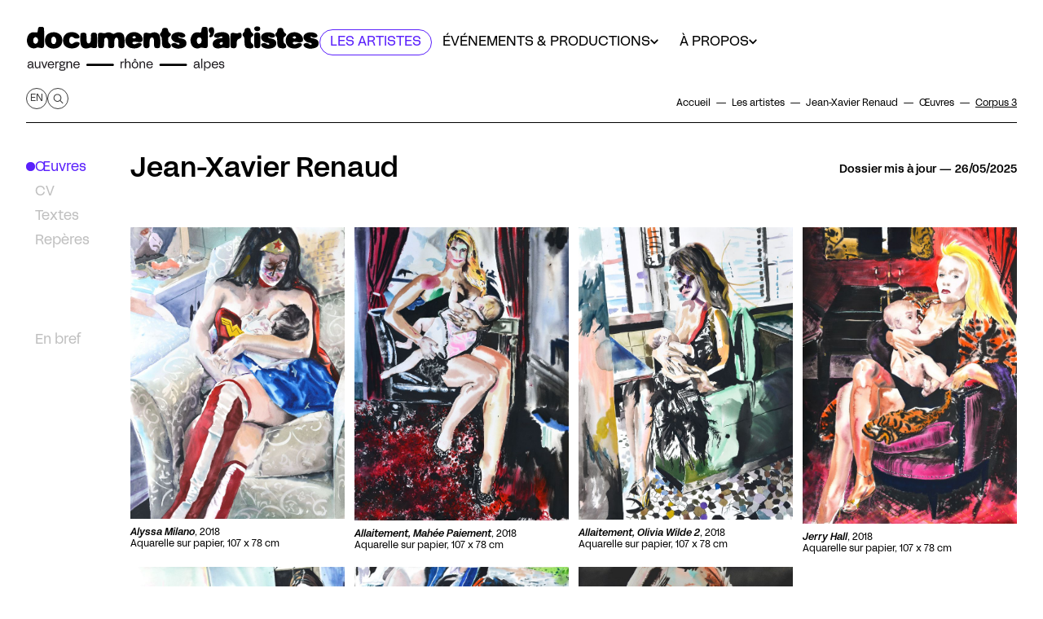

--- FILE ---
content_type: text/html; charset=UTF-8
request_url: https://dda-auvergnerhonealpes.org/fr/artistes/jean-xavier-renaud/oeuvres/2019-1
body_size: 57599
content:

<!doctype html>
<html lang="fr" class="scroll-smooth scroll-pt-[59px]">

<head>
    <meta charset="utf-8">

    
    <meta name="viewport" content="width=device-width,initial-scale=1.0">
    
    <title>Corpus 3 &ndash; Jean-Xavier Renaud</title>
    <meta name="description" content="Alyssa Milano, 2018Aquarelle sur papier, 107 x 78 cm 	 	 					 	 			 Allaitement, Mah&eacute;e Paiement, 2018Aquarelle sur papier, 107 x 78 cm 	 	 					 	 			 Allaitement, Olivia Wilde 2, 2018Aquarelle sur papier, 107 x 78 cm 	 	 					 	 			 Jerry Hall, 2018Aquarelle sur papier, 107 x [&hellip;]">
    <meta property="og:type" content="website">
    <meta property="og:title" content="Corpus 3 &ndash; Jean-Xavier Renaud">
    <meta property="og:site_name" content="Documents d&#039;artistes Auvergne-Rh&ocirc;ne-Alpes">
    <meta property="og:url" content="https://dda-auvergnerhonealpes.org/fr/artistes/jean-xavier-renaud/oeuvres/2019-1">
    <meta property="og:locale" content="fr_FR">
    <meta property="og:description" content="Alyssa Milano, 2018Aquarelle sur papier, 107 x 78 cm 	 	 					 	 			 Allaitement, Mah&eacute;e Paiement, 2018Aquarelle sur papier, 107 x 78 cm 	 	 					 	 			 Allaitement, Olivia Wilde 2, 2018Aquarelle sur papier, 107 x 78 cm 	 	 					 	 			 Jerry Hall, 2018Aquarelle sur papier, 107 x [&hellip;]">
    <meta property="og:image" content="https://dda-auvergnerhonealpes.org/media/pages/artistes/jean-xavier-renaud/oeuvres/2019-1/c4f4527c26-1748257302/01-alyssa-milano-jean-xavier-renaud-documents-artistes-auvergnerhonealpes-1200x630-crop-1.jpg">
    <meta property="og:image:height" content="630">
    <meta property="og:image:width" content="1200">
    <meta property="og:image:type" content="image/jpeg">
    <meta name="twitter:card" content="summary_large_image">
    <meta name="twitter:title" content="Corpus 3 &ndash; Jean-Xavier Renaud">
    <meta name="twitter:description" content="Alyssa Milano, 2018Aquarelle sur papier, 107 x 78 cm 	 	 					 	 			 Allaitement, Mah&eacute;e Paiement, 2018Aquarelle sur papier, 107 x 78 cm 	 	 					 	 			 Allaitement, Olivia Wilde 2, 2018Aquarelle sur papier, 107 x 78 cm 	 	 					 	 			 Jerry Hall, 2018Aquarelle sur papier, 107 x [&hellip;]">
    <meta name="twitter:image" content="https://dda-auvergnerhonealpes.org/media/pages/artistes/jean-xavier-renaud/oeuvres/2019-1/c4f4527c26-1748257302/01-alyssa-milano-jean-xavier-renaud-documents-artistes-auvergnerhonealpes-1200x630-crop-1.jpg">
    <meta name="twitter:image:height" content="630">
    <meta name="twitter:image:width" content="1200">
    <meta name="twitter:image:type" content="image/jpeg">
    <link rel="apple-touch-icon" sizes="180x180" href="https://dda-auvergnerhonealpes.org/assets/favicons/apple-touch-icon.png">
    <link rel="icon" type="image/png" sizes="32x32" href="https://dda-auvergnerhonealpes.org/assets/favicons/favicon-32x32.png">
    <link rel="icon" type="image/png" sizes="16x16" href="https://dda-auvergnerhonealpes.org/assets/favicons/favicon-16x16.png">
    <link rel="manifest" href="https://dda-auvergnerhonealpes.org/assets/favicons/site.webmanifest">
    <link rel="shortcut icon" href="https://dda-auvergnerhonealpes.org/assets/favicons/favicon.ico">
    <link rel="alternate" hreflang="en" href="https://dda-auvergnerhonealpes.org/en/artists/jean-xavier-renaud/oeuvres/2019-1">
    <link rel="mask-icon" href="https://dda-auvergnerhonealpes.org/assets/favicons/safari-pinned-tab.svg" color="#5a20fc">
    <link rel="icon" name="msapplication-TileColor" content="#5a20fc">
    <link rel="icon" name="msapplication-config" content="https://dda-auvergnerhonealpes.org/assets/favicons/browserconfig.xml">
    <link rel="icon" name="theme-color" content="#ffffff">
    <link rel="canonical" href="https://dda-auvergnerhonealpes.org/fr/artistes/jean-xavier-renaud/oeuvres/2019-1">
    <script type="application/ld+json">
    {
        "@context": "http://schema.org",
        "@type": "BreadcrumbList",
        "itemListElement": [
            {
                "@type": "ListItem",
                "position": 1,
                "name": "Documents d'artistes Auvergne-Rh\u00f4ne-Alpes",
                "item": "https://dda-auvergnerhonealpes.org/fr"
            },
            {
                "@type": "ListItem",
                "position": 2,
                "name": "Les artistes",
                "item": "https://dda-auvergnerhonealpes.org/fr/artistes"
            },
            {
                "@type": "ListItem",
                "position": 3,
                "name": "Jean-Xavier Renaud",
                "item": "https://dda-auvergnerhonealpes.org/fr/artistes/jean-xavier-renaud"
            },
            {
                "@type": "ListItem",
                "position": 4,
                "name": "\u0152uvres",
                "item": "https://dda-auvergnerhonealpes.org/fr/artistes/jean-xavier-renaud/oeuvres"
            },
            {
                "@type": "ListItem",
                "position": 5,
                "name": "Corpus 3",
                "item": "https://dda-auvergnerhonealpes.org/fr/artistes/jean-xavier-renaud/oeuvres/2019-1"
            }
        ]
    }
    </script>
    <script type="application/ld+json">
    {
        "@context": "http://schema.org",
        "@type": "Organization",
        "name": "Documents d'artistes Auvergne-Rh\u00f4ne-Alpes",
        "url": "https://dda-auvergnerhonealpes.org/fr"
    }
    </script>
  
    <link href="https://dda-auvergnerhonealpes.org/assets/css/styles.css?v=1730194401" rel="stylesheet">    <script src="https://dda-auvergnerhonealpes.org/assets/libs/flickity/flickity.pkgd.min.js?v=1696599448"></script>    <link href="https://dda-auvergnerhonealpes.org/assets/libs/flickity/flickity.css?v=1696599448" rel="stylesheet">    
    <script defer src="https://dda-auvergnerhonealpes.org/assets/js/index.js?v=1730194401"></script>
    <script src="https://dda-auvergnerhonealpes.org/assets/libs/masonry/masonry.pkgd.min.js?v=1696599448"></script></head>


<body class="relative font-text text-base text-black bg-white overflow-y-scroll ml-auto max-w-screen-3xl print:max-w-auto" x-data x-on:keydown.escape="$dispatch('escape')">
  
  <hr aria-hidden="true" class="absolute left-[-1px] inset-y-0 border-l h-full hidden print:hidden 3xl:block">

  <div id="content-wrapper" class="relative mx-auto ">

  	<div class="absolute top-0 inset-x-0 pointer-events-none container py-4 z-[2] text-center">
  		<a href="#main-content" class="sr-only focus:not-sr-only pointer-events-auto text-sm bg-fluo text-white rounded focus:inline-block"><span class="inline-block px-2.5 py-[5px]">Accéder directement au contenu principal du site</span></a>
  	</div>

    

<header
  x-data="{
    menuIsOut: false,
    menuisOpen: false,
    submenuId: null,
    submenuItems: [],
    toggleSubmenu(id, items = []){
      this.submenuId = id !== this.submenuId ? id : null
      this.submenuItems = items;
    },
    get submenuIsOpen(){
      return this.submenuId !== null
    },
    get currentUrl() {
      return this.$store.url.base
    },
    canDisplayPrevUrl: true == true,
    get artistsPageUrl() {
      const prevParam = this.canDisplayPrevUrl ? '?prev='+encodeURIComponent(this.currentUrl) : '';
      return 'https://dda-auvergnerhonealpes.org/fr/artistes' + prevParam
    },
  }"
  id="site-navigation"
  role="banner"
  aria-label="En-tête principale du site"
  class="top-0 right-0 left-0 z-10"
  :class="{'border-b bg-light md:bg-transparent':menuisOpen, 'sticky !z-30': submenuIsOpen}"
  >
  <div class="relative z-[1] bg-white flex flex-wrap md:flex-nowrap items-center md:flex-col">
    <!-- <button x-data @click="menuisOpen = !menuisOpen" class="pl-2 pt-2 md:pt-0 md:px-4 md:mb-[30px] block md:hidden">
      <span class="w-6.5 h-6.5  rounded-full block">Menu</span>
    </button>
    -->
    
    <div class="container pr-3 mt-3 md:mt-8 mb-1 flex items-start w-full gap-x-2 xl:gap-x-[8%] 2xl:gap-x-[10%] print:pt-4 print:pb-4">
      <a href="https://dda-auvergnerhonealpes.org/fr" class="flex basis-[360px] xs:min-w-[280px] lg:basis-[320px] xl:basis-[360px] 2xl:basis-[420px] print:basis-[240px] xl:shrink-0 whitespace-nowrap self-center" title="Accéder à la page d'accueil">
        <svg role="img" width="100%" aria-label="Logo Documents d'Artistes Auvergne Rhône-Alpes" xmlns="http://www.w3.org/2000/svg" viewBox="0 0 975.76 150.84"><defs><style>.cls-1{fill:#fff}.cls-2{fill:#1a171b}</style></defs><path class="cls-1" d="M2.58 49.26c.4 2.27.67 4.58 1.23 6.81 2.08 8.33 6.75 14.4 15.33 16.79 5.23 1.46 10.41 1.48 15.38-1.11.63-.33 1.34-.52 2.03-.69 2.66-.64 5.22.07 7.81.57 2.46.47 4.95 1.04 7.43 1.07 4.85.07 7.9-2.96 8.06-7.77.19-5.55.34-11.1.4-16.64.07-6.67.1-13.34 0-20.01-.1-6.47-.22-12.94-.69-19.39-.25-3.38-1.82-5.33-4.99-6.09-.81-.19-1.66-.27-2.49-.28-1.99-.03-3.99 0-5.99.03-2.66.05-5.03 1.62-5.87 4.16-.51 1.57-.66 3.27-.94 4.91-.39 2.39-.56 4.84-1.18 7.17-.55 2.09-1.24 2.43-3.42 2.35-3.11-.11-6.22-.32-9.33-.56-4.49-.35-8.55.74-12.2 3.36-4.62 3.32-7.34 7.95-8.85 13.3-.78 2.75-1.16 5.61-1.73 8.42m236.53 1.85h-.38c.15 5.83.41 11.66.41 17.48 0 2.5 1.04 4.43 2.38 6.33.17.24.46.45.74.54 4.76 1.62 9.46 1.71 14.1-.51.94-.45 1.45-1.1 1.75-2.1 1.1-3.76 1.28-7.61 1.45-11.48.21-4.86.43-9.72.93-14.56.29-2.87 2.52-4.3 5.11-5.04 1.26-.36 2.43-.04 3.41.92 1.4 1.37 2.42 2.96 3.04 4.81.99 2.97 1.05 6.03 1.02 9.11-.04 4.07-.14 8.14-.06 12.2.07 3.45 1.96 6.94 5.95 7.49 4.22.58 8.3.68 11.96-1.91a4.2 4.2 0 0 0 1.42-1.83c1.06-2.63 1.32-5.41 1.31-8.23 0-3.99-.12-7.99 0-11.97.09-3.16.9-6.16 2.88-8.73 2.17-2.82 6.7-2.42 8.37.71 1.5 2.82 2.09 5.87 2.13 9 .05 4.23-.07 8.47-.09 12.7-.01 3.27.16 6.49 2.93 8.85.3.25.57.6.91.72 3.84 1.27 7.73 1.65 11.66.48 2.74-.81 4.97-3.85 5-6.56.07-5.47.19-10.94.26-16.41.08-5.97-.3-11.86-2.14-17.63-1.99-6.24-6.25-9.6-12.51-10.74-6.76-1.24-13.02.12-18.81 3.73-1.83 1.14-3.72 1.47-5.7.65-1.25-.51-2.4-1.25-3.62-1.84-1.65-.79-3.25-1.76-4.99-2.25-4.92-1.39-9.84-.8-14.43 1.15-3.51 1.5-6.81 1.55-10.31.47-.46-.14-.93-.24-1.4-.34-3.02-.63-6.05-1.11-9.15-.6-2.68.44-5.52 3.25-5.53 5.71-.03 6.55-.01 13.1-.01 19.64Zm365.74-11.55c-.26-7.85-.49-17.11-.92-26.36-.19-4.15-2.46-6.42-6.25-6.68-2.22-.15-4.47.02-6.7-.02-3.35-.07-5.85 1.61-6.67 4.84-.45 1.76-.47 3.63-.78 5.44-.37 2.19-.76 4.38-1.3 6.53-.31 1.24-1.28 1.82-2.64 1.73-2.67-.18-5.35-.15-8-.45-8.26-.95-14.98 1.82-19.32 8.84-6.65 10.75-7.26 22.13-1.39 33.39 5.17 9.91 17.77 13.66 27.98 8.85.89-.42 1.91-.83 2.85-.8 2.21.06 4.42.33 6.62.62 2.56.33 5.11 1.04 7.67 1.11 4.21.12 6.77-1.79 7.81-5.36.24-.83.37-1.72.39-2.59.23-9.22.43-18.44.67-29.07Zm72.13 19.3c.31-6.87.04-13.71-.77-20.55-.52-4.39-2.65-7.48-6.09-9.92-4.35-3.08-9.31-4.3-14.53-4.59-7.51-.42-14.83.75-21.94 3.1-3.35 1.11-5.97 3.4-7.71 6.48-1.55 2.73-.56 5.76 2.22 7.24.76.41 1.61.74 2.46.9 1.76.34 3.61.33 5.31.85 2.42.73 4.36-.04 6.31-1.29 1.38-.88 2.75-1.77 4.19-2.55 1.36-.73 2.86-1.04 4.41-.68 1.19.28 1.94 1.06 2.33 2.18.38 1.08-.3 1.83-1.01 2.35-.88.64-1.89 1.35-2.93 1.49-2.36.33-4.77.33-7.15.48-1.19.07-2.48-.09-3.56.3-4.1 1.46-8.17 3.01-11.7 5.66-6.15 4.61-7.92 13.97-3.87 20.52 2.25 3.63 5.82 5.25 9.76 6.15 6.35 1.44 12.54.48 18.62-1.56 2.09-.7 4.19-1.04 6.36-.64 1.88.34 3.76.73 5.63 1.14 3.11.69 6.21 1.08 9.35.11 2.87-.89 4.3-2.63 4.32-5.45.03-3.91 0-7.83 0-11.74Zm216.65-34.92c-7.22.02-12.88 1.49-18.12 4.67-13.18 8.01-14.98 27.64-7.27 38.13 3.29 4.48 7.23 8.01 12.74 9.39 6.25 1.57 12.6 2.11 19.01 1.1 6.44-1.02 12.06-3.61 16.2-8.86 2.4-3.05 1.41-6.73-2.18-8.19-3.49-1.43-6.91-.89-10.27.41-2.31.89-4.53 1.99-6.8 2.96-3.17 1.34-6.67.74-8.79-1.43-.97-.99-1.42-2.12-.98-3.49.42-1.33 1.33-2.19 2.7-2.43 1.41-.24 2.87-.58 4.27-.47 3.82.31 7.62.8 11.42 1.28 3.72.47 7.4.65 10.98-.82 2.33-.96 4.21-2.29 4.5-5.05.1-.95.34-1.91.29-2.85-.31-6.3-2.79-11.71-7.24-16.09-5.95-5.85-13.4-8.12-20.46-8.25ZM359.44 74.01c3.07-.31 5.43-.42 7.75-.81 6.09-1.03 11.4-3.56 15.39-8.45 2.75-3.37 1.71-7.2-2.39-8.66-3.18-1.13-6.32-.74-9.37.42-2.53.96-4.97 2.18-7.48 3.19-2.75 1.1-5.41.87-7.84-.89-1.25-.91-2.17-2.08-1.8-3.76.39-1.78 1.63-2.78 3.39-2.88 2.58-.15 5.18-.3 7.75-.1 3.82.29 7.6 1.04 11.41 1.32 3.55.26 6.91-.56 9.79-2.81.36-.28.74-.67.87-1.09.4-1.37.97-2.77.97-4.16.01-7.86-3.26-14.27-9.43-18.99-7.83-5.99-16.81-7.43-26.35-5.58-18.17 3.54-27.6 23.74-18.58 39.83 3.33 5.94 8.04 10.38 14.92 11.82 3.85.81 7.8 1.15 11.03 1.6Zm-123.01-24.6c-.16-7.09-.38-12.6-.37-18.11 0-2.8-.55-5.28-2.45-7.36-.48-.53-1.08-1.08-1.73-1.29-3.37-1.1-6.82-1.18-10.3-.55-2.82.52-4.78 2.14-5.44 4.9-.43 1.79-.63 3.73-.46 5.56.5 5.49-.16 10.92-.54 16.36-.2 2.87-1.31 5.42-3.59 7.33-1.97 1.65-6.21 1.35-7.77-.68-.71-.92-1.18-2.08-1.55-3.21-1.33-3.97-1.2-8.1-1.22-12.21-.01-3.43-.01-6.87-.27-10.29-.39-5.12-2.08-7.36-7.84-7.98-2.25-.25-4.62.08-6.88.48-3.63.65-5.37 2.84-5.43 6.48-.11 6.79-.22 13.57-.24 20.36-.01 4.73.57 9.38 2.16 13.89 2.27 6.43 6.7 10.11 13.5 10.91 5.91.7 11.51-.43 16.96-2.69.83-.34 1.87-.47 2.75-.33 2.08.34 4.14.88 6.19 1.38 3.03.74 6.06.9 9.13.16 2.75-.67 4.63-2.74 4.74-5.56.26-6.38.48-12.76.66-17.57Zm210 .94c.11 0 .22-.02.33-.03-.43-4.6-.67-9.23-1.34-13.8-.7-4.74-2.66-8.99-6.65-11.93-6.84-5.05-14.18-5.25-21.72-1.79-2.23 1.02-4.44 1.57-6.84 1.1-2.89-.57-5.76-1.3-8.66-1.85-3.4-.64-6.63-.29-9.27 2.26-.35.34-.71.84-.75 1.29-.44 4.41-1.07 8.81-1.14 13.23-.13 8.06.14 16.13.1 24.19-.01 2.56.32 4.91 1.94 6.94.55.69 1.18 1.43 1.93 1.84 2.74 1.49 5.72 1.56 8.75 1.19 4.98-.6 7.36-3.02 7.56-8 .16-4.07.15-8.14.21-12.21.07-4.26.46-8.45 2.56-12.29.79-1.45 1.98-2.25 3.58-2.51 3.37-.55 5.76.53 7.07 3.7.81 1.95 1.32 4.13 1.42 6.24.2 4.14 0 8.3.02 12.45 0 3.59.42 7.11 2.34 10.25.37.61 1.08 1.19 1.75 1.43 3.62 1.27 7.29 1.46 11.07.57 2.76-.65 4.4-2.23 4.81-4.96.42-2.8.74-5.62.89-8.44.15-2.95.03-5.91.03-8.87ZM91.77 74.53c2.81-.35 5.66-.5 8.41-1.1 7.49-1.62 13.55-5.41 17.18-12.37 2.57-4.92 3.46-10.25 3.13-15.77-.67-11.18-6.39-18.81-16.72-22.78-9-3.46-18.01-2.73-26.8 1.14-6.67 2.94-10.76 8.05-12.81 14.93-1.36 4.59-1.45 9.26-.94 13.99.81 7.52 4.54 13.11 10.8 17.21 5.41 3.55 11.42 4.53 17.74 4.75Zm713.6.22c6.7-.03 13.07-1.32 19.06-4.27 2.94-1.45 5.05-3.75 6.47-6.67 1.49-3.05 1.63-6.27 1.25-9.59-.36-3.13-1.6-5.73-4.03-7.75-2.35-1.96-5.1-3.14-7.99-3.97-3.6-1.03-7.26-1.88-10.87-2.9-1.05-.3-2.1-.8-3-1.42a2.194 2.194 0 0 1-.57-3.07c.64-.91 1.7-1.15 2.88-.46.82.48 1.55 1.12 2.27 1.74 2.24 1.94 4.95 2.46 7.74 2.14 2-.23 3.98-.88 5.88-1.58 4.04-1.48 5.05-4.87 2.64-8.41-1.78-2.61-4.33-4.2-7.15-5.44-5.46-2.39-11.23-2.61-17.05-2.31-4.89.25-9.58 1.39-13.71 4.15-3.15 2.11-5.88 4.54-6.87 8.53-1.19 4.83-.41 8.98 2.85 12.83 5.21 6.13 11.82 9.05 19.74 9.22 1.83.04 3.09.88 3.82 2.41.83 1.74.64 3.31-1.71 3.75-.69.13-1.44.14-2.12.02-2.32-.42-4.23-1.74-5.92-3.24-2.37-2.1-5.03-2.76-8.08-2.32-2.85.41-5.59.99-7.69 3.18-1.08 1.12-1.49 2.38-1.06 3.94.8 2.9 2.43 5.24 4.96 6.79 5.61 3.44 11.84 4.64 18.28 4.68Zm-298.61 0c3.47-.51 7-.75 10.39-1.6 3.22-.81 6.52-1.85 9.37-3.51 5.51-3.21 7.43-8.41 7.02-14.68-.34-5.27-2.94-8.84-7.62-10.97-2.06-.94-4.21-1.72-6.39-2.35-3.14-.92-6.35-1.58-9.49-2.51-1.06-.31-2.11-.98-2.93-1.73-.74-.68-.79-1.72-.14-2.63.67-.94 1.62-1.05 2.55-.56.84.44 1.56 1.1 2.35 1.63.85.58 1.66 1.29 2.6 1.66 4.52 1.76 8.76.39 12.75-1.66 2.61-1.34 3.17-4.02 1.72-6.58-.66-1.16-1.5-2.3-2.49-3.18-2.93-2.6-6.41-4.2-10.26-4.84-2.55-.43-5.15-.72-7.73-.81-5.61-.21-11.13.43-16.15 3.16-4.11 2.23-7.74 4.97-8.79 9.97-.71 3.37-.98 6.71 1.03 9.71 1.26 1.88 2.7 3.69 4.33 5.25 4.88 4.69 10.89 6.63 17.57 6.74 2.25.04 4.26 2.23 3.88 4.36-.09.5-.51 1.1-.95 1.36-1.63.93-3.36.73-4.93-.13-1.67-.92-3.34-1.91-4.8-3.13-2.07-1.72-4.34-2.25-6.92-1.93-.56.07-1.11.11-1.66.21-2.43.43-4.74 1.11-6.53 2.97-1.07 1.11-1.58 2.34-1.16 3.91.77 2.91 2.39 5.28 4.9 6.84 5.63 3.49 11.9 4.68 18.49 5.03Zm438.91 0c6.85 0 12.69-1.14 18.27-3.56 6.25-2.72 9.37-7.69 9.4-14.49.02-6.13-2.71-10.36-8.32-12.73-1.72-.73-3.49-1.39-5.29-1.9-3.15-.89-6.35-1.59-9.5-2.48-1.09-.31-2.16-.85-3.08-1.51-1-.72-1.09-2.11-.44-3.01.62-.85 1.67-1.08 2.79-.46.76.42 1.4 1.05 2.12 1.55.85.59 1.65 1.31 2.59 1.67 4.53 1.73 8.77.37 12.76-1.68 2.59-1.33 3.1-4.01 1.72-6.61-1.51-2.85-4.01-4.57-6.79-6.01-3.83-1.98-7.98-2.49-12.18-2.75-6.15-.38-12.18.16-17.71 3.12-4.29 2.29-7.92 5.22-8.89 10.45-.78 4.15-.22 7.84 2.5 11.26 5.23 6.59 12.05 9.76 20.36 9.95 1.75.04 3.29 1.04 3.9 2.66.63 1.7.39 3.04-1.77 3.46-.72.14-1.51.16-2.24.03-2.32-.42-4.23-1.74-5.92-3.25-2.41-2.15-5.13-2.73-8.21-2.29-2.56.37-5.04.92-7.06 2.68-1.49 1.29-2.11 2.83-1.46 4.81.92 2.76 2.51 5.02 4.99 6.5 5.61 3.36 11.78 4.56 17.46 4.59Zm-791.51-.78c1.61-.25 4.84-.54 7.98-1.27 5.74-1.32 10.64-4.1 13.94-9.18.73-1.12 1.38-2.36 1.74-3.64 1-3.55-.42-5.72-3.93-6.79-5.24-1.6-10.07-.95-14.6 2.17-1.67 1.15-3.45 2.15-5.21 3.18-.43.25-.95.46-1.45.5-3.57.33-6.94-1.85-8.11-5.25-1.48-4.28-1.05-8.59 0-12.86 1.17-4.75 6.71-7.04 10.91-4.56.72.43 1.45.87 2.07 1.42 3.08 2.73 6.77 3.6 10.75 3.67 2.94.05 5.76-.41 8.14-2.27.53-.42.95-1.17 1.1-1.84.54-2.4-.21-4.59-1.51-6.58-2.11-3.23-5.03-5.57-8.44-7.26-7.71-3.84-15.79-4.14-24.06-2.32-5.22 1.15-9.86 3.3-13.56 7.34-5.95 6.51-7.7 14.25-6.91 22.75.74 8.01 4.48 14.26 11.47 18.32 5.55 3.23 11.71 4.3 19.68 4.46Zm700.17.17c2.95-.29 5.79-.66 8.38-2.1.54-.3 1.06-.74 1.41-1.24 2.05-2.95 1.53-8.35-1.04-10.86-.88-.86-1.84-1.67-2.87-2.36-1.72-1.16-2.77-2.77-3.25-4.72-.4-1.66-.76-3.36-.82-5.06-.09-2.59 0-5.19.21-7.77.07-.89.49-1.93 1.1-2.57 1.25-1.32 2.77-2.39 4.13-3.61 1.01-.9 2.1-1.76 2.88-2.84 1.68-2.32 1-5.22-1.39-6.75-.7-.45-1.39-.95-2.01-1.51-3.45-3.07-5.13-7.07-5.8-11.52-.21-1.42-.87-2.38-1.96-3.1-.82-.55-1.71-1.07-2.64-1.36-3.74-1.12-7.43-.79-11.01.68-1.4.57-2.38 1.63-2.9 3.03-.37 1-.69 2.06-.77 3.12-.26 3.28-1.35 6.12-3.82 8.39-.58.53-1.05 1.2-1.53 1.84-2.14 2.9-2.23 5.42-.2 8.39.88 1.28 1.9 2.47 2.91 3.66 1.02 1.2 1.57 2.5 1.64 4.11.27 6.3.63 12.6.95 18.9.15 2.98.69 5.86 2.19 8.5 1.26 2.22 2.93 4.21 5.4 4.83 3.54.89 7.21 1.29 10.83 1.9Zm-383.61-.32c.02-.1.03-.2.05-.3 2.92.06 5.74-.4 8.34-1.8.48-.26.94-.63 1.26-1.06 1.96-2.62 1.85-7.88-.32-10.32-1.05-1.18-2.31-2.22-3.6-3.14-1.58-1.13-2.55-2.63-3.07-4.43-.35-1.22-.71-2.48-.75-3.74-.09-2.59.17-5.19 0-7.76-.15-2.37.76-4.1 2.5-5.51 1.43-1.16 3-2.16 4.29-3.45.92-.92 1.68-2.13 2.15-3.35.57-1.47-.18-3.85-1.13-4.37-5.31-2.92-7.85-7.68-8.78-13.42-.26-1.58-.95-2.69-2.22-3.48-.87-.54-1.82-1.02-2.81-1.31-3-.88-5.99-.6-8.99.17-2.98.76-4.88 2.65-5.12 5.62-.35 4.29-2.1 7.67-5.02 10.79-3.08 3.3-2.92 6.33-.12 9.89.99 1.25 2.07 2.45 2.98 3.75.43.62.78 1.43.82 2.17.39 6.66.68 13.32 1.06 19.97.17 2.97.73 5.86 2.27 8.48 1.25 2.13 2.88 4.08 5.24 4.69 3.58.92 7.29 1.3 10.95 1.91Zm274.77.34c2.71-.31 5.29-.7 7.75-1.8 1.25-.56 2.18-1.4 2.55-2.68 1.28-4.42.92-7.92-2.58-10.6-.54-.41-1.03-.9-1.61-1.25-2.19-1.36-3.31-3.43-3.82-5.84-.32-1.51-.54-3.07-.58-4.62-.05-2.07.21-4.15.15-6.22-.06-1.92.62-3.44 2.01-4.65 1.11-.97 2.34-1.8 3.46-2.77.96-.83 1.98-1.66 2.71-2.68 1.67-2.31 1.01-5.25-1.35-6.76-.54-.34-1.06-.71-1.56-1.12-3.75-3.09-5.58-7.23-6.28-11.89-.22-1.47-.91-2.45-2.04-3.18-.82-.54-1.73-1.03-2.66-1.32-3.36-1.04-6.71-.73-10.01.32-2.19.7-3.6 2.16-4.16 4.39-.2.77-.37 1.55-.47 2.34-.32 2.56-.78 5.04-2.71 7-.92.93-1.77 1.95-2.56 3.01-2.23 3-2.25 5.64-.05 8.68.86 1.2 1.83 2.32 2.78 3.45.99 1.17 1.51 2.45 1.58 4.01.28 6.5.63 13 .99 19.49.15 2.78.75 5.45 2.14 7.9 1.26 2.22 2.92 4.22 5.39 4.84 3.58.9 7.29 1.31 10.94 1.93ZM679.67 48.8c.12 5.26.29 10.93.34 16.6.02 2.21.51 4.08 2.14 5.68.8.79 1.54 1.52 2.66 1.64 2.53.27 5.06.61 7.6.65 2.04.03 3.9-.73 5.34-2.31 1.63-1.79 2.49-3.93 2.62-6.29.19-3.62.07-7.26.29-10.88.32-5.35 2.37-9.59 7.75-11.7 2.03-.79 3.9-1.99 5.81-3.05 1.06-.59 1.65-1.56 2.01-2.72 1.05-3.37 1.06-6.76.32-10.17-.49-2.28-2.11-3.78-4.39-4.17-2.62-.45-4.92.53-7.27 1.49-1.22.5-2.61.97-3.88.88-2.21-.17-4.37-.81-6.57-1.2-2.27-.41-4.54-1.03-6.82-1.06-4.39-.05-7.34 2.84-7.5 7.18-.23 6.34-.31 12.69-.46 19.44Zm79.3-2.09h-.24c0 4.71.16 9.43-.05 14.13-.16 3.5.41 6.71 2.21 9.7.02.03.02.08.05.11.42.39.77.93 1.27 1.13 3.54 1.42 7.19 1.75 10.93.99 3.62-.74 5.94-3.6 5.99-7.3.05-3.51.15-7.02.22-10.54.19-9.26.33-18.52-.94-27.73-.22-1.63-.93-2.84-2.14-3.85-3.48-2.89-10.21-3.17-13.84-.47-2.2 1.64-3.54 3.75-3.48 6.7.11 5.71.03 11.42.03 17.14ZM625.72 16.74l.31-.06c-.54-2.85-1.03-5.71-1.64-8.54-.46-2.14-1.99-3.28-4.03-3.81-2.51-.65-4.99-.21-7.48.16-2.18.32-3.61 1.59-4.52 3.5-2.06 4.31-1.09 10.73 2.39 14.03 2.23 2.12 2 4.12.98 6.24-.71 1.47-1.42 2.94-2.1 4.42-.5 1.1-.51 2.17.38 3.1 1.02 1.06 2.27 1.77 3.73 1.42 3.39-.81 6.15-2.6 7.99-5.64 2.76-4.56 3.86-9.57 3.99-14.84Zm142.88.12c.02-.09.04-.18.05-.27.6 0 1.2.04 1.8 0 4.96-.36 9.12-2.81 8.37-8.72-.42-3.32-1.42-4.97-4.55-5.86-2.61-.74-5.24-1.05-7.93-.72-4.28.53-6.63 2.54-7.23 6.15-.61 3.66 1.17 7.06 4.63 8.38 1.53.59 3.23.71 4.86 1.05Z"/><path d="M2.58 45.66c.56-2.81.95-5.67 1.73-8.42 1.52-5.35 4.23-9.98 8.85-13.3 3.65-2.63 7.72-3.72 12.2-3.36 3.1.24 6.22.45 9.33.56 2.18.08 2.87-.27 3.42-2.35.62-2.33.79-4.78 1.18-7.17.27-1.65.42-3.34.94-4.91.83-2.55 3.21-4.12 5.87-4.16 2-.03 3.99-.06 5.99-.03.83.01 1.68.08 2.49.28 3.18.76 4.74 2.71 4.99 6.09.47 6.45.59 12.92.69 19.39.11 6.67.07 13.34 0 20.01-.06 5.55-.2 11.1-.4 16.64-.17 4.81-3.22 7.84-8.06 7.77-2.48-.04-4.97-.6-7.43-1.07-2.59-.5-5.15-1.21-7.81-.57-.69.17-1.4.36-2.03.69-4.97 2.59-10.15 2.57-15.38 1.11C10.57 70.47 5.9 64.4 3.82 56.07c-.56-2.23-.83-4.54-1.23-6.81v-3.6Zm21.32 1.95c.34 1.92.57 3.87 1.04 5.76.59 2.38 4.42 5.21 6.6 4.71 2.82-.65 5.34-1.93 6.54-4.87.97-2.37 1.41-4.84 1.18-7.38-.34-3.71-1.93-6.65-5.52-8.18-2.07-.88-4.01-.66-5.86.73-3.11 2.34-3.91 5.58-3.98 9.24ZM239.12 47.52c0-6.55-.02-13.1.01-19.64.01-2.45 2.85-5.26 5.53-5.71 3.1-.51 6.13-.03 9.15.6.47.1.94.19 1.4.34 3.49 1.08 6.8 1.02 10.31-.47 4.59-1.96 9.51-2.54 14.43-1.15 1.74.49 3.34 1.46 4.99 2.25 1.22.59 2.37 1.32 3.62 1.84 1.99.82 3.87.49 5.7-.65 5.79-3.61 12.05-4.97 18.81-3.73 6.26 1.14 10.52 4.51 12.51 10.74 1.84 5.77 2.22 11.66 2.14 17.63-.07 5.47-.19 10.94-.26 16.41-.03 2.7-2.26 5.74-5 6.56-3.93 1.17-7.83.8-11.66-.48-.35-.12-.62-.47-.91-.72-2.77-2.36-2.95-5.58-2.93-8.85.02-4.23.14-8.47.09-12.7-.04-3.14-.63-6.19-2.13-9-1.67-3.13-6.2-3.53-8.37-.71-1.98 2.57-2.79 5.57-2.88 8.73-.11 3.99 0 7.98 0 11.97 0 2.81-.25 5.6-1.31 8.23a4.48 4.48 0 0 1-1.42 1.83c-3.66 2.59-7.74 2.49-11.96 1.91-3.99-.55-5.88-4.04-5.95-7.49-.08-4.07.02-8.14.06-12.2.03-3.08-.03-6.15-1.02-9.11-.62-1.85-1.64-3.44-3.04-4.81-.98-.96-2.15-1.28-3.41-.92-2.6.74-4.82 2.17-5.11 5.04-.49 4.83-.71 9.7-.93 14.56-.17 3.87-.35 7.73-1.45 11.48-.29 1-.81 1.65-1.75 2.1-4.63 2.22-9.34 2.14-14.1.51-.28-.1-.57-.3-.74-.54-1.34-1.9-2.38-3.83-2.38-6.33 0-5.83-.25-11.66-.41-17.48h.38ZM604.86 35.97c-.24 10.63-.44 19.85-.67 29.07-.02.87-.15 1.76-.39 2.59-1.04 3.58-3.6 5.48-7.81 5.36-2.57-.07-5.11-.77-7.67-1.11-2.2-.29-4.41-.56-6.62-.62-.95-.03-1.96.38-2.85.8-10.21 4.8-22.81 1.06-27.98-8.85-5.87-11.26-5.26-22.64 1.39-33.39 4.35-7.03 11.06-9.8 19.32-8.84 2.65.31 5.34.27 8 .45 1.37.09 2.33-.49 2.64-1.73.55-2.15.93-4.34 1.3-6.53.31-1.8.33-3.67.78-5.44.82-3.23 3.32-4.91 6.67-4.84 2.23.04 4.48-.13 6.7.02 3.79.26 6.06 2.53 6.25 6.68.43 9.25.66 18.51.92 26.36Zm-36.49 12.44c.18 1.07.41 3.14.89 5.15.58 2.46 4.44 5.36 6.61 4.85 2.86-.67 5.55-1.92 6.55-5 .64-1.98 1.12-4.1 1.18-6.18.11-3.77-1.24-6.97-4.74-8.92-2.44-1.36-4.71-1.12-6.9.6-2.78 2.18-3.56 5.17-3.59 9.5ZM676.99 55.27c0 3.91.02 7.83 0 11.74-.02 2.82-1.45 4.56-4.32 5.45-3.13.97-6.23.58-9.35-.11-1.87-.41-3.75-.8-5.63-1.14-2.17-.39-4.28-.06-6.36.64-6.07 2.04-12.27 3-18.62 1.56-3.94-.9-7.51-2.52-9.76-6.15-4.05-6.55-2.28-15.92 3.87-20.52 3.53-2.64 7.61-4.19 11.7-5.66 1.09-.39 2.37-.23 3.56-.3 2.39-.15 4.79-.15 7.15-.48 1.03-.14 2.05-.85 2.93-1.49.71-.52 1.4-1.28 1.01-2.35-.4-1.12-1.15-1.91-2.33-2.18-1.55-.36-3.04-.06-4.41.68-1.44.77-2.81 1.67-4.19 2.55-1.94 1.24-3.88 2.02-6.31 1.29-1.7-.52-3.55-.51-5.31-.85-.85-.16-1.69-.49-2.46-.9-2.78-1.48-3.77-4.51-2.22-7.24 1.75-3.08 4.36-5.37 7.71-6.48 7.11-2.35 14.43-3.52 21.94-3.1 5.22.29 10.18 1.51 14.53 4.59 3.45 2.44 5.57 5.53 6.09 9.92.81 6.84 1.08 13.68.77 20.55Zm-28.1 6.13c2.19-.03 4.4-1.99 5.01-4.45.43-1.74-.36-3.13-2.13-3.46-2.58-.48-4.76.53-6.69 2.14-1.05.88-1.2 1.84-.65 3.11.66 1.53 2.59 2.68 4.47 2.66ZM893.64 20.35c7.06.13 14.51 2.4 20.46 8.25 4.45 4.37 6.93 9.79 7.24 16.09.05.94-.19 1.9-.29 2.85-.3 2.76-2.18 4.09-4.5 5.05-3.57 1.47-7.25 1.29-10.98.82-3.8-.48-7.6-.97-11.42-1.28-1.4-.11-2.86.23-4.27.47-1.37.23-2.29 1.1-2.7 2.43-.43 1.36.02 2.49.98 3.49 2.12 2.18 5.63 2.77 8.79 1.43 2.28-.96 4.5-2.07 6.8-2.96 3.35-1.29 6.78-1.83 10.27-.41 3.58 1.47 4.58 5.15 2.18 8.19-4.14 5.25-9.76 7.84-16.2 8.86-6.41 1.02-12.76.47-19.01-1.1-5.5-1.38-9.45-4.91-12.74-9.39-7.71-10.49-5.92-30.12 7.27-38.13 5.23-3.18 10.9-4.65 18.12-4.67Zm-.66 13.82c-1.7.13-3.4.7-4.37 1.59-1.23 1.13-1.16 3.27.12 4.07 2.74 1.7 5.81 1.63 8.41-.28.36-.27.67-.81.71-1.26.15-1.41-.69-2.83-2-3.35-.91-.36-1.91-.51-2.87-.76ZM359.44 74.01c-3.23-.46-7.18-.79-11.03-1.6-6.87-1.44-11.59-5.88-14.92-11.82-9.02-16.1.41-36.3 18.58-39.83 9.55-1.86 18.52-.41 26.35 5.58 6.17 4.72 9.44 11.13 9.43 18.99 0 1.39-.57 2.79-.97 4.16-.12.41-.51.81-.87 1.09-2.88 2.25-6.25 3.07-9.79 2.81-3.82-.28-7.6-1.03-11.41-1.32-2.57-.2-5.17-.05-7.75.1-1.75.1-3 1.1-3.39 2.88-.37 1.68.55 2.85 1.8 3.76 2.43 1.76 5.09 2 7.84.89 2.52-1.01 4.95-2.23 7.48-3.19 3.05-1.16 6.2-1.55 9.37-.42 4.1 1.46 5.15 5.28 2.39 8.66-3.99 4.89-9.3 7.42-15.39 8.45-2.31.39-4.68.5-7.75.81Zm-.51-32.99c1.49-.48 2.82-.78 4.03-1.34 1.86-.86 2.05-3.08.47-4.48-2.02-1.79-6.56-1.55-8.41.44-.94 1.01-.99 3.01.08 3.65 1.2.72 2.56 1.16 3.83 1.72ZM236.43 49.41c-.18 4.81-.41 11.19-.66 17.57-.11 2.82-1.99 4.89-4.74 5.56-3.07.75-6.09.58-9.13-.16-2.05-.5-4.11-1.04-6.19-1.38-.88-.14-1.92-.01-2.75.33-5.45 2.27-11.05 3.39-16.96 2.69-6.8-.81-11.23-4.48-13.5-10.91-1.59-4.51-2.17-9.16-2.16-13.89.02-6.79.12-13.58.24-20.36.06-3.64 1.8-5.84 5.43-6.48 2.26-.4 4.63-.73 6.88-.48 5.75.63 7.45 2.86 7.84 7.98.26 3.42.25 6.86.27 10.29.02 4.12-.11 8.24 1.22 12.21.38 1.12.84 2.28 1.55 3.21 1.56 2.03 5.8 2.33 7.77.68 2.28-1.91 3.39-4.46 3.59-7.33.38-5.44 1.04-10.87.54-16.36-.17-1.83.03-3.77.46-5.56.67-2.76 2.62-4.39 5.44-4.9 3.48-.64 6.93-.55 10.3.55.65.21 1.25.76 1.73 1.29 1.9 2.08 2.46 4.56 2.45 7.36-.02 5.51.21 11.02.37 18.11ZM446.43 50.35c0 2.96.12 5.92-.03 8.87-.14 2.82-.47 5.64-.89 8.44-.41 2.73-2.05 4.3-4.81 4.96-3.78.9-7.45.71-11.07-.57-.68-.24-1.38-.82-1.75-1.43-1.92-3.14-2.33-6.66-2.34-10.25 0-4.15.19-8.31-.02-12.45-.1-2.1-.62-4.29-1.42-6.24-1.31-3.17-3.7-4.25-7.07-3.7-1.59.26-2.79 1.07-3.58 2.51-2.1 3.84-2.5 8.03-2.56 12.29-.06 4.07-.05 8.15-.21 12.21-.2 4.99-2.58 7.41-7.56 8-3.03.36-6.01.3-8.75-1.19-.76-.41-1.38-1.15-1.93-1.84-1.62-2.03-1.95-4.38-1.94-6.94.04-8.06-.24-16.13-.1-24.19.07-4.42.7-8.82 1.14-13.23.05-.45.4-.95.75-1.29 2.64-2.55 5.86-2.9 9.27-2.26 2.9.54 5.76 1.28 8.66 1.85 2.4.47 4.61-.08 6.84-1.1 7.54-3.47 14.88-3.26 21.72 1.79 3.99 2.94 5.95 7.19 6.65 11.93.67 4.57.91 9.19 1.34 13.8-.11 0-.22.02-.33.03ZM91.77 74.53c-6.32-.22-12.33-1.2-17.74-4.75-6.25-4.11-9.99-9.69-10.8-17.21-.51-4.74-.42-9.4.94-13.99 2.04-6.88 6.14-11.99 12.81-14.93 8.79-3.87 17.8-4.6 26.8-1.14 10.33 3.97 16.04 11.6 16.72 22.78.33 5.53-.56 10.85-3.13 15.77-3.64 6.96-9.7 10.75-17.18 12.37-2.75.6-5.6.75-8.41 1.1Zm8.13-27.31c-.45-2.13-.74-4.31-1.39-6.39-.89-2.86-4.04-5.19-6.84-5.22-3.12-.04-5.1 1.83-6.25 4.44-2.15 4.87-2.03 9.89-.03 14.77.93 2.28 2.53 4.02 5.32 4.2 2.92.19 5.25-.58 6.76-3.27 1.49-2.64 2.13-5.48 2.41-8.53ZM805.37 74.75c-6.44-.05-12.67-1.24-18.28-4.68-2.53-1.55-4.17-3.89-4.96-6.79-.43-1.56-.01-2.82 1.06-3.94 2.1-2.19 4.85-2.78 7.69-3.18 3.06-.44 5.71.22 8.08 2.32 1.7 1.5 3.6 2.82 5.92 3.24.69.12 1.44.11 2.12-.02 2.36-.44 2.54-2.01 1.71-3.75-.73-1.53-1.99-2.37-3.82-2.41-7.92-.17-14.53-3.09-19.74-9.22-3.27-3.85-4.05-8-2.85-12.83.99-3.99 3.72-6.42 6.87-8.53 4.13-2.76 8.82-3.9 13.71-4.15 5.82-.3 11.59-.07 17.05 2.31 2.82 1.23 5.37 2.82 7.15 5.44 2.41 3.54 1.39 6.93-2.64 8.41-1.9.7-3.88 1.35-5.88 1.58-2.78.31-5.49-.2-7.74-2.14-.72-.63-1.45-1.26-2.27-1.74-1.18-.69-2.24-.45-2.88.46-.66.94-.5 2.34.57 3.07.9.62 1.95 1.12 3 1.42 3.61 1.02 7.27 1.87 10.87 2.9 2.89.83 5.64 2.01 7.99 3.97 2.43 2.02 3.67 4.63 4.03 7.75.38 3.32.23 6.54-1.25 9.59-1.42 2.92-3.53 5.22-6.47 6.67-5.99 2.94-12.35 4.23-19.06 4.27ZM506.76 74.75c-6.59-.36-12.86-1.55-18.49-5.03-2.52-1.56-4.13-3.92-4.9-6.84-.42-1.58.09-2.8 1.16-3.91 1.79-1.86 4.1-2.53 6.53-2.97.55-.1 1.11-.14 1.66-.21 2.58-.32 4.85.21 6.92 1.93 1.46 1.21 3.13 2.21 4.8 3.13 1.56.86 3.29 1.06 4.93.13.44-.25.86-.85.95-1.36.38-2.13-1.63-4.33-3.88-4.36-6.67-.11-12.69-2.05-17.57-6.74-1.63-1.56-3.08-3.37-4.33-5.25-2.01-3-1.73-6.34-1.03-9.71 1.05-5.01 4.68-7.74 8.79-9.97 5.02-2.72 10.54-3.37 16.15-3.16 2.59.1 5.18.39 7.73.81 3.85.65 7.33 2.25 10.26 4.84.99.88 1.83 2.02 2.49 3.18 1.46 2.56.89 5.24-1.72 6.58-3.99 2.05-8.22 3.42-12.75 1.66-.94-.37-1.74-1.08-2.6-1.66-.79-.54-1.51-1.19-2.35-1.63-.93-.49-1.88-.39-2.55.56-.65.91-.6 1.95.14 2.63.82.75 1.87 1.41 2.93 1.73 3.14.93 6.35 1.58 9.49 2.51 2.17.64 4.33 1.42 6.39 2.35 4.68 2.13 7.27 5.71 7.62 10.97.41 6.27-1.51 11.48-7.02 14.68-2.85 1.66-6.14 2.7-9.37 3.51-3.38.85-6.92 1.09-10.39 1.6ZM945.67 74.75c-5.68-.03-11.85-1.23-17.46-4.59-2.49-1.49-4.08-3.75-4.99-6.5-.66-1.97-.03-3.51 1.46-4.81 2.02-1.76 4.5-2.31 7.06-2.68 3.08-.44 5.79.14 8.21 2.29 1.69 1.51 3.6 2.82 5.92 3.25.72.13 1.51.11 2.24-.03 2.16-.42 2.4-1.76 1.77-3.46-.6-1.62-2.15-2.62-3.9-2.66-8.31-.19-15.13-3.36-20.36-9.95-2.71-3.42-3.27-7.1-2.5-11.26.98-5.23 4.61-8.16 8.89-10.45 5.53-2.96 11.56-3.5 17.71-3.12 4.2.26 8.35.77 12.18 2.75 2.78 1.44 5.28 3.16 6.79 6.01 1.37 2.6.87 5.28-1.72 6.61-3.99 2.05-8.23 3.41-12.76 1.68-.94-.36-1.75-1.08-2.59-1.67-.72-.5-1.36-1.13-2.12-1.55-1.12-.62-2.17-.39-2.79.46-.65.89-.56 2.29.44 3.01.92.66 1.99 1.2 3.08 1.51 3.15.9 6.35 1.59 9.5 2.48 1.8.51 3.56 1.17 5.29 1.9 5.61 2.37 8.34 6.6 8.32 12.73-.02 6.8-3.14 11.77-9.4 14.49-5.57 2.42-11.41 3.55-18.27 3.56ZM154.16 73.97c-7.97-.16-14.13-1.23-19.68-4.46-6.99-4.07-10.72-10.31-11.47-18.32-.79-8.5.96-16.24 6.91-22.75 3.69-4.04 8.34-6.19 13.56-7.34 8.27-1.83 16.35-1.53 24.06 2.32 3.41 1.7 6.33 4.04 8.44 7.26 1.3 1.99 2.05 4.18 1.51 6.58-.15.67-.57 1.43-1.1 1.84-2.38 1.86-5.21 2.32-8.14 2.27-3.97-.07-7.67-.93-10.75-3.67-.62-.55-1.35-1-2.07-1.42-4.2-2.48-9.73-.2-10.91 4.56-1.06 4.27-1.48 8.58 0 12.86 1.18 3.41 4.54 5.59 8.11 5.25.5-.05 1.01-.25 1.45-.5 1.76-1.03 3.54-2.03 5.21-3.18 4.53-3.12 9.35-3.77 14.6-2.17 3.51 1.07 4.93 3.24 3.93 6.79-.36 1.28-1.02 2.52-1.74 3.64-3.3 5.08-8.2 7.85-13.94 9.18-3.13.72-6.36 1.02-7.98 1.27Z"/><path d="M854.33 74.13c-3.62-.61-7.29-1.01-10.83-1.9-2.47-.62-4.14-2.61-5.4-4.83-1.5-2.64-2.04-5.52-2.19-8.5-.32-6.3-.68-12.6-.95-18.9-.07-1.61-.62-2.91-1.64-4.11-1.01-1.19-2.03-2.37-2.91-3.66-2.03-2.97-1.94-5.49.2-8.39.47-.64.94-1.31 1.53-1.84 2.47-2.26 3.56-5.11 3.82-8.39.08-1.06.41-2.12.77-3.12.52-1.4 1.5-2.47 2.9-3.03 3.59-1.46 7.28-1.8 11.01-.68.94.28 1.82.81 2.64 1.36 1.08.72 1.74 1.67 1.96 3.1.67 4.44 2.35 8.45 5.8 11.52.62.55 1.31 1.06 2.01 1.51 2.39 1.52 3.08 4.42 1.39 6.75-.78 1.08-1.88 1.94-2.88 2.84-1.36 1.22-2.88 2.29-4.13 3.61-.61.64-1.03 1.68-1.1 2.57-.2 2.58-.3 5.18-.21 7.77.06 1.7.42 3.4.82 5.06.48 1.95 1.52 3.56 3.25 4.72 1.02.69 1.98 1.5 2.87 2.36 2.58 2.5 3.09 7.91 1.04 10.86-.35.5-.87.94-1.41 1.24-2.59 1.43-5.42 1.8-8.38 2.1ZM470.72 73.81c-3.66-.61-7.37-.99-10.95-1.91-2.36-.61-3.99-2.55-5.24-4.69-1.54-2.62-2.1-5.51-2.27-8.48-.37-6.66-.66-13.32-1.06-19.97-.04-.74-.39-1.55-.82-2.17-.91-1.31-1.99-2.5-2.98-3.75-2.8-3.56-2.96-6.59.12-9.89 2.91-3.12 4.66-6.5 5.02-10.79.24-2.97 2.14-4.86 5.12-5.62 3-.77 5.99-1.05 8.99-.17.98.29 1.93.77 2.81 1.31 1.27.78 1.96 1.9 2.22 3.48.93 5.74 3.46 10.5 8.78 13.42.95.52 1.7 2.89 1.13 4.37-.47 1.22-1.23 2.43-2.15 3.35-1.29 1.29-2.86 2.29-4.29 3.45-1.74 1.42-2.65 3.14-2.5 5.51.16 2.58-.1 5.18 0 7.76.04 1.26.4 2.52.75 3.74.52 1.8 1.49 3.3 3.07 4.43 1.29.92 2.55 1.96 3.6 3.14 2.17 2.44 2.28 7.7.32 10.32-.32.43-.78.8-1.26 1.06-2.6 1.4-5.42 1.86-8.34 1.8-.02.1-.03.2-.05.3ZM745.49 74.15c-3.65-.62-7.36-1.03-10.94-1.93-2.47-.62-4.13-2.62-5.39-4.84-1.39-2.45-1.98-5.13-2.14-7.9-.36-6.5-.71-12.99-.99-19.49-.07-1.57-.59-2.85-1.58-4.01-.96-1.13-1.92-2.25-2.78-3.45-2.2-3.04-2.18-5.68.05-8.68.79-1.05 1.64-2.07 2.56-3.01 1.93-1.95 2.39-4.44 2.71-7 .1-.79.27-1.57.47-2.34.57-2.23 1.98-3.69 4.16-4.39 3.3-1.06 6.65-1.36 10.01-.32.94.29 1.84.78 2.66 1.32 1.12.74 1.82 1.72 2.04 3.18.7 4.67 2.53 8.8 6.28 11.89.49.41 1.02.77 1.56 1.12 2.37 1.51 3.03 4.45 1.35 6.76-.73 1.02-1.75 1.84-2.71 2.68-1.12.97-2.35 1.8-3.46 2.77-1.39 1.21-2.07 2.74-2.01 4.65.06 2.07-.2 4.15-.15 6.22.04 1.54.26 3.1.58 4.62.51 2.41 1.63 4.48 3.82 5.84.57.36 1.07.84 1.61 1.25 3.49 2.68 3.86 6.18 2.58 10.6-.37 1.28-1.3 2.13-2.55 2.68-2.46 1.09-5.04 1.48-7.75 1.8ZM679.67 48.8c.15-6.75.23-13.1.46-19.44.16-4.35 3.11-7.23 7.5-7.18 2.28.02 4.55.65 6.82 1.06 2.19.39 4.36 1.04 6.57 1.2 1.27.1 2.66-.38 3.88-.88 2.35-.96 4.65-1.93 7.27-1.49 2.28.39 3.9 1.89 4.39 4.17.73 3.41.73 6.8-.32 10.17-.36 1.16-.95 2.13-2.01 2.72-1.91 1.06-3.79 2.25-5.81 3.05-5.38 2.11-7.44 6.35-7.75 11.7-.21 3.62-.1 7.26-.29 10.88-.12 2.36-.99 4.5-2.62 6.29-1.44 1.58-3.3 2.34-5.34 2.31-2.54-.04-5.07-.38-7.6-.65-1.12-.12-1.86-.85-2.66-1.64-1.63-1.61-2.13-3.47-2.14-5.68-.04-5.67-.22-11.33-.34-16.6ZM758.97 46.71c0-5.71.08-11.43-.03-17.14-.06-2.95 1.28-5.06 3.48-6.7 3.63-2.7 10.36-2.41 13.84.47 1.21 1 1.92 2.22 2.14 3.85 1.27 9.22 1.13 18.47.94 27.73-.07 3.51-.17 7.02-.22 10.54-.05 3.7-2.37 6.56-5.99 7.3-3.74.76-7.4.44-10.93-.99-.49-.2-.85-.74-1.27-1.13-.03-.02-.03-.07-.05-.11-1.8-2.99-2.37-6.2-2.21-9.7.22-4.7.05-9.42.05-14.13h.24ZM625.73 16.74c-.13 5.27-1.23 10.28-3.99 14.84-1.84 3.04-4.61 4.83-7.99 5.64-1.47.35-2.72-.36-3.73-1.42-.89-.93-.88-2.01-.38-3.1.68-1.48 1.4-2.95 2.1-4.42 1.02-2.12 1.25-4.13-.98-6.24-3.48-3.3-4.45-9.72-2.39-14.03.91-1.91 2.34-3.18 4.52-3.5 2.49-.37 4.98-.81 7.48-.16 2.04.53 3.57 1.67 4.03 3.81.61 2.83 1.1 5.69 1.64 8.54l-.31.06ZM768.6 16.86c-1.62-.34-3.33-.46-4.86-1.05-3.46-1.32-5.23-4.73-4.63-8.38.6-3.6 2.96-5.61 7.23-6.15 2.69-.33 5.32-.02 7.93.72 3.13.89 4.13 2.55 4.55 5.86.74 5.91-3.41 8.37-8.37 8.72-.6.04-1.2 0-1.8 0-.02.09-.04.18-.05.27Z"/><path class="cls-1" d="M23.91 47.61c.07-3.66.87-6.9 3.98-9.24 1.85-1.39 3.8-1.61 5.86-.73 3.59 1.53 5.18 4.47 5.52 8.18.23 2.54-.21 5.01-1.18 7.38-1.2 2.94-3.72 4.22-6.54 4.87-2.17.5-6.01-2.33-6.6-4.71-.47-1.89-.7-3.84-1.04-5.76ZM568.37 48.41c.04-4.33.82-7.32 3.59-9.5 2.19-1.72 4.46-1.96 6.9-.6 3.49 1.95 4.84 5.15 4.74 8.92-.06 2.07-.54 4.19-1.18 6.18-1 3.07-3.68 4.32-6.55 5-2.18.51-6.03-2.38-6.61-4.85-.47-2.01-.71-4.08-.89-5.15ZM648.89 61.39c-1.88.02-3.81-1.12-4.47-2.66-.55-1.27-.4-2.23.65-3.11 1.93-1.61 4.11-2.62 6.69-2.14 1.77.33 2.56 1.72 2.13 3.46-.61 2.46-2.82 4.42-5.01 4.45ZM892.99 34.17c.96.25 1.95.4 2.87.76 1.32.52 2.15 1.94 2 3.35-.05.45-.35.99-.71 1.26-2.6 1.91-5.67 1.99-8.41.28-1.29-.8-1.35-2.94-.12-4.07.97-.89 2.67-1.46 4.37-1.59ZM358.93 41.02c-1.27-.56-2.63-1.01-3.83-1.72-1.07-.63-1.02-2.64-.08-3.65 1.85-1.99 6.39-2.23 8.41-.44 1.58 1.4 1.4 3.62-.47 4.48-1.21.56-2.54.86-4.03 1.34ZM99.9 47.22c-.29 3.06-.92 5.89-2.41 8.53-1.52 2.69-3.85 3.46-6.76 3.27-2.79-.18-4.39-1.93-5.32-4.2-2.01-4.88-2.12-9.9.03-14.77 1.15-2.61 3.12-4.48 6.25-4.44 2.8.04 5.95 2.37 6.84 5.22.64 2.07.94 4.25 1.39 6.39Z"/><g><path class="cls-2" d="M12.22 139.93c-4.23 0-7.57-2.42-7.57-7.01 0-4.99 4.03-6.93 8.42-6.93h3.5c2.22 0 3.34-.93 3.34-2.66 0-2.42-2.22-3.62-4.99-3.62-3.26 0-5.56 1.65-5.8 4.63H5.5c.32-4.71 3.42-7.77 9.42-7.77s8.62 3.18 8.62 7.53v10.59c0 1.05.36 1.41 1.41 1.41h1.01v3.22h-2.38c-2.13 0-3.46-1.29-3.46-3.3v-1.29h-.08c-1.41 3.54-4.31 5.2-7.81 5.2Zm.68-3.14c3.67 0 7.01-2.42 7.01-7.61v-2.5h-.08c-.76 1.61-2.17 2.42-4.87 2.42h-1.81c-3.46 0-4.71 1.81-4.71 3.83s1.29 3.87 4.47 3.87ZM29.1 130.46v-13.29h3.62v12.93c0 4.87 2.09 6.61 4.99 6.61 3.26 0 6.2-2.17 6.2-7.53v-12h3.63v22.15H44v-4.15h-.08c-1.29 3.14-3.87 4.75-7.17 4.75-4.79 0-7.65-3.34-7.65-9.47ZM50.33 117.17h3.99l6.4 17.68h.04l6.4-17.68h3.99l-8.54 22.15h-3.75l-8.54-22.15ZM71.96 128.25c0-7.13 4.43-11.68 10.79-11.68 5.96 0 10.51 3.95 10.51 10.51v2.38H75.78c.28 4.15 2.82 7.33 7.05 7.33 3.06 0 5.44-1.65 6.32-4.27h3.91c-.93 4.35-4.95 7.41-10.23 7.41-6.53 0-10.88-4.63-10.88-11.68Zm17.52-1.89c0-3.95-2.5-6.65-6.61-6.65s-6.53 2.9-7.01 6.65h13.61ZM97.33 117.17h3.54v3.87h.08c1.05-2.34 2.26-3.87 5.8-3.87h2.14v3.22h-2.62c-3.71 0-5.32 2.22-5.32 6.44v12.49h-3.63v-22.15ZM110.14 142.18c0-2.26 1.29-4.07 3.83-4.75v-.08c-1.69-.56-2.78-1.85-2.78-3.54 0-1.97 1.49-3.22 3.3-3.34l.52-.04v-.08c-2.54-1.05-4.11-3.22-4.11-6.24 0-4.79 3.87-7.53 8.74-7.53 3.14 0 5.88 1.21 7.41 3.3h.08c.16-1.69 1.13-2.7 2.82-2.7h.85v3.22h-1.49c-.97 0-1.29.4-1.37 1.17.28.77.44 1.61.44 2.54 0 4.63-3.91 7.57-8.74 7.57h-2.98c-1.41 0-2.3.48-2.3 1.65 0 1.09.77 1.73 2.3 1.73h7.37c4.31 0 7.01 2.34 7.01 6.12s-2.7 6.2-7.01 6.2h-6.97c-4.63 0-6.93-2.17-6.93-5.2Zm6.81 2.13h6.93c2.18 0 3.54-1.13 3.54-3.06s-1.37-3.06-3.54-3.06h-6.93c-2.34 0-3.58 1.25-3.58 3.1s1.13 3.02 3.58 3.02Zm2.7-15.71c2.66 0 5.16-1.33 5.16-4.47s-2.5-4.43-5.16-4.43-5.16 1.33-5.16 4.43 2.5 4.47 5.16 4.47ZM134.39 117.17h3.54v4.15h.08c1.33-2.94 3.91-4.75 7.33-4.75 4.67 0 7.49 3.34 7.49 9.46v13.29h-3.62v-12.93c0-4.79-2.09-6.61-4.99-6.61-3.14 0-6.2 2.17-6.2 7.53v12h-3.62v-22.15ZM156.98 128.25c0-7.13 4.43-11.68 10.79-11.68 5.96 0 10.51 3.95 10.51 10.51v2.38H160.8c.28 4.15 2.82 7.33 7.05 7.33 3.06 0 5.44-1.65 6.32-4.27h3.91c-.93 4.35-4.95 7.41-10.23 7.41-6.52 0-10.88-4.63-10.88-11.68Zm17.52-1.89c0-3.95-2.5-6.65-6.61-6.65s-6.52 2.9-7.01 6.65h13.61Z"/></g><g><path class="cls-2" d="M314.31 117.17h3.54v3.87h.08c1.05-2.34 2.26-3.87 5.8-3.87h2.14v3.22h-2.62c-3.71 0-5.32 2.22-5.32 6.44v12.49h-3.63v-22.15ZM328.81 107.87h3.62v9.87c0 1.01 0 1.77-.08 3.54h.08c1.05-2.62 3.46-4.71 7.09-4.71 4.71 0 7.73 3.46 7.73 8.78v13.98h-3.62V126.4c0-4.87-2.09-6.61-4.99-6.61-3.26 0-6.2 2.17-6.2 7.53v12h-3.62v-31.46ZM351.41 128.25c0-7.45 4.87-11.68 11-11.68s11 4.23 11 11.68-4.87 11.68-11 11.68-11-4.23-11-11.68Zm11 8.54c4.03 0 7.21-2.9 7.21-8.54s-3.18-8.54-7.21-8.54-7.21 2.9-7.21 8.54 3.18 8.54 7.21 8.54Zm-1.05-28.07h2.1l4.27 5.92h-2.98l-2.3-2.54h-.08l-2.3 2.54h-2.98l4.27-5.92ZM377.55 117.17h3.54v4.15h.08c1.33-2.94 3.91-4.75 7.33-4.75 4.67 0 7.49 3.34 7.49 9.46v13.29h-3.62v-12.93c0-4.79-2.09-6.61-4.99-6.61-3.14 0-6.2 2.17-6.2 7.53v12h-3.62v-22.15ZM400.14 128.25c0-7.13 4.43-11.68 10.79-11.68 5.96 0 10.51 3.95 10.51 10.51v2.38h-17.48c.28 4.15 2.82 7.33 7.05 7.33 3.06 0 5.44-1.65 6.32-4.27h3.91c-.93 4.35-4.95 7.41-10.23 7.41-6.52 0-10.88-4.63-10.88-11.68Zm17.52-1.89c0-3.95-2.5-6.65-6.61-6.65s-6.52 2.9-7.01 6.65h13.61Z"/></g><g><path class="cls-2" d="M565.05 139.93c-4.23 0-7.57-2.42-7.57-7.01 0-4.99 4.03-6.93 8.42-6.93h3.51c2.21 0 3.34-.93 3.34-2.66 0-2.42-2.22-3.62-4.99-3.62-3.26 0-5.56 1.65-5.8 4.63h-3.62c.32-4.71 3.42-7.77 9.42-7.77s8.62 3.18 8.62 7.53v10.59c0 1.05.36 1.41 1.41 1.41h1.01v3.22h-2.38c-2.13 0-3.46-1.29-3.46-3.3v-1.29h-.08c-1.41 3.54-4.31 5.2-7.81 5.2Zm.68-3.14c3.67 0 7.01-2.42 7.01-7.61v-2.5h-.08c-.77 1.61-2.17 2.42-4.87 2.42h-1.81c-3.46 0-4.71 1.81-4.71 3.83s1.29 3.87 4.47 3.87ZM582.49 107.87h3.62v31.46h-3.62v-31.46ZM592.15 117.17h3.58v2.3c0 .85 0 1.57-.04 2.42h.08c1.37-3.3 4.51-5.32 8.26-5.32 5.24 0 10.35 4.03 10.35 11.68s-5.12 11.68-10.35 11.68c-3.75 0-6.89-2.01-8.26-5.32h-.08c.08.85.08 1.57.08 2.42v10.35h-3.62v-30.21Zm10.99 19.61c4.39 0 7.45-3.46 7.45-8.54s-3.06-8.54-7.45-8.54-7.41 3.46-7.41 8.54 3.02 8.54 7.41 8.54ZM617.49 128.25c0-7.13 4.43-11.68 10.79-11.68 5.96 0 10.51 3.95 10.51 10.51v2.38h-17.48c.28 4.15 2.82 7.33 7.05 7.33 3.06 0 5.44-1.65 6.32-4.27h3.91c-.93 4.35-4.95 7.41-10.23 7.41-6.52 0-10.88-4.63-10.88-11.68Zm17.52-1.89c0-3.95-2.5-6.65-6.61-6.65s-6.52 2.9-7.01 6.65H635ZM641.45 131.99h3.79c.16 3.3 2.29 4.79 5.36 4.79s5.07-1.53 5.07-3.99c0-1.93-1.25-3.18-4.27-3.18h-2.38c-4.51 0-7.17-2.46-7.17-6.12 0-3.95 3.1-6.93 8.46-6.93s8.5 3.14 8.74 7.77h-3.79c-.16-2.94-1.81-4.63-4.95-4.63-2.86 0-4.67 1.41-4.67 3.62 0 1.97 1.41 2.9 3.66 2.9h2.62c4.99 0 7.53 2.86 7.53 6.49 0 4.19-3.38 7.21-8.86 7.21s-8.9-3.1-9.14-7.93Z"/></g><path d="M489.49 131.98h-41.7c-2.35 0-3.86-1.08-4.21-3-.4-2.18 1.01-4.1 3.22-4.36.43-.05.87-.04 1.31-.04h82.75c.47 0 .95-.01 1.42.06 1.83.28 3.08 1.72 3.12 3.53.04 1.85-1.09 3.31-2.91 3.69-.49.1-1.01.12-1.52.12h-41.48ZM246.33 131.98h-41.7c-2.35 0-3.86-1.08-4.21-3-.4-2.18 1.01-4.1 3.22-4.36.43-.05.87-.04 1.31-.04h82.75c.47 0 .95-.01 1.42.06 1.83.28 3.08 1.72 3.12 3.53.04 1.85-1.09 3.31-2.91 3.69-.49.1-1.01.12-1.52.12h-41.48Z"/></svg>      </a>

      <div class="hidden print:hidden md:block lg:hidden ml-auto mr-5">
        <button type="button" x-data @click="$dispatch('open-menu')" class="w-14 h-14" aria-expanded="false" aria-haspopup="menu" aria-label="Ouvrir le menu de navigation"><svg xmlns="http://www.w3.org/2000/svg" viewBox="0 0 100 100" fill="currentColor" aria-hidden="true"><path d="M99 74.5c0-2.03-1.65-3.67-3.67-3.67H4.67C2.64 70.83 1 72.48 1 74.5s1.65 3.68 3.67 3.68h90.66c2.03 0 3.67-1.65 3.67-3.68ZM99 50c0-2.03-1.65-3.67-3.67-3.67H4.67C2.64 46.33 1 47.98 1 50s1.65 3.68 3.67 3.68h90.66c2.03 0 3.67-1.65 3.67-3.68Zm0-24.5c0-2.03-1.65-3.67-3.67-3.67H4.67C2.64 21.83 1 23.48 1 25.5s1.65 3.68 3.67 3.68h90.66c2.03 0 3.67-1.65 3.67-3.68Z"/></svg></button>      </div>

              <ul class="w-full mt-1 hidden print:hidden lg:flex flex-wrap justify-evenly xl:justify-start xl:gap-x-4 2xl:gap-x-8 grow-0" role="menubar" aria-label="Navigation principale">
                        <li class="whitespace-nowrap">
                                  <a id="artists-panel-button" aria-label="Les artistes" :href="artistsPageUrl" class="touch-none button md:hover:text-fluo hover:border-fluo transition-colors text-[15px] xl:text-base uppercase button-outline text-fluo" x-data 
                    @mouseenter="$dispatch('show-artists', true)"
                    @mouseleave="$dispatch('show-artists', false)"
                    @click.prevent="$dispatch('open-artists')">
                    <span>Les artistes</span>
                  </a>
                              </li>
                        <li class="whitespace-nowrap">
                                  <a href="https://dda-auvergnerhonealpes.org/fr/productions" aria-label="Événements & productions" class="button md:hover:text-fluo hover:border-fluo transition-colors text-[15px] xl:text-base uppercase gap-x-2 " @click.prevent='toggleSubmenu("productions", [{&quot;id&quot;:&quot;productions/evenements&quot;,&quot;title&quot;:&quot;Événements publics&quot;,&quot;url&quot;:&quot;https://dda-auvergnerhonealpes.org/fr/productions/evenements&quot;,&quot;isActive&quot;:false},{&quot;id&quot;:&quot;productions/actions&quot;,&quot;title&quot;:&quot;Actions professionnelles&quot;,&quot;url&quot;:&quot;https://dda-auvergnerhonealpes.org/fr/productions/actions&quot;,&quot;isActive&quot;:false},{&quot;id&quot;:&quot;productions/affiches&quot;,&quot;title&quot;:&quot;Collection d&#039;affiches&quot;,&quot;url&quot;:&quot;https://dda-auvergnerhonealpes.org/fr/productions/affiches&quot;,&quot;isActive&quot;:false},{&quot;id&quot;:&quot;productions/videos&quot;,&quot;title&quot;:&quot;Portraits vidéos&quot;,&quot;url&quot;:&quot;https://dda-auvergnerhonealpes.org/fr/productions/videos&quot;,&quot;isActive&quot;:false}])' :class='{"button-outline text-fluo": false || submenuId == "productions"}'>
                    <span>Événements & productions</span>
                    <span class="-mt-0.5 grow-0 shrink-0 w-2.5 h-2.5 transform rotate-0 transition-transform" :class='{"rotate-180": submenuId == "productions"}'><svg xmlns="http://www.w3.org/2000/svg" viewBox="0 0 100 100" aria-hidden="true"><path d="m1 33.43 11.55-11.55L50 60.01l37.45-38.13L99 33.43l-49 49.7-49-49.7Z" fill="currentColor"/></svg></span>
                  </a>
                              </li>
                        <li class="whitespace-nowrap">
                                  <a href="https://dda-auvergnerhonealpes.org/fr/infos" aria-label="À propos" class="button md:hover:text-fluo hover:border-fluo transition-colors text-[15px] xl:text-base uppercase gap-x-2 " @click.prevent='toggleSubmenu("infos", [{&quot;id&quot;:&quot;infos/missions-activites&quot;,&quot;title&quot;:&quot;Missions &amp; activités&quot;,&quot;url&quot;:&quot;https://dda-auvergnerhonealpes.org/fr/infos/missions-activites&quot;,&quot;isActive&quot;:false},{&quot;id&quot;:&quot;infos/equipe-contact&quot;,&quot;title&quot;:&quot;Équipe &amp; contact&quot;,&quot;url&quot;:&quot;https://dda-auvergnerhonealpes.org/fr/infos/equipe-contact&quot;,&quot;isActive&quot;:false},{&quot;id&quot;:&quot;infos/comite-de-selection&quot;,&quot;title&quot;:&quot;Comité de sélection&quot;,&quot;url&quot;:&quot;https://dda-auvergnerhonealpes.org/fr/infos/comite-de-selection&quot;,&quot;isActive&quot;:false},{&quot;id&quot;:&quot;infos/reseau-dda&quot;,&quot;title&quot;:&quot;Réseau documents d&#039;artistes&quot;,&quot;url&quot;:&quot;https://dda-auvergnerhonealpes.org/fr/infos/reseau-dda&quot;,&quot;isActive&quot;:false},{&quot;id&quot;:&quot;infos/nous-soutenir&quot;,&quot;title&quot;:&quot;Nous soutenir&quot;,&quot;url&quot;:&quot;https://dda-auvergnerhonealpes.org/fr/infos/nous-soutenir&quot;,&quot;isActive&quot;:false}])' :class='{"button-outline text-fluo": false || submenuId == "infos"}'>
                    <span>À propos</span>
                    <span class="-mt-0.5 grow-0 shrink-0 w-2.5 h-2.5 transform rotate-0 transition-transform" :class='{"rotate-180": submenuId == "infos"}'><svg xmlns="http://www.w3.org/2000/svg" viewBox="0 0 100 100" aria-hidden="true"><path d="m1 33.43 11.55-11.55L50 60.01l37.45-38.13L99 33.43l-49 49.7-49-49.7Z" fill="currentColor"/></svg></span>
                  </a>
                              </li>
            
        </ul>
          </div>

  </div>

  <div
    x-cloak
    x-show="submenuIsOpen" 
    class="print:hidden"
  >
    <div class="absolute bg-white border-b w-full text-2xl md:text-3xl break-words font-medium">
      <ul class="container pt-8 pb-12">
        <template x-for="item in submenuItems">
          <li>
            <a :href="item.url" class="inline-flex py-2 px-4 -ml-4 group/menuitem" :data-active="item.isActive" x-data="{
              get isActive(){
                return this.$store.url.base.startsWith(item.url)
              }
            }">
              <span class="block transition-[width] duration-300 w-0 -mt-0.5 overflow-hidden text-fluo group-hover/menuitem:w-14" aria-hidden="true">
                <span class="block w-10 h-9 mr-4 transition-opacity delay-50 group-hover/menuitem:delay-0 opacity-0 group-hover/menuitem:opacity-100"><svg xmlns="http://www.w3.org/2000/svg" width="100%" height="100%" viewBox="0 0 100 100" aria-hidden="true"><path d="M63.74 83.39 97.8 52.62a3.44 3.44 0 0 0 .35-4.86c-.11-.13-.23-.24-.35-.35L63.74 16.63c-.79-.7-1.8-1.08-2.85-1.07-1.07 0-2.1.38-2.9 1.09a3.422 3.422 0 0 0-.39 4.82c.11.13.23.26.37.37l27.11 24.48H5.07a3.712 3.712 0 0 0-4.06 3.32 3.712 3.712 0 0 0 3.32 4.06c.25.02.49.02.74 0h80.01L57.97 78.18a3.42 3.42 0 0 0-.32 4.83c.11.13.23.24.36.35.8.71 1.83 1.1 2.9 1.09 1.05 0 2.06-.37 2.84-1.06Z" fill="currentColor"/></svg></span>
              </span>
              <span :class="{'text-fluo':isActive}" x-text="item.title"></span>
            </a>
          </li>
        </template>
      </ul>
    </div>
    <button class="appearance-none block w-full fixed bg-white inset-0 3xl:left-auto max-w-screen-3xl opacity-80 z-[-1]" @click="submenuId = null"></button>
  </div>

</header>


    <div class="flex flex-col min-h-screen-safe">
      <div class="relative grow flex flex-col" x-data>

        

<nav id="site-topbar" aria-label="Navigation secondaire (contextuelle)" class="print:hidden bg-white z-[25] sticky top-0 " 
  x-data="{isOut : false}"
>
  <div class="absolute -mt-px" x-intersect:enter="isOut = false" x-intersect:leave="isOut = true"></div>
  <div class="container">
    <div class="md:py-4 flex gap-4 items-center md:items-end border-b">
      <div class="md:hidden flex items-center">
        <button type="button" x-data @click="$dispatch('open-menu')" class="w-14 h-14" aria-expanded="false" aria-haspopup="menu" aria-label="Ouvrir le menu de navigation"><svg xmlns="http://www.w3.org/2000/svg" viewBox="0 0 100 100" fill="currentColor" aria-hidden="true"><path d="M99 74.5c0-2.03-1.65-3.67-3.67-3.67H4.67C2.64 70.83 1 72.48 1 74.5s1.65 3.68 3.67 3.68h90.66c2.03 0 3.67-1.65 3.67-3.68ZM99 50c0-2.03-1.65-3.67-3.67-3.67H4.67C2.64 46.33 1 47.98 1 50s1.65 3.68 3.67 3.68h90.66c2.03 0 3.67-1.65 3.67-3.68Zm0-24.5c0-2.03-1.65-3.67-3.67-3.67H4.67C2.64 21.83 1 23.48 1 25.5s1.65 3.68 3.67 3.68h90.66c2.03 0 3.67-1.65 3.67-3.68Z"/></svg></button>      </div>

			<div class="flex gap-x-2 ml-auto md:ml-0">
				<ul class="flex" aria-label="Traductions">
            <li class="">
        <a href="https://dda-auvergnerhonealpes.org/en/artists/jean-xavier-renaud/oeuvres/2019-1" rel="alternate" hreflang="en" aria-label="Afficher la page en Anglais" title="Afficher la page en Anglais" class="text-xs text-dark hover:text-fluo uppercase border rounded-full w-[26px] h-[26px] flex items-center justify-center">
            en        </a>
      </li>
            </ul>					<a href="https://dda-auvergnerhonealpes.org/fr/recherche" class="text-xs text-dark hover:text-fluo uppercase border rounded-full w-[26px] h-[26px] flex items-center justify-center" title="Ouvrir le formulaire de recherche" x-data @click.prevent="$store.search.open()">
	  <i class="w-6 h-6"><svg xmlns="http://www.w3.org/2000/svg" width="24" height="24" viewBox="0 0 100 100" fill="currentColor" aria-hidden="true"><path d="M47.89 66.64c-11.04 0-20.02-8.98-20.02-20.02S36.85 26.6 47.89 26.6s20.02 8.98 20.02 20.02c0 5.34-2.07 10.35-5.84 14.13-3.78 3.8-8.82 5.89-14.18 5.89Zm0-35.83c-8.72 0-15.81 7.09-15.81 15.81s7.09 15.81 15.81 15.81c4.23 0 8.21-1.65 11.2-4.65a15.72 15.72 0 0 0 4.61-11.16c0-8.72-7.09-15.81-15.81-15.81Z"/><path d="m59.098 60.761 2.978-2.99 15.527 15.457-2.977 2.99z"/></svg></i>
	</a>
			</div>

      <div id="site-topbar-content" class="grow hidden md:block overflow-hidden">
                  

<ol class="flex flex-wrap items-start text-xs justify-end">
      <li class="">
              <a href="https://dda-auvergnerhonealpes.org/fr" class="flex after:content-['—'] after:mx-1.5 group"  >
          <span class="inline-block group-hover:text-fluo">Accueil</span>
        </a>
          </li>
      <li class="">
              <a href="https://dda-auvergnerhonealpes.org/fr/artistes" class="flex after:content-['—'] after:mx-1.5 group"  @click.prevent="$dispatch('open-artists')">
          <span class="inline-block group-hover:text-fluo">Les artistes</span>
        </a>
          </li>
      <li class="">
              <a href="https://dda-auvergnerhonealpes.org/fr/artistes/jean-xavier-renaud" class="flex after:content-['—'] after:mx-1.5 group"  >
          <span class="inline-block group-hover:text-fluo">Jean-Xavier Renaud</span>
        </a>
          </li>
      <li class="">
              <a href="https://dda-auvergnerhonealpes.org/fr/artistes/jean-xavier-renaud/oeuvres" class="flex after:content-['—'] after:mx-1.5 group"  >
          <span class="inline-block group-hover:text-fluo">&OElig;uvres</span>
        </a>
          </li>
      <li class="">
              <span class="flex underline">
          Corpus 3        </span>
          </li>
  </ol>
              </div>
    </div>
  </div>
</nav>





        <div class="flex grow">
          
          <main class="relative grow flex flex-col w-screen" id="main-content" role="main" aria-label="Contenu principal du site">



<div class="container flex flex-col md:flex-row grow gap-x-10">

  
	<div class="print:hidden relative w-full md:w-32 shrink-0 grow-0">
		<nav class="md:sticky md:top-[59px] flex md:flex-col gap-x-2.5 overflow-x-auto py-2 md:py-10 mb-3 md:mb-4 whitespace-nowrap md:whitespace-normal -mx-3 md:mx-0 px-3 md:px-0" x-data>
			<ul class="md:row-24 md:py-1 flex md:flex-col gap-x-2.5">
																				<li class="row-2">
							<a href="https://dda-auvergnerhonealpes.org/fr/artistes/jean-xavier-renaud/oeuvres" class="flex items-baseline gap-x-2">
								<span aria-hidden="true" class="hidden md:block shrink-0 grow-0 w-[11px] h-[11px] rounded-full bg-fluo"></span>
								<span class="text-sm md:text-base text-fluo">Œuvres</span>
							</a>
						</li>
																									<li class="row-2">
							<a href="https://dda-auvergnerhonealpes.org/fr/artistes/jean-xavier-renaud/bio-biblio" class="flex items-baseline gap-x-2">
								<span aria-hidden="true" class="hidden md:block shrink-0 grow-0 w-[11px] h-[11px] rounded-full bg-transparent"></span>
								<span class="text-sm md:text-base md:text-medium md:hover:text-fluo">CV</span>
							</a>
						</li>
																									<li class="row-2">
							<a href="https://dda-auvergnerhonealpes.org/fr/artistes/jean-xavier-renaud/textes" class="flex items-baseline gap-x-2">
								<span aria-hidden="true" class="hidden md:block shrink-0 grow-0 w-[11px] h-[11px] rounded-full bg-transparent"></span>
								<span class="text-sm md:text-base md:text-medium md:hover:text-fluo">Textes</span>
							</a>
						</li>
																									<li class="row-2">
							<a href="https://dda-auvergnerhonealpes.org/fr/artistes/jean-xavier-renaud/reperes" class="flex items-baseline gap-x-2">
								<span aria-hidden="true" class="hidden md:block shrink-0 grow-0 w-[11px] h-[11px] rounded-full bg-transparent"></span>
								<span class="text-sm md:text-base md:text-medium md:hover:text-fluo">Repères</span>
							</a>
						</li>
												</ul>
							<ul class="flex md:flex-col gap-x-2.5">
																						<li class="row-2">
							<a href="https://dda-auvergnerhonealpes.org/fr/artistes/jean-xavier-renaud/en-bref" class="flex items-baseline gap-x-2">
								<span aria-hidden="true" class="hidden md:block shrink-0 grow-0 w-[11px] h-[11px] rounded-full bg-transparent"></span>
								<span class="text-sm md:text-base md:text-medium md:hover:text-fluo">En bref</span>
							</a>
						</li>
									</ul>
					</nav>
	</div>

  <div id="content" class="py-10 grow contents md:block">

    
  <div class="contents md:flex flex-wrap items-center gap-4 row-6">
    <strong class="text-2xl md:text-3xl break-words font-medium md:grow order-first md:order-none pt-4 md:pt-0"><a href="https://dda-auvergnerhonealpes.org/fr/artistes/jean-xavier-renaud" class="md:hover:text-fluo">Jean-Xavier Renaud</a></strong>  
    <div class="text-sm font-medium mb-3 md:mb-0">
            Dossier mis à jour — 26/05/2025              
      </div>
  </div>

	  <article class="grow">
      
  <header class="">
    <h1 class="row-3 text-xl font-medium sr-only">
    	Corpus 3    </h1>

      </header>

      		    <div id="container" class="xl:max-w-6xl 2xl:max-w-7xl">
											<section class="grid gap-6 grid-cols-12 row-3" id="3c6d5f6a-b507-4993-8175-700eba934301">
						  							  <div class="col-span-12">
							    <div class="blocks flex flex-col h-full">
							      						      		    <div class="relative flex items-center h-4">
      </div>
							      							    </div>
							  </div>
						  						</section>
											<section class="grid gap-6 grid-cols-12 row-3" id="ebb422e2-603a-44e6-a2ab-5f829c6803f4">
						  							  <div class="col-span-12">
							    <div class="blocks flex flex-col h-full">
							      						      		
<div id="block-eee5f5c4-b7b1-4598-9932-dbee226a0309" class="row-3">
  <div class="grow">
                  
  <div class="grid grid-cols-1 xs:grid-cols-2 sm:grid-cols-3 md:grid-cols-4 gap-3 items-start justify-center">
              <figure class="relative unstyled text-[0px] leading-[0] ">
        <div class="relative inline-block text-xs" style="">
					<img class="bg-medium-gray  object-contain object-left" src="https://dda-auvergnerhonealpes.org/media/pages/artistes/jean-xavier-renaud/oeuvres/2019-1/df6b433b17-1748257302/01-alyssa-milano-aquarelle-papier-107x78cm-2018-jean-xavier-renaud-1560x1170-q80.jpg" srcset="https://dda-auvergnerhonealpes.org/media/pages/artistes/jean-xavier-renaud/oeuvres/2019-1/df6b433b17-1748257302/01-alyssa-milano-aquarelle-papier-107x78cm-2018-jean-xavier-renaud-800x600-q80.jpg 800w, https://dda-auvergnerhonealpes.org/media/pages/artistes/jean-xavier-renaud/oeuvres/2019-1/df6b433b17-1748257302/01-alyssa-milano-aquarelle-papier-107x78cm-2018-jean-xavier-renaud-1200x900-q80.jpg 1024w, https://dda-auvergnerhonealpes.org/media/pages/artistes/jean-xavier-renaud/oeuvres/2019-1/df6b433b17-1748257302/01-alyssa-milano-aquarelle-papier-107x78cm-2018-jean-xavier-renaud-1280x960-q80.jpg 1440w, https://dda-auvergnerhonealpes.org/media/pages/artistes/jean-xavier-renaud/oeuvres/2019-1/df6b433b17-1748257302/01-alyssa-milano-aquarelle-papier-107x78cm-2018-jean-xavier-renaud-1560x1170-q80.jpg 2080w" width="858" height="1170" loading="lazy" alt="" data-image-id="artistes/jean-xavier-renaud/oeuvres/2019-1/01_alyssa-milano_aquarelle_papier_107x78cm_2018_jean-xavier_renaud.jpg">
	                </div>
                  
  <figcaption class="mt-2.5">
    
<div class="text-xs">
  			    <p class="!mb-0 text"><strong><em>Alyssa Milano</em></strong>, 2018<br>Aquarelle sur papier, 107 x 78 cm</p>
	    <p class="mt-[3px] text-stone text"></p>
  	    </div>
  </figcaption>
              </figure>
                <figure class="relative unstyled text-[0px] leading-[0] ">
        <div class="relative inline-block text-xs" style="">
					<img class="bg-medium-gray  object-contain object-left" src="https://dda-auvergnerhonealpes.org/media/pages/artistes/jean-xavier-renaud/oeuvres/2019-1/d003fb3316-1748257302/02-allaitement-mahee-paiemen-aquarelle-sur-papier-107x78cm-2018-jean-xavier-renaud-1560x1170-q80.jpg" srcset="https://dda-auvergnerhonealpes.org/media/pages/artistes/jean-xavier-renaud/oeuvres/2019-1/d003fb3316-1748257302/02-allaitement-mahee-paiemen-aquarelle-sur-papier-107x78cm-2018-jean-xavier-renaud-800x600-q80.jpg 800w, https://dda-auvergnerhonealpes.org/media/pages/artistes/jean-xavier-renaud/oeuvres/2019-1/d003fb3316-1748257302/02-allaitement-mahee-paiemen-aquarelle-sur-papier-107x78cm-2018-jean-xavier-renaud-1200x900-q80.jpg 1024w, https://dda-auvergnerhonealpes.org/media/pages/artistes/jean-xavier-renaud/oeuvres/2019-1/d003fb3316-1748257302/02-allaitement-mahee-paiemen-aquarelle-sur-papier-107x78cm-2018-jean-xavier-renaud-1280x960-q80.jpg 1440w, https://dda-auvergnerhonealpes.org/media/pages/artistes/jean-xavier-renaud/oeuvres/2019-1/d003fb3316-1748257302/02-allaitement-mahee-paiemen-aquarelle-sur-papier-107x78cm-2018-jean-xavier-renaud-1560x1170-q80.jpg 2080w" width="855" height="1170" loading="lazy" alt="<strong><em>Allaitement, Mahée Paiement</em></strong>, 2018<br>Aquarelle sur papier, 107 x 78 cm" data-image-id="artistes/jean-xavier-renaud/oeuvres/2019-1/02_allaitement_mahee-paiemen_aquarelle_sur-papier_107x78cm_2018_jean-xavier_renaud.jpg">
	                </div>
                  
  <figcaption class="mt-2.5">
    
<div class="text-xs">
  			    <p class="!mb-0 text"><strong><em>Allaitement, Mahée Paiement</em></strong>, 2018<br>Aquarelle sur papier, 107 x 78 cm</p>
	    <p class="mt-[3px] text-stone text"></p>
  	    </div>
  </figcaption>
              </figure>
                <figure class="relative unstyled text-[0px] leading-[0] ">
        <div class="relative inline-block text-xs" style="">
					<img class="bg-medium-gray  object-contain object-left" src="https://dda-auvergnerhonealpes.org/media/pages/artistes/jean-xavier-renaud/oeuvres/2019-1/5aa18c3a86-1748257302/03-allaitement-olivia-wilde-aquarelle-sur-papier-107x78-cm-2018-jean-xavier-renaud-1560x1170-q80.jpg" srcset="https://dda-auvergnerhonealpes.org/media/pages/artistes/jean-xavier-renaud/oeuvres/2019-1/5aa18c3a86-1748257302/03-allaitement-olivia-wilde-aquarelle-sur-papier-107x78-cm-2018-jean-xavier-renaud-800x600-q80.jpg 800w, https://dda-auvergnerhonealpes.org/media/pages/artistes/jean-xavier-renaud/oeuvres/2019-1/5aa18c3a86-1748257302/03-allaitement-olivia-wilde-aquarelle-sur-papier-107x78-cm-2018-jean-xavier-renaud-1200x900-q80.jpg 1024w, https://dda-auvergnerhonealpes.org/media/pages/artistes/jean-xavier-renaud/oeuvres/2019-1/5aa18c3a86-1748257302/03-allaitement-olivia-wilde-aquarelle-sur-papier-107x78-cm-2018-jean-xavier-renaud-1280x960-q80.jpg 1440w, https://dda-auvergnerhonealpes.org/media/pages/artistes/jean-xavier-renaud/oeuvres/2019-1/5aa18c3a86-1748257302/03-allaitement-olivia-wilde-aquarelle-sur-papier-107x78-cm-2018-jean-xavier-renaud-1560x1170-q80.jpg 2080w" width="857" height="1170" loading="lazy" alt="<strong><em>Allaitement, Olivia Wilde 2</em></strong>, 2018<br>Aquarelle sur papier, 107 x 78 cm" data-image-id="artistes/jean-xavier-renaud/oeuvres/2019-1/03_allaitement-olivia-wilde-aquarelle-sur-papier-107x78-cm-2018_jean-xavier_renaud.jpg">
	                </div>
                  
  <figcaption class="mt-2.5">
    
<div class="text-xs">
  			    <p class="!mb-0 text"><strong><em>Allaitement, Olivia Wilde 2</em></strong>, 2018<br>Aquarelle sur papier, 107 x 78 cm</p>
	    <p class="mt-[3px] text-stone text"></p>
  	    </div>
  </figcaption>
              </figure>
                <figure class="relative unstyled text-[0px] leading-[0] ">
        <div class="relative inline-block text-xs" style="">
					<img class="bg-medium-gray  object-contain object-left" src="https://dda-auvergnerhonealpes.org/media/pages/artistes/jean-xavier-renaud/oeuvres/2019-1/a13045df7f-1748257302/04-jerryhall-aquarelle-sur-papier-107x78cm-2018-jean-xavier-renaud-1560x1170-q80.jpg" srcset="https://dda-auvergnerhonealpes.org/media/pages/artistes/jean-xavier-renaud/oeuvres/2019-1/a13045df7f-1748257302/04-jerryhall-aquarelle-sur-papier-107x78cm-2018-jean-xavier-renaud-800x600-q80.jpg 800w, https://dda-auvergnerhonealpes.org/media/pages/artistes/jean-xavier-renaud/oeuvres/2019-1/a13045df7f-1748257302/04-jerryhall-aquarelle-sur-papier-107x78cm-2018-jean-xavier-renaud-1200x900-q80.jpg 1024w, https://dda-auvergnerhonealpes.org/media/pages/artistes/jean-xavier-renaud/oeuvres/2019-1/a13045df7f-1748257302/04-jerryhall-aquarelle-sur-papier-107x78cm-2018-jean-xavier-renaud-1280x960-q80.jpg 1440w, https://dda-auvergnerhonealpes.org/media/pages/artistes/jean-xavier-renaud/oeuvres/2019-1/a13045df7f-1748257302/04-jerryhall-aquarelle-sur-papier-107x78cm-2018-jean-xavier-renaud-1560x1170-q80.jpg 2080w" width="844" height="1170" loading="lazy" alt="<strong><em>Jerry Hall</em></strong>, 2018<br>Aquarelle sur papier, 107 x 78 cm" data-image-id="artistes/jean-xavier-renaud/oeuvres/2019-1/04_jerryhall-aquarelle-sur-papier-107x78cm-2018_jean-xavier_renaud.jpg">
	                </div>
                  
  <figcaption class="mt-2.5">
    
<div class="text-xs">
  			    <p class="!mb-0 text"><strong><em>Jerry Hall</em></strong>, 2018<br>Aquarelle sur papier, 107 x 78 cm</p>
	    <p class="mt-[3px] text-stone text"></p>
  	    </div>
  </figcaption>
              </figure>
                <figure class="relative unstyled text-[0px] leading-[0] ">
        <div class="relative inline-block text-xs" style="">
					<img class="bg-medium-gray  object-contain object-left" src="https://dda-auvergnerhonealpes.org/media/pages/artistes/jean-xavier-renaud/oeuvres/2019-1/eb08c99d51-1748257302/05-mirandakerr-flynn-aquarelle-sur-papier-107-x78cm-2018-jean-xavier-renaud-1560x1170-q80.jpg" srcset="https://dda-auvergnerhonealpes.org/media/pages/artistes/jean-xavier-renaud/oeuvres/2019-1/eb08c99d51-1748257302/05-mirandakerr-flynn-aquarelle-sur-papier-107-x78cm-2018-jean-xavier-renaud-800x600-q80.jpg 800w, https://dda-auvergnerhonealpes.org/media/pages/artistes/jean-xavier-renaud/oeuvres/2019-1/eb08c99d51-1748257302/05-mirandakerr-flynn-aquarelle-sur-papier-107-x78cm-2018-jean-xavier-renaud-1200x900-q80.jpg 1024w, https://dda-auvergnerhonealpes.org/media/pages/artistes/jean-xavier-renaud/oeuvres/2019-1/eb08c99d51-1748257302/05-mirandakerr-flynn-aquarelle-sur-papier-107-x78cm-2018-jean-xavier-renaud-1280x960-q80.jpg 1440w, https://dda-auvergnerhonealpes.org/media/pages/artistes/jean-xavier-renaud/oeuvres/2019-1/eb08c99d51-1748257302/05-mirandakerr-flynn-aquarelle-sur-papier-107-x78cm-2018-jean-xavier-renaud-1560x1170-q80.jpg 2080w" width="848" height="1170" loading="lazy" alt="<strong><em>Miranda Kerr et Flynn</em></strong>, 2018<br>Aquarelle sur papier, 107 x 78 cm" data-image-id="artistes/jean-xavier-renaud/oeuvres/2019-1/05_mirandakerr_flynn-aquarelle-sur-papier-107-x78cm-2018_jean-xavier_renaud.jpg">
	                </div>
                  
  <figcaption class="mt-2.5">
    
<div class="text-xs">
  			    <p class="!mb-0 text"><strong><em>Miranda Kerr et Flynn</em></strong>, 2018<br>Aquarelle sur papier, 107 x 78 cm</p>
	    <p class="mt-[3px] text-stone text"></p>
  	    </div>
  </figcaption>
              </figure>
                <figure class="relative unstyled text-[0px] leading-[0] ">
        <div class="relative inline-block text-xs" style="">
					<img class="bg-medium-gray  object-contain object-left" src="https://dda-auvergnerhonealpes.org/media/pages/artistes/jean-xavier-renaud/oeuvres/2019-1/595b69af9a-1748257302/06-oliviawilde-aquarelle-sur-papier-107x78cm-2018-jean-xavier-renaud-1560x1170-q80.jpg" srcset="https://dda-auvergnerhonealpes.org/media/pages/artistes/jean-xavier-renaud/oeuvres/2019-1/595b69af9a-1748257302/06-oliviawilde-aquarelle-sur-papier-107x78cm-2018-jean-xavier-renaud-800x600-q80.jpg 800w, https://dda-auvergnerhonealpes.org/media/pages/artistes/jean-xavier-renaud/oeuvres/2019-1/595b69af9a-1748257302/06-oliviawilde-aquarelle-sur-papier-107x78cm-2018-jean-xavier-renaud-1200x900-q80.jpg 1024w, https://dda-auvergnerhonealpes.org/media/pages/artistes/jean-xavier-renaud/oeuvres/2019-1/595b69af9a-1748257302/06-oliviawilde-aquarelle-sur-papier-107x78cm-2018-jean-xavier-renaud-1280x960-q80.jpg 1440w, https://dda-auvergnerhonealpes.org/media/pages/artistes/jean-xavier-renaud/oeuvres/2019-1/595b69af9a-1748257302/06-oliviawilde-aquarelle-sur-papier-107x78cm-2018-jean-xavier-renaud-1560x1170-q80.jpg 2080w" width="856" height="1170" loading="lazy" alt="<strong><em>Olivia Wilde</em></strong>, 2018<br>Aquarelle sur papier, 107 x 78 cm" data-image-id="artistes/jean-xavier-renaud/oeuvres/2019-1/06_oliviawilde-aquarelle-sur-papier-107x78cm-2018_jean-xavier_renaud.jpg">
	                </div>
                  
  <figcaption class="mt-2.5">
    
<div class="text-xs">
  			    <p class="!mb-0 text"><strong><em>Olivia Wilde</em></strong>, 2018<br>Aquarelle sur papier, 107 x 78 cm</p>
	    <p class="mt-[3px] text-stone text"></p>
  	    </div>
  </figcaption>
              </figure>
                <figure class="relative unstyled text-[0px] leading-[0] ">
        <div class="relative inline-block text-xs" style="">
					<img class="bg-medium-gray  object-contain object-left" src="https://dda-auvergnerhonealpes.org/media/pages/artistes/jean-xavier-renaud/oeuvres/2019-1/76435711eb-1765799036/star-qui-allaite-nicole-et-zion-aquarelle-sur-papier-106-x-78-cm-2023-1560x1170-q80.jpg" srcset="https://dda-auvergnerhonealpes.org/media/pages/artistes/jean-xavier-renaud/oeuvres/2019-1/76435711eb-1765799036/star-qui-allaite-nicole-et-zion-aquarelle-sur-papier-106-x-78-cm-2023-800x600-q80.jpg 800w, https://dda-auvergnerhonealpes.org/media/pages/artistes/jean-xavier-renaud/oeuvres/2019-1/76435711eb-1765799036/star-qui-allaite-nicole-et-zion-aquarelle-sur-papier-106-x-78-cm-2023-1200x900-q80.jpg 1024w, https://dda-auvergnerhonealpes.org/media/pages/artistes/jean-xavier-renaud/oeuvres/2019-1/76435711eb-1765799036/star-qui-allaite-nicole-et-zion-aquarelle-sur-papier-106-x-78-cm-2023-1280x960-q80.jpg 1440w, https://dda-auvergnerhonealpes.org/media/pages/artistes/jean-xavier-renaud/oeuvres/2019-1/76435711eb-1765799036/star-qui-allaite-nicole-et-zion-aquarelle-sur-papier-106-x-78-cm-2023-1560x1170-q80.jpg 2080w" width="861" height="1170" loading="lazy" alt="" data-image-id="artistes/jean-xavier-renaud/oeuvres/2019-1/star-qui-allaite-nicole-et-zion-aquarelle-sur-papier-106-x-78-cm-2023.jpg">
	                </div>
                  
  <figcaption class="mt-2.5">
    
<div class="text-xs">
  			    <p class="!mb-0 text"><strong><em>Nicole et Zion</em></strong>, 2023<br>Aquarelle sur papier, 106 x 78 cm</p>
	    <p class="mt-[3px] text-stone text"></p>
  	    </div>
  </figcaption>
              </figure>
            </div>


        
            </div>
</div>							      							    </div>
							  </div>
						  						</section>
											<section class="grid gap-6 grid-cols-12 row-3" id="2e1344b5-191d-4e4a-ad22-89663aaf4ea7">
						  							  <div class="col-span-12">
							    <div class="blocks flex flex-col h-full">
							      						      		    <div class="relative flex items-center h-16">
      </div>
							      							    </div>
							  </div>
						  						</section>
											<section class="grid gap-6 grid-cols-12 row-3" id="4ca779b5-f3d5-4486-9ddb-5224d90f98b2">
						  							  <div class="col-span-12 sm:col-span-8">
							    <div class="blocks flex flex-col h-full">
							      						      		
<div id="block-55a6568c-48fc-43b3-86e5-7face1d3af6e" class="flex justify-start row-3">
  <div class="w-1/1">
    
  <div class="row-2.5 " style="font-size:0;line-height:0;">

    <figure class="relative unstyled max-w-full h-auto inline-block text-[0px] leading-[0] ">

      <div   class="relative inline-block text-xs" style="">
	      <img class="bg-medium-gray  object-contain object-left" src="https://dda-auvergnerhonealpes.org/media/pages/artistes/jean-xavier-renaud/oeuvres/2019-1/004678a64c-1748257302/07-va-chercher-bonheur-aquarelle-sur-papier-jean-xavier-renaud-2400x1600-q80.jpg" width="1408" height="1020" loading="lazy" alt="" data-image-id="artistes/jean-xavier-renaud/oeuvres/2019-1/07_va-chercher-bonheur-aquarelle-sur-papier_jean-xavier_renaud.jpg" />

	            </div>

              
          </figure>
  </div>
  </div>
</div>							      							    </div>
							  </div>
						  							  <div class="col-span-12 sm:col-span-4">
							    <div class="blocks flex flex-col h-full">
							      						      		    <div class="relative flex items-center grow">
      </div>
							      						      		
  <div class="max-w-5xl text text-sm font-light   columns-1 row-3">  
    <p><strong><em>Va chercher bonheur</em></strong>, 2018<br>Aquarelle sur papier, 150 x 200 cm</p>      </div>
							      							    </div>
							  </div>
						  						</section>
											<section class="grid gap-6 grid-cols-12 row-3" id="cf1b5596-c48d-497b-b93d-de391c735208">
						  							  <div class="col-span-12">
							    <div class="blocks flex flex-col h-full">
							      						      		    <div class="relative flex items-center h-16">
      </div>
							      							    </div>
							  </div>
						  						</section>
											<section class="grid gap-6 grid-cols-12 row-3" id="b78297c2-988f-4a31-91e1-70869f00d5b1">
						  							  <div class="col-span-12 sm:col-span-8">
							    <div class="blocks flex flex-col h-full">
							      						      		
<div id="block-c9ec390a-6fe1-4591-acf5-78145465bab9" class="row-3">
  <div class="grow">
                  
  <div class="md:flex flex-wrap gap-3">
                    <div x-data="{
        imageWidth: 1560,
        imageHeight: 1170,
        imageRatio: 1.3333333333333,
        get viewportWidth(){ return this.$store.viewport.width }, 
        get styles(){
          return {
            'flex': this.viewportWidth > this.$store.viewport.breakpoints.lg ? this.imageRatio : '', 
            'max-width': this.imageWidth + 'px'
          }
        }
      }"
      class="row-2.5 md:row-0"
      :style="styles">
        <figure class="unstyled relative text-[0px] leading-[0] ">
          <div class="relative inline-block text-xs" style="">
	          <img class="bg-medium-gray  object-contain object-left" src="https://dda-auvergnerhonealpes.org/media/pages/artistes/jean-xavier-renaud/oeuvres/2019-1/34c9f0aa9f-1748257302/08-ecran-marqueur-sur-papier-15x19-5-cm-2017-jean-xavier-renaud-1560x1170-q80.jpg" width="1560" height="1170" srcset="" loading="lazy" alt="" data-image-id="artistes/jean-xavier-renaud/oeuvres/2019-1/08_ecran-marqueur-sur-papier-15x19-5-cm-2017_jean-xavier_renaud.jpg">
	                    </div>
                      
  <figcaption class="mt-2.5">
    
<div class="text-xs">
  			    <p class="!mb-0 text"><strong><em>Ecran</em></strong>, 2017<br>Marqueur sur papier, 15 x 19,5 cm</p>
	    <p class="mt-[3px] text-stone text"></p>
  	    </div>
  </figcaption>
                  </figure>
      </div>
                      <div x-data="{
        imageWidth: 1347,
        imageHeight: 1800,
        imageRatio: 0.74833333333333,
        get viewportWidth(){ return this.$store.viewport.width }, 
        get styles(){
          return {
            'flex': this.viewportWidth > this.$store.viewport.breakpoints.lg ? this.imageRatio : '', 
            'max-width': this.imageWidth + 'px'
          }
        }
      }"
      class="row-2.5 md:row-0"
      :style="styles">
        <figure class="unstyled relative text-[0px] leading-[0] ">
          <div class="relative inline-block text-xs" style="">
	          <img class="bg-medium-gray  object-contain object-left" src="https://dda-auvergnerhonealpes.org/media/pages/artistes/jean-xavier-renaud/oeuvres/2019-1/ef23f27587-1748257302/12_sanstitret.jpg" width="1347" height="1800" srcset="" loading="lazy" alt="" data-image-id="artistes/jean-xavier-renaud/oeuvres/2019-1/12_sanstitret.jpg">
	                    </div>
                      
  <figcaption class="mt-2.5">
    
<div class="text-xs">
  			    <p class="!mb-0 text"><strong><em>Sans titre T.C</em></strong>, 2017<br>Marqueur sur papier, 19,5 x 15 cm</p>
	    <p class="mt-[3px] text-stone text"></p>
  	    </div>
  </figcaption>
                  </figure>
      </div>
            </div>
        
            </div>
</div>							      							    </div>
							  </div>
						  							  <div class="col-span-12 sm:col-span-4">
							    <div class="blocks flex flex-col h-full">
							      							    </div>
							  </div>
						  						</section>
											<section class="grid gap-6 grid-cols-12 row-3" id="8d49d18b-61fc-4dee-9ad5-8a5b6570f264">
						  							  <div class="col-span-12">
							    <div class="blocks flex flex-col h-full">
							      						      		    <div class="relative flex items-center h-16">
      </div>
							      							    </div>
							  </div>
						  						</section>
											<section class="grid gap-6 grid-cols-12 row-3" id="2c49901a-3ef3-4e7f-b6f8-5b2b0049996c">
						  							  <div class="col-span-12 sm:col-span-4">
							    <div class="blocks flex flex-col h-full">
							      						      		
<div id="block-bfd6ab7a-85b1-4b52-b7fb-b2175be6ca0b" class="flex justify-end row-3">
  <div class="w-1/1">
    
  <div class="row-2.5 " style="font-size:0;line-height:0;">

    <figure class="relative unstyled max-w-full h-auto inline-block text-[0px] leading-[0] ">

      <div   class="relative inline-block text-xs" style="">
	      <img class="bg-medium-gray  object-contain object-left" src="https://dda-auvergnerhonealpes.org/media/pages/artistes/jean-xavier-renaud/oeuvres/2019-1/cf6a5e52f8-1765798960/09-pierre-rabhi-dla-crech-jacob-aquarelle-sur-papier-107x78-cm-2018-jean-xavier-renaud-2400x1600-q80.jpg" width="1172" height="1600" loading="lazy" alt="" data-image-id="artistes/jean-xavier-renaud/oeuvres/2019-1/09_pierre-rabhi-dla-crech-jacob-aquarelle-sur-papier-107x78-cm-2018_jean-xavier_renaud.jpg" />

	            </div>

              
          </figure>
  </div>
  </div>
</div>							      							    </div>
							  </div>
						  							  <div class="col-span-12 sm:col-span-4">
							    <div class="blocks flex flex-col h-full">
							      						      		    <div class="relative flex items-center grow">
      </div>
							      						      		
  <div class="max-w-5xl text text-sm font-light   columns-1 row-3">  
    <strong><em>Pierre Rabhi d'la crèch Jacob</em></strong>, 2018<br>Aquarelle sur papier, 107 x 78 cm      </div>
							      							    </div>
							  </div>
						  							  <div class="col-span-12 sm:col-span-4">
							    <div class="blocks flex flex-col h-full">
							      							    </div>
							  </div>
						  						</section>
											<section class="grid gap-6 grid-cols-12 row-3" id="412465d2-8284-44e6-87fb-892029959e4a">
						  							  <div class="col-span-12">
							    <div class="blocks flex flex-col h-full">
							      						      		    <div class="relative flex items-center h-16">
      </div>
							      							    </div>
							  </div>
						  						</section>
											<section class="grid gap-6 grid-cols-12 row-3" id="2fe752aa-5897-4132-be18-b5e6ca06174b">
						  							  <div class="col-span-12 sm:col-span-9">
							    <div class="blocks flex flex-col h-full">
							      						      		
<div id="block-ff911a0d-3e79-45fd-a565-457901f406eb" class="flex justify-start row-3">
  <div class="w-1/1">
    
  <div class="row-2.5 " style="font-size:0;line-height:0;">

    <figure class="relative unstyled max-w-full h-auto inline-block text-[0px] leading-[0] ">

      <div   class="relative inline-block text-xs" style="">
	      <img class="bg-medium-gray  object-contain object-left" src="https://dda-auvergnerhonealpes.org/media/pages/artistes/jean-xavier-renaud/oeuvres/2019-1/aaf5982a8d-1748257302/10-autoportrait-sylvester-peint-aquarelle-sur-papier-78x107-cm-2018-jean-xavier-renaud-2400x1600-q80.jpg" width="1408" height="1026" loading="lazy" alt="" data-image-id="artistes/jean-xavier-renaud/oeuvres/2019-1/10_autoportrait-sylvester-peint-aquarelle-sur-papier-78x107-cm-2018_jean-xavier_renaud.jpg" />

	            </div>

              
          </figure>
  </div>
  </div>
</div>							      							    </div>
							  </div>
						  							  <div class="col-span-12 sm:col-span-3">
							    <div class="blocks flex flex-col h-full">
							      						      		    <div class="relative flex items-center grow">
      </div>
							      						      		
  <div class="max-w-5xl text text-sm font-light   columns-1 row-3">  
    <strong><em>Autoportrait, Sylvester peint</em></strong>, 2018<br>Aquarelle sur papier, 78 x 107 cm      </div>
							      							    </div>
							  </div>
						  						</section>
											<section class="grid gap-6 grid-cols-12 row-3" id="a8cfe9f7-0a76-40cf-8340-7759aebd7693">
						  							  <div class="col-span-12">
							    <div class="blocks flex flex-col h-full">
							      						      		    <div class="relative flex items-center h-16">
      </div>
							      							    </div>
							  </div>
						  						</section>
											<section class="grid gap-6 grid-cols-12 row-3" id="9ec186e3-5651-4656-a4cd-c644c1c00755">
						  							  <div class="col-span-12 sm:col-span-9">
							    <div class="blocks flex flex-col h-full">
							      						      		
<div id="block-022b7f9b-d625-4817-b8f7-78dd494f7482" class="flex justify-start row-3">
  <div class="w-1/1">
    
  <div class="row-2.5 " style="font-size:0;line-height:0;">

    <figure class="relative unstyled max-w-full h-auto inline-block text-[0px] leading-[0] ">

      <div   class="relative inline-block text-xs" style="">
	      <img class="bg-medium-gray  object-contain object-left" src="https://dda-auvergnerhonealpes.org/media/pages/artistes/jean-xavier-renaud/oeuvres/2019-1/9b8b3a7214-1748257302/11-nikamooc-aquarelle-sur-papier-78x107-cm-2018-jean-xavier-renaud-2400x1600-q80.jpg" width="1408" height="1032" loading="lazy" alt="" data-image-id="artistes/jean-xavier-renaud/oeuvres/2019-1/11_nikamooc-aquarelle-sur-papier-78x107-cm-2018_jean-xavier_renaud.jpg" />

	            </div>

              
          </figure>
  </div>
  </div>
</div>							      							    </div>
							  </div>
						  							  <div class="col-span-12 sm:col-span-3">
							    <div class="blocks flex flex-col h-full">
							      						      		    <div class="relative flex items-center grow">
      </div>
							      						      		
  <div class="max-w-5xl text text-sm font-light   columns-1 row-3">  
    <strong><em>Nikamooc</em></strong>, 2018<br>Aquarelle sur papier, 78 x 107 cm      </div>
							      							    </div>
							  </div>
						  						</section>
											<section class="grid gap-6 grid-cols-12 row-3" id="1425430f-9bb0-4132-828e-37400fba6c7a">
						  							  <div class="col-span-12">
							    <div class="blocks flex flex-col h-full">
							      						      		    <div class="relative flex items-center h-16">
      </div>
							      							    </div>
							  </div>
						  						</section>
											<section class="grid gap-6 grid-cols-12 row-3" id="f44a5a14-d545-4cbb-90b4-5fba0a7dea9c">
						  							  <div class="col-span-12 sm:col-span-4">
							    <div class="blocks flex flex-col h-full">
							      						      		
<div id="block-bfa07d6e-9431-4e28-9b64-89ff102c3f14" class="flex justify-start row-3">
  <div class="w-1/1">
    
  <div class="row-2.5 " style="font-size:0;line-height:0;">

    <figure class="relative unstyled max-w-full h-auto inline-block text-[0px] leading-[0] ">

      <div   class="relative inline-block text-xs" style="">
	      <img class="bg-medium-gray  object-contain object-left" src="https://dda-auvergnerhonealpes.org/media/pages/artistes/jean-xavier-renaud/oeuvres/2019-1/cacfbab24c-1748257302/13-ain360-damien-1-aquarelle-sur-papier-107-x-78-cm-2018-jean-xavier-renaud-2400x1600-q80.jpg" width="1188" height="1600" loading="lazy" alt="" data-image-id="artistes/jean-xavier-renaud/oeuvres/2019-1/13_ain360-damien-1-aquarelle-sur-papier-107-x-78-cm-2018_jean-xavier_renaud.jpg" />

	            </div>

              
          </figure>
  </div>
  </div>
</div>							      						      		    <div class="relative flex items-center h-2">
      </div>
							      						      		
  <div class="max-w-5xl text text-sm font-light   columns-1 row-3">  
    <strong><em>Ain360, Damien 1</em></strong>, 2018<br>Aquarelle sur papier, 107 x 78 cm      </div>
							      							    </div>
							  </div>
						  							  <div class="col-span-12 sm:col-span-4">
							    <div class="blocks flex flex-col h-full">
							      						      		
<div id="block-de4c9c54-12e4-478c-8273-6b5dd0a9c4c5" class="flex justify-start row-3">
  <div class="w-1/1">
    
  <div class="row-2.5 " style="font-size:0;line-height:0;">

    <figure class="relative unstyled max-w-full h-auto inline-block text-[0px] leading-[0] ">

      <div   class="relative inline-block text-xs" style="">
	      <img class="bg-medium-gray  object-contain object-left" src="https://dda-auvergnerhonealpes.org/media/pages/artistes/jean-xavier-renaud/oeuvres/2019-1/f1d18dd48b-1765799004/14-ain360-damien-2-aquarelle-sur-papier-107x78-cm-2018-jean-xavier-renaud-2400x1600-q80.jpg" width="1178" height="1600" loading="lazy" alt="" data-image-id="artistes/jean-xavier-renaud/oeuvres/2019-1/14_ain360-damien-2-aquarelle-sur-papier-107x78-cm-2018_jean-xavier_renaud.jpg" />

	            </div>

              
          </figure>
  </div>
  </div>
</div>							      						      		    <div class="relative flex items-center h-2">
      </div>
							      						      		
  <div class="max-w-5xl text text-sm font-light   columns-1 row-3">  
    <strong><em>Ain360, Damien 2</em></strong>, 2018<br>Aquarelle sur papier, 107 x 78 cm      </div>
							      							    </div>
							  </div>
						  							  <div class="col-span-12 sm:col-span-4">
							    <div class="blocks flex flex-col h-full">
							      						      		
<div id="block-dc1115be-6c7a-4044-8a04-d5b0735bb879" class="flex justify-start row-3">
  <div class="w-1/1">
    
  <div class="row-2.5 " style="font-size:0;line-height:0;">

    <figure class="relative unstyled max-w-full h-auto inline-block text-[0px] leading-[0] ">

      <div   class="relative inline-block text-xs" style="">
	      <img class="bg-medium-gray  object-contain object-left" src="https://dda-auvergnerhonealpes.org/media/pages/artistes/jean-xavier-renaud/oeuvres/2019-1/c12a06bab7-1748257302/15-ain360-damien3-aquarelle-sur-papier-107-x-78-cm-2018-jean-xavier-renaud-2400x1600-q80.jpg" width="1187" height="1600" loading="lazy" alt="" data-image-id="artistes/jean-xavier-renaud/oeuvres/2019-1/15_ain360-damien3-aquarelle-sur-papier-107-x-78-cm-2018_jean-xavier_renaud.jpg" />

	            </div>

              
          </figure>
  </div>
  </div>
</div>							      						      		    <div class="relative flex items-center h-2">
      </div>
							      						      		
  <div class="max-w-5xl text text-sm font-light   columns-1 row-3">  
    <strong><em>Ain360, Damien 3</em></strong>, 2018<br>Aquarelle sur papier, 107 x 78 cm      </div>
							      							    </div>
							  </div>
						  						</section>
											<section class="grid gap-6 grid-cols-12 row-3" id="2be7ae58-f4fc-4308-8e39-b1d396f4a11e">
						  							  <div class="col-span-12">
							    <div class="blocks flex flex-col h-full">
							      						      		    <div class="relative flex items-center h-16">
      </div>
							      							    </div>
							  </div>
						  						</section>
											<section class="grid gap-6 grid-cols-12 row-3" id="7d25a538-c409-4874-857e-32c9c0cbd444">
						  							  <div class="col-span-12 sm:col-span-9">
							    <div class="blocks flex flex-col h-full">
							      						      		
<div id="block-215c3375-97d6-49a6-8160-77e0cc3db4fa" class="flex justify-start row-3">
  <div class="w-1/1">
    
  <div class="row-2.5 " style="font-size:0;line-height:0;">

    <figure class="relative unstyled max-w-full h-auto inline-block text-[0px] leading-[0] ">

      <div   class="relative inline-block text-xs" style="">
	      <img class="bg-medium-gray  object-contain object-left" src="https://dda-auvergnerhonealpes.org/media/pages/artistes/jean-xavier-renaud/oeuvres/2019-1/275f41a37f-1748257302/16-post-verite-dessin-numerique-2018-jean-xavier-renaud-2400x1600-q80.jpg" width="2000" height="1250" loading="lazy" alt="" data-image-id="artistes/jean-xavier-renaud/oeuvres/2019-1/16_post-verite-dessin-numerique-2018_jean-xavier_renaud.jpg" />

	            </div>

              
          </figure>
  </div>
  </div>
</div>							      							    </div>
							  </div>
						  							  <div class="col-span-12 sm:col-span-3">
							    <div class="blocks flex flex-col h-full">
							      						      		    <div class="relative flex items-center grow">
      </div>
							      						      		
  <div class="max-w-5xl text text-sm font-light   columns-1 row-3">  
    <strong><em>Post vérité</em></strong>, 2018<br>Dessin numérique      </div>
							      							    </div>
							  </div>
						  						</section>
											<section class="grid gap-6 grid-cols-12 row-3" id="9e3f9cb4-e68c-4e8e-8e99-7d615f04bc13">
						  							  <div class="col-span-12">
							    <div class="blocks flex flex-col h-full">
							      						      		    <div class="relative flex items-center h-8">
      </div>
							      							    </div>
							  </div>
						  						</section>
									</div>
      	  </article>
	</div>
</div>
<div class="container text-sm text-stone mt-10 text-right">
		<p>© Adagp, Paris</p>
		</div>
	


<footer class="container mt-16">
	<div class="border-t pt-8 pb-24">
		<div class="flex flex-wrap gap-4">
		  		    <div>
		      <a class="flex flex-nowrap gap-x-2 items-start group/link inline-block" href="https://dda-auvergnerhonealpes.org/fr/artistes/jean-xavier-renaud/oeuvres/volumes"><i class="w-5 h-5 -mt-0.5"><svg xmlns="http://www.w3.org/2000/svg"  width="100%" height="100%" viewBox="0 0 100 100" aria-hidden="true"><path fill="currentColor" d="M36.245 83.39 2.185 52.62a3.44 3.44 0 0 1-.35-4.86c.11-.13.23-.24.35-.35l34.06-30.78c.79-.7 1.8-1.08 2.85-1.07 1.07 0 2.1.38 2.9 1.09a3.422 3.422 0 0 1 .39 4.82c-.11.13-.23.26-.37.37l-27.11 24.48h80.01a3.712 3.712 0 0 1 4.06 3.32 3.712 3.712 0 0 1-3.32 4.06c-.25.02-.49.02-.74 0h-80.01l27.11 24.48a3.42 3.42 0 0 1 .32 4.83c-.11.13-.23.24-.36.35-.8.71-1.83 1.1-2.9 1.09-1.05 0-2.06-.37-2.84-1.06z"/></svg></i><span class="text-sm underline group-hover/link:text-fluo">Œuvre précédente</span></a>
		    </div>
		  
		  		    <div class="ml-auto">
		      <a class="flex flex-nowrap gap-x-2  items-start group/link inline-block" href="https://dda-auvergnerhonealpes.org/fr/artistes/jean-xavier-renaud/oeuvres/2019-2"><span class="text-sm underline group-hover/link:text-fluo">Œuvre suivante</span><i class="w-5 h-5 -mt-0.5"><svg xmlns="http://www.w3.org/2000/svg" width="100%" height="100%" viewBox="0 0 100 100" aria-hidden="true"><path d="M63.74 83.39 97.8 52.62a3.44 3.44 0 0 0 .35-4.86c-.11-.13-.23-.24-.35-.35L63.74 16.63c-.79-.7-1.8-1.08-2.85-1.07-1.07 0-2.1.38-2.9 1.09a3.422 3.422 0 0 0-.39 4.82c.11.13.23.26.37.37l27.11 24.48H5.07a3.712 3.712 0 0 0-4.06 3.32 3.712 3.712 0 0 0 3.32 4.06c.25.02.49.02.74 0h80.01L57.97 78.18a3.42 3.42 0 0 0-.32 4.83c.11.13.23.24.36.35.8.71 1.83 1.1 2.9 1.09 1.05 0 2.06-.37 2.84-1.06Z" fill="currentColor"/></svg></i></a>
		    </div>
		  		</div>
	</div>
</footer>
            </main>

            <div class="w-0">            
              
	<div class="sticky top-0 h-screen-safe w-0 z-[0] pointer-events-none print:hidden">
	  <div class="absolute w-screen h-screen-safe top-0 right-0 container py-8 flex items-end justify-end">
	    <button class="w-11 h-11 rounded-full text-medium hover:text-stone pointer-events-auto transition-opacity duration-500" @click="window.scrollTo(0, 0)" aria-label="Retourner en haut de page" title="Retourner en haut de page">
	      <svg xmlns="http://www.w3.org/2000/svg" width="36px" height="36px" viewBox="0 0 100 100" aria-hidden="true"><path d="M1 50c0 27.06 21.94 49 49 49s49-21.94 49-49S77.06 1 50 1C22.94 1.01 1.01 22.94 1 50Zm30.44-7.47s7.38-7.36 15.97-15.95a3.667 3.667 0 0 1 5.19 0l15.96 15.95a3.688 3.688 0 0 1 0 5.2 3.688 3.688 0 0 1-5.2 0l-9.69-9.69v32.8c0 2.03-1.65 3.68-3.68 3.68s-3.68-1.65-3.68-3.68v-32.8l-9.7 9.7a3.649 3.649 0 0 1-5.16-.03 3.662 3.662 0 0 1-.03-5.18Z" style="fill:currentColor"/></svg>	    </button>
	  </div>
	</div>
            </div>

          </div>
        </div>

        
      </div>      

    </div>

    

<div 
	data-item="artists-panel"
	aria-label="Les artistes"
	x-data="artistsPanel({
		baseClasses: 'print:hidden translate-x-[24px]',
		siteUrl: 'https://dda-auvergnerhonealpes.org/fr',
		artistsPageUrl: 'https://dda-auvergnerhonealpes.org/fr/artistes',
		canDisplayPrevUrl: true == true,
		currentPageId: 'artistes/jean-xavier-renaud/oeuvres/2019-1',
	})"
	@escape.document="closePanel()"
	@open-artists.window="openPanel()"
	@show-artists.window="toggleSneakIn"
	class="group/artists max-w-screen-3xl scroll-smooth shadow-[-10px_3px_8px_0px_rgba(0,_0,_0,_0.21)] fixed z-30 top-0 bottom-0 left-full w-screen h-screen h-screen-safe overflow-y-auto bg-white transition transform ease-in-out duration-[400ms] data-sneakin:md:!translate-x-[-230px] print:hidden translate-x-[24px]" 
	:class="[isOpen ? 'translate-x-[-100%] md:translate-x-[calc(-100%+24px)]' : 'print:hidden translate-x-[24px]']"
	:aria-hidden="!isOpen"
	:data-sneakin="sneakIn"
	>
	<div class="relative flex sm:pr-6">
		<div class="shrink-0 grow-0 relative w-3 md:w-8 z-[2]">
			<a :href="prevUrl" @click.prevent="closePanel()" class="unstyled block sticky top-0 left-0 text-medium hover:text-stone transition-colors w-8 h-8 transition-opacity opacity-0" :class="{'opacity-100': isOpen}" @click="isOpen = false" title="Masquer la liste des artistes">
				<svg xmlns="http://www.w3.org/2000/svg" width="100%" viewBox="0 0 100 100" aria-hidden="true"><path d="M94.44 0H0v100h100V0h-5.56ZM68.15 72.23c-1.07 0-2.13-.41-2.95-1.22L50.04 55.85 34.88 71.01c-.81.81-1.88 1.22-2.95 1.22-2.23 0-4.17-1.79-4.17-4.17 0-1.07.41-2.13 1.22-2.95l15.16-15.16-15.12-15.12a4.182 4.182 0 0 1-1.22-2.95c0-2.36 1.92-4.16 4.17-4.16 1.07 0 2.13.41 2.94 1.22l15.12 15.12 15.09-15.1c.81-.81 1.88-1.22 2.94-1.22 2.25 0 4.17 1.81 4.17 4.17 0 1.07-.41 2.13-1.22 2.95l-15.1 15.09 15.16 15.16a4.14 4.14 0 0 1 1.22 2.95c0 2.37-1.94 4.17-4.17 4.17Z" fill="currentColor"/></svg>			</a>
		</div>
		<article class="flex w-full pb-px" :aria-hidden="!isOpen">
			<div class="grow pb-14">
				<div class="row-9 pr-3 sm:pr-12">
					<header x-cloak class="flex items-start gap-4 transition opacity md:pt-9 md:pb-5 mb-6 bg-white md:sticky top-0 z-[1]" :class="isOpen ? 'opacity-100 delay-400' : 'opacity-0'" aria-label="En-tête de la liste des artistes">
						
<div x-data="artistsFilters({
    tags: [{&quot;title&quot;:&quot;Peinture&quot;,&quot;uuid&quot;:&quot;64&quot;},{&quot;title&quot;:&quot;Éditions&quot;,&quot;uuid&quot;:&quot;72&quot;},{&quot;title&quot;:&quot;Sculpture&quot;,&quot;uuid&quot;:&quot;192&quot;},{&quot;title&quot;:&quot;Photographie&quot;,&quot;uuid&quot;:&quot;74&quot;},{&quot;title&quot;:&quot;Installation&quot;,&quot;uuid&quot;:&quot;239&quot;},{&quot;title&quot;:&quot;Design&quot;,&quot;uuid&quot;:&quot;69&quot;},{&quot;title&quot;:&quot;Architecture&quot;,&quot;uuid&quot;:&quot;70&quot;},{&quot;title&quot;:&quot;Musique &amp; Son&quot;,&quot;uuid&quot;:&quot;76&quot;},{&quot;title&quot;:&quot;Films-Vidéos&quot;,&quot;uuid&quot;:&quot;75&quot;},{&quot;title&quot;:&quot;Dessin&quot;,&quot;uuid&quot;:&quot;63&quot;},{&quot;title&quot;:&quot;Pluri-disciplinarité&quot;,&quot;uuid&quot;:&quot;73&quot;},{&quot;title&quot;:&quot;Performance&quot;,&quot;uuid&quot;:&quot;251&quot;},{&quot;title&quot;:&quot;Écriture&quot;,&quot;uuid&quot;:&quot;77&quot;},{&quot;title&quot;:&quot;Œuvres textiles&quot;,&quot;uuid&quot;:&quot;284&quot;},{&quot;title&quot;:&quot;Céramique&quot;,&quot;uuid&quot;:&quot;252&quot;},{&quot;title&quot;:&quot;Art Numérique&quot;,&quot;uuid&quot;:&quot;78&quot;}], 
    categories: []  })">
  <div class="flex flex-wrap items-start sm:items-center flex-col sm:flex-row gap-y-3 gap-x-10 lg:gap-x-20 mt-12 md:mt-0 md:px-10">
  	<h1 class="button button-outline-fluo text-base uppercase cursor-default">Les artistes</h1>

  	<label class="text-lg font-light flex items-center flex gap-x-3 cursor-pointer select-none group/label" aria-checked="mode == 'images'" aria-label="Afficher les artistes sous forme de liste d'images">    		
      <input type="checkbox" name="images" class="peer sr-only" :value="mode == 'images'" @input="$store.url.setParams({'images': $event.target.checked})" >
      <span aria-hidden="true" class="font-medium peer-checked:font-light">Liste</span>
      <span aria-hidden="true" class="h-4 w-8 bg-medium group-hover/label:bg-stone rounded-full flex items-center transition-all peer-checked:pl-4">
      	<span class="w-3 h-3 bg-white rounded-full m-0.5"></span>
      </span>
      <span aria-hidden="true" class="font-light peer-checked:font-medium">Images</span>
  	</label>

    <label class="text-lg font-light flex items-center group/label cursor-pointer select-none" aria-label="Afficher les filtres">
      <span aria-hidden="true" class="mr-2.5">Filtres</span>
      <input type="checkbox" name="filters" x-model="opened" class="peer sr-only">
      <span aria-hidden="true" class="text-white bg-medium group-hover/label:bg-stone transition-all rounded-full w-5 h-5 -mt-0.5 transform rotate-45 peer-checked:rotate-0"><svg viewBox="0 0 100 100" xmlns="http://www.w3.org/2000/svg" aria-hidden="true"><path d="M68.15 72.23c-1.07 0-2.13-.41-2.95-1.22L50.04 55.85 34.88 71.01c-.81.81-1.88 1.22-2.95 1.22-2.23 0-4.17-1.79-4.17-4.17 0-1.07.41-2.13 1.22-2.95l15.16-15.16-15.12-15.12a4.182 4.182 0 0 1-1.22-2.95c0-2.36 1.92-4.16 4.17-4.16 1.07 0 2.13.41 2.94 1.22l15.12 15.12 15.09-15.1c.81-.81 1.88-1.22 2.94-1.22 2.25 0 4.17 1.81 4.17 4.17 0 1.07-.41 2.13-1.22 2.95l-15.1 15.09 15.16 15.16a4.14 4.14 0 0 1 1.22 2.95c0 2.37-1.94 4.17-4.17 4.17z" style="fill:currentColor"/></svg></span>
    </label>
  </div>

  <div class="relative overflow-hidden transition-all max-h-0 duration-150 bg-white" :class="{'delay-150': !opened}" x-ref="container" :style="opened ? 'max-height: ' + filtersHeight + 'px' : ''" :aria-hidden="!opened" aria-live="polite">
  	<div class="transition transition-opacity mt-1.5  md:mt-8" :class="opened ? 'opacity-100 delay-150' : 'opacity-0'">

	    <section class="row-2 md:row-4">
	      <div class="flex flex-wrap gap-2 md:gap-x-5 md:gap-y-4">
	        <div>
	          <input type="checkbox" id="new" name="new" :value="$store.url.getParam('new')" @input="$store.url.setParams({'new': $event.target.checked})" class="peer sr-only">
	          <label class="button button-light peer-checked:button-fluo md:hover:button-fluo" for="new"><span>Nouveaux dossiers</span></label>
	        </div>
	        <div>
	          <input type="checkbox" id="updated" name="updated" :value="$store.url.getParam('updated')" @input="$store.url.setParams({'updated': $event.target.checked})" class="peer sr-only">
	          <label class="button button-light peer-checked:button-fluo md:hover:button-fluo" for="updated"><span>Dossiers mis à jour</span></label>
	        </div>
	      </div>
	    </section>

	    <template x-if="tags && tags.length">
	        <section class="row-2 md:row-4" aria-label="Médiums">
            <ul class="flex flex-wrap gap-2 md:gap-x-5 md:gap-y-4">
              <template x-for="(tag, index) in tags" :key="tag.uuid">                                        
                <li>
                  <input class="peer sr-only" type="checkbox" :id="tag.uuid" name="tags" :value="selectedTags.includes(Number(tag.uuid))" @input="toggleTag(Number(tag.uuid), $event.target.checked)">
                  <label class="button button-light peer-checked:button-fluo md:hover:button-fluo" :for="tag.uuid"><span x-text="tag.title"></span></label>
                </li>
              </template>
            </ul>
	        </section>
	    </template>

	    <template x-if="categories && categories.length">
        <section class="row-2 md:row-4">
          <ul class="flex flex-wrap gap-2 md:gap-x-5 md:gap-y-4">
            <template x-for="(category, index) in categories" :key="category.uuid">
              <li>
                <input class="peer sr-only" type="checkbox" :id="category.uuid" name="categories" :value="selectedCategories.includes(category.uuid)" @input="toggleCategory(category.uuid, $event.target.checked)">
                <label class="button button-light peer-checked:button-fluo md:hover:button-fluo" :for="category.uuid"><span x-text="category.title"></span></label>
              </li>
            </template>
          </ul>
        </section>
	    </template>
  	</div>
  </div>

</div>
						<div class="hidden md:flex ml-auto flex gap-x-2 mt-[5px]">
							<ul class="flex" aria-label="Traductions">
            <li class="">
        <a href="https://dda-auvergnerhonealpes.org/en/artists/jean-xavier-renaud/oeuvres/2019-1" rel="alternate" hreflang="en" aria-label="Afficher la page en Anglais" title="Afficher la page en Anglais" class="text-xs text-dark hover:text-fluo uppercase border rounded-full w-[26px] h-[26px] flex items-center justify-center">
            en        </a>
      </li>
            </ul>								<a href="https://dda-auvergnerhonealpes.org/fr/recherche" class="text-xs text-dark hover:text-fluo uppercase border rounded-full w-[26px] h-[26px] flex items-center justify-center" title="Ouvrir le formulaire de recherche" x-data @click.prevent="$store.search.open()">
	  <i class="w-6 h-6"><svg xmlns="http://www.w3.org/2000/svg" width="24" height="24" viewBox="0 0 100 100" fill="currentColor" aria-hidden="true"><path d="M47.89 66.64c-11.04 0-20.02-8.98-20.02-20.02S36.85 26.6 47.89 26.6s20.02 8.98 20.02 20.02c0 5.34-2.07 10.35-5.84 14.13-3.78 3.8-8.82 5.89-14.18 5.89Zm0-35.83c-8.72 0-15.81 7.09-15.81 15.81s7.09 15.81 15.81 15.81c4.23 0 8.21-1.65 11.2-4.65a15.72 15.72 0 0 0 4.61-11.16c0-8.72-7.09-15.81-15.81-15.81Z"/><path d="m59.098 60.761 2.978-2.99 15.527 15.457-2.977 2.99z"/></svg></i>
	</a>
						</div>
					</header>
					<div class="w-full flex flex-col grow" aria-live="polite" x-data="artists" x-init='setItems([{&quot;id&quot;:&quot;artistes/emilien-adage&quot;,&quot;uid&quot;:&quot;emilien-adage&quot;,&quot;url&quot;:&quot;https://dda-auvergnerhonealpes.org/fr/artistes/emilien-adage&quot;,&quot;title&quot;:&quot;Émilien Adage&quot;,&quot;date&quot;:&quot;2024-02-26&quot;,&quot;is_new&quot;:false,&quot;is_updated&quot;:false,&quot;is_archived&quot;:false,&quot;avatar&quot;:&quot;https://dda-auvergnerhonealpes.org/media/pages/api/artists/emilien-adage/8d03ad3ef6-1717422577/emilien-adage-documents-artistes-auvergne-rhone-alpes-6597-600x800-crop-1-q80.jpg&quot;,&quot;avatar_srcset&quot;:&quot;&quot;,&quot;avatar_alt&quot;:&quot;&quot;,&quot;avatar_width&quot;:&quot;600&quot;,&quot;avatar_height&quot;:&quot;800&quot;,&quot;ordered_as&quot;:&quot;adage&quot;,&quot;tags&quot;:[192,239,252],&quot;categories&quot;:[]},{&quot;id&quot;:&quot;artistes/leslie-amine&quot;,&quot;uid&quot;:&quot;leslie-amine&quot;,&quot;url&quot;:&quot;https://dda-auvergnerhonealpes.org/fr/artistes/leslie-amine&quot;,&quot;title&quot;:&quot;Leslie Amine&quot;,&quot;date&quot;:&quot;2024-02-09&quot;,&quot;is_new&quot;:false,&quot;is_updated&quot;:false,&quot;is_archived&quot;:false,&quot;avatar&quot;:&quot;https://dda-auvergnerhonealpes.org/media/pages/api/artists/leslie-amine/a71b7148c7-1713185442/leslie-amine-wonderful-life-6494-600x800-crop-1-q80.jpg&quot;,&quot;avatar_srcset&quot;:&quot;&quot;,&quot;avatar_alt&quot;:&quot;&quot;,&quot;avatar_width&quot;:&quot;600&quot;,&quot;avatar_height&quot;:&quot;800&quot;,&quot;ordered_as&quot;:&quot;amine&quot;,&quot;tags&quot;:[63,64],&quot;categories&quot;:[]},{&quot;id&quot;:&quot;artistes/pierre-olivier-arnaud&quot;,&quot;uid&quot;:&quot;pierre-olivier-arnaud&quot;,&quot;url&quot;:&quot;https://dda-auvergnerhonealpes.org/fr/artistes/pierre-olivier-arnaud&quot;,&quot;title&quot;:&quot;Pierre-Olivier Arnaud&quot;,&quot;date&quot;:&quot;2010-09-22&quot;,&quot;is_new&quot;:false,&quot;is_updated&quot;:false,&quot;is_archived&quot;:false,&quot;avatar&quot;:&quot;https://dda-auvergnerhonealpes.org/media/pages/api/artists/pierre-olivier-arnaud/e1f7eadeb2-1709551897/pierre-olivier-arnaud-dda-auvergne-rhone-alpes-6340-600x800-crop-1-q80.jpg&quot;,&quot;avatar_srcset&quot;:&quot;&quot;,&quot;avatar_alt&quot;:&quot;&quot;,&quot;avatar_width&quot;:&quot;600&quot;,&quot;avatar_height&quot;:&quot;800&quot;,&quot;ordered_as&quot;:&quot;arnaud&quot;,&quot;tags&quot;:[72,74],&quot;categories&quot;:[]},{&quot;id&quot;:&quot;artistes/a-stella&quot;,&quot;uid&quot;:&quot;a-stella&quot;,&quot;url&quot;:&quot;https://dda-auvergnerhonealpes.org/fr/artistes/a-stella&quot;,&quot;title&quot;:&quot;A.Stella&quot;,&quot;date&quot;:&quot;2023-10-03&quot;,&quot;is_new&quot;:false,&quot;is_updated&quot;:false,&quot;is_archived&quot;:false,&quot;avatar&quot;:&quot;https://dda-auvergnerhonealpes.org/media/pages/api/artists/a-stella/e50065546b-1709552061/a-stella-reseau-documents-artistes-6342-600x800-crop-1-q80.jpg&quot;,&quot;avatar_srcset&quot;:&quot;&quot;,&quot;avatar_alt&quot;:&quot;&quot;,&quot;avatar_width&quot;:&quot;600&quot;,&quot;avatar_height&quot;:&quot;800&quot;,&quot;ordered_as&quot;:&quot;a-stella&quot;,&quot;tags&quot;:[64,72,192],&quot;categories&quot;:[]},{&quot;id&quot;:&quot;artistes/fabienne-ballandras&quot;,&quot;uid&quot;:&quot;fabienne-ballandras&quot;,&quot;url&quot;:&quot;https://dda-auvergnerhonealpes.org/fr/artistes/fabienne-ballandras&quot;,&quot;title&quot;:&quot;Fabienne Ballandras&quot;,&quot;date&quot;:&quot;2018-06-26&quot;,&quot;is_new&quot;:false,&quot;is_updated&quot;:true,&quot;is_archived&quot;:false,&quot;avatar&quot;:&quot;https://dda-auvergnerhonealpes.org/media/pages/api/artists/fabienne-ballandras/5590e06d2d-1763371490/fabienneballandrasreseau-8769-600x800-crop-1-q80.jpg&quot;,&quot;avatar_srcset&quot;:&quot;&quot;,&quot;avatar_alt&quot;:&quot;&quot;,&quot;avatar_width&quot;:&quot;600&quot;,&quot;avatar_height&quot;:&quot;800&quot;,&quot;ordered_as&quot;:&quot;ballandras&quot;,&quot;tags&quot;:[63,74],&quot;categories&quot;:[]},{&quot;id&quot;:&quot;artistes/delphine-balley&quot;,&quot;uid&quot;:&quot;delphine-balley&quot;,&quot;url&quot;:&quot;https://dda-auvergnerhonealpes.org/fr/artistes/delphine-balley&quot;,&quot;title&quot;:&quot;Delphine Balley&quot;,&quot;date&quot;:&quot;2023-09-25&quot;,&quot;is_new&quot;:false,&quot;is_updated&quot;:false,&quot;is_archived&quot;:false,&quot;avatar&quot;:&quot;https://dda-auvergnerhonealpes.org/media/pages/api/artists/delphine-balley/dee22a65e0-1709551680/reseau-dda-delphine-balley-6338-600x800-crop-1-q80.jpg&quot;,&quot;avatar_srcset&quot;:&quot;&quot;,&quot;avatar_alt&quot;:&quot;&quot;,&quot;avatar_width&quot;:&quot;600&quot;,&quot;avatar_height&quot;:&quot;800&quot;,&quot;ordered_as&quot;:&quot;balley&quot;,&quot;tags&quot;:[74,75],&quot;categories&quot;:[]},{&quot;id&quot;:&quot;artistes/jesus-alberto-benitez&quot;,&quot;uid&quot;:&quot;jesus-alberto-benitez&quot;,&quot;url&quot;:&quot;https://dda-auvergnerhonealpes.org/fr/artistes/jesus-alberto-benitez&quot;,&quot;title&quot;:&quot;Jesús Alberto Benítez&quot;,&quot;date&quot;:&quot;2023-09-25&quot;,&quot;is_new&quot;:false,&quot;is_updated&quot;:false,&quot;is_archived&quot;:false,&quot;avatar&quot;:&quot;https://dda-auvergnerhonealpes.org/media/pages/api/artists/jesus-alberto-benitez/26411f19dc-1709551627/jesus-alberto-benitez-documents-artistes-6337-600x800-crop-1-q80.jpg&quot;,&quot;avatar_srcset&quot;:&quot;&quot;,&quot;avatar_alt&quot;:&quot;&quot;,&quot;avatar_width&quot;:&quot;600&quot;,&quot;avatar_height&quot;:&quot;800&quot;,&quot;ordered_as&quot;:&quot;benitez&quot;,&quot;tags&quot;:[63,64,72,74],&quot;categories&quot;:[]},{&quot;id&quot;:&quot;artistes/atelier-bl119&quot;,&quot;uid&quot;:&quot;atelier-bl119&quot;,&quot;url&quot;:&quot;https://dda-auvergnerhonealpes.org/fr/artistes/atelier-bl119&quot;,&quot;title&quot;:&quot;Atelier BL119&quot;,&quot;date&quot;:&quot;2013-11-14&quot;,&quot;is_new&quot;:false,&quot;is_updated&quot;:false,&quot;is_archived&quot;:false,&quot;avatar&quot;:&quot;https://dda-auvergnerhonealpes.org/media/pages/api/artists/atelier-bl119/0e3e8a2afc-1710237497/bl-199-reseau-documents-artistes-design-6379-600x800-crop-1-q80.jpg&quot;,&quot;avatar_srcset&quot;:&quot;&quot;,&quot;avatar_alt&quot;:&quot;&quot;,&quot;avatar_width&quot;:&quot;600&quot;,&quot;avatar_height&quot;:&quot;800&quot;,&quot;ordered_as&quot;:&quot;bl119-atelier&quot;,&quot;tags&quot;:[69,192],&quot;categories&quot;:[]},{&quot;id&quot;:&quot;artistes/david-blasco&quot;,&quot;uid&quot;:&quot;david-blasco&quot;,&quot;url&quot;:&quot;https://dda-auvergnerhonealpes.org/fr/artistes/david-blasco&quot;,&quot;title&quot;:&quot;David Blasco&quot;,&quot;date&quot;:&quot;&quot;,&quot;is_new&quot;:false,&quot;is_updated&quot;:false,&quot;is_archived&quot;:false,&quot;avatar&quot;:&quot;https://dda-auvergnerhonealpes.org/media/pages/api/artists/david-blasco/5439dc59fd-1736956933/david-blasco-reseau-documents-artistes-7512-600x800-crop-1-q80.jpg&quot;,&quot;avatar_srcset&quot;:&quot;&quot;,&quot;avatar_alt&quot;:&quot;&quot;,&quot;avatar_width&quot;:&quot;600&quot;,&quot;avatar_height&quot;:&quot;800&quot;,&quot;ordered_as&quot;:&quot;blasco&quot;,&quot;tags&quot;:[63,70,75,239],&quot;categories&quot;:[]},{&quot;id&quot;:&quot;artistes/max-bondu&quot;,&quot;uid&quot;:&quot;max-bondu&quot;,&quot;url&quot;:&quot;https://dda-auvergnerhonealpes.org/fr/artistes/max-bondu&quot;,&quot;title&quot;:&quot;Max Bondu&quot;,&quot;date&quot;:&quot;2023-10-16&quot;,&quot;is_new&quot;:false,&quot;is_updated&quot;:false,&quot;is_archived&quot;:false,&quot;avatar&quot;:&quot;https://dda-auvergnerhonealpes.org/media/pages/api/artists/max-bondu/bbbdd3b6df-1720090701/max-bondu-en-bref-0-6774-600x800-crop-1-q80.jpg&quot;,&quot;avatar_srcset&quot;:&quot;&quot;,&quot;avatar_alt&quot;:&quot;&quot;,&quot;avatar_width&quot;:&quot;600&quot;,&quot;avatar_height&quot;:&quot;800&quot;,&quot;ordered_as&quot;:&quot;bondu&quot;,&quot;tags&quot;:[75,192,239],&quot;categories&quot;:[]},{&quot;id&quot;:&quot;artistes/ariele-bonzon&quot;,&quot;uid&quot;:&quot;ariele-bonzon&quot;,&quot;url&quot;:&quot;https://dda-auvergnerhonealpes.org/fr/artistes/ariele-bonzon&quot;,&quot;title&quot;:&quot;Arièle Bonzon&quot;,&quot;date&quot;:&quot;2016-05-31&quot;,&quot;is_new&quot;:false,&quot;is_updated&quot;:false,&quot;is_archived&quot;:false,&quot;avatar&quot;:&quot;https://dda-auvergnerhonealpes.org/media/pages/api/artists/ariele-bonzon/7670a60597-1709552109/ariele-bonzon-dda-aura-6343-600x800-crop-1-q80.jpg&quot;,&quot;avatar_srcset&quot;:&quot;&quot;,&quot;avatar_alt&quot;:&quot;&quot;,&quot;avatar_width&quot;:&quot;600&quot;,&quot;avatar_height&quot;:&quot;800&quot;,&quot;ordered_as&quot;:&quot;bonzon&quot;,&quot;tags&quot;:[72,74,77],&quot;categories&quot;:[]},{&quot;id&quot;:&quot;artistes/ludovic-boulard-le-fur&quot;,&quot;uid&quot;:&quot;ludovic-boulard-le-fur&quot;,&quot;url&quot;:&quot;https://dda-auvergnerhonealpes.org/fr/artistes/ludovic-boulard-le-fur&quot;,&quot;title&quot;:&quot;Ludovic Boulard Le Fur&quot;,&quot;date&quot;:&quot;2016-02-22&quot;,&quot;is_new&quot;:false,&quot;is_updated&quot;:false,&quot;is_archived&quot;:false,&quot;avatar&quot;:&quot;https://dda-auvergnerhonealpes.org/media/pages/api/artists/ludovic-boulard-le-fur/ba45b8da2b-1733823847/ludovic-boulard-le-fur-artiste-dda-aura2-7431-600x800-crop-1-q80.jpg&quot;,&quot;avatar_srcset&quot;:&quot;&quot;,&quot;avatar_alt&quot;:&quot;&quot;,&quot;avatar_width&quot;:&quot;600&quot;,&quot;avatar_height&quot;:&quot;800&quot;,&quot;ordered_as&quot;:&quot;boulard-le-fur&quot;,&quot;tags&quot;:[63,64,72],&quot;categories&quot;:[]},{&quot;id&quot;:&quot;artistes/herve-brehier&quot;,&quot;uid&quot;:&quot;herve-brehier&quot;,&quot;url&quot;:&quot;https://dda-auvergnerhonealpes.org/fr/artistes/herve-brehier&quot;,&quot;title&quot;:&quot;Hervé Bréhier&quot;,&quot;date&quot;:&quot;2022-07-07&quot;,&quot;is_new&quot;:false,&quot;is_updated&quot;:false,&quot;is_archived&quot;:false,&quot;avatar&quot;:&quot;https://dda-auvergnerhonealpes.org/media/pages/api/artists/herve-brehier/8f13d6a49a-1709551121/hever-brehier-documents-artistes-auvergne-rhone-alpes-6334-600x800-crop-1-q80.jpg&quot;,&quot;avatar_srcset&quot;:&quot;&quot;,&quot;avatar_alt&quot;:&quot;&quot;,&quot;avatar_width&quot;:&quot;600&quot;,&quot;avatar_height&quot;:&quot;800&quot;,&quot;ordered_as&quot;:&quot;brehier&quot;,&quot;tags&quot;:[63,192,251],&quot;categories&quot;:[]},{&quot;id&quot;:&quot;artistes/benedetto-bufalino&quot;,&quot;uid&quot;:&quot;benedetto-bufalino&quot;,&quot;url&quot;:&quot;https://dda-auvergnerhonealpes.org/fr/artistes/benedetto-bufalino&quot;,&quot;title&quot;:&quot;Benedetto Bufalino&quot;,&quot;date&quot;:&quot;2020-10-13&quot;,&quot;is_new&quot;:false,&quot;is_updated&quot;:false,&quot;is_archived&quot;:false,&quot;avatar&quot;:&quot;https://dda-auvergnerhonealpes.org/media/pages/api/artists/benedetto-bufalino/ab7745f96e-1709551269/benedetto-bufalino-artiste-auvergne-rhone-alpes-6335-600x800-crop-1-q80.jpg&quot;,&quot;avatar_srcset&quot;:&quot;&quot;,&quot;avatar_alt&quot;:&quot;&quot;,&quot;avatar_width&quot;:&quot;600&quot;,&quot;avatar_height&quot;:&quot;800&quot;,&quot;ordered_as&quot;:&quot;bufalino&quot;,&quot;tags&quot;:[69,70,248],&quot;categories&quot;:[]},{&quot;id&quot;:&quot;artistes/bruno-carbonnet&quot;,&quot;uid&quot;:&quot;bruno-carbonnet&quot;,&quot;url&quot;:&quot;https://dda-auvergnerhonealpes.org/fr/artistes/bruno-carbonnet&quot;,&quot;title&quot;:&quot;Bruno Carbonnet&quot;,&quot;date&quot;:&quot;2020-09-11&quot;,&quot;is_new&quot;:false,&quot;is_updated&quot;:false,&quot;is_archived&quot;:false,&quot;avatar&quot;:&quot;https://dda-auvergnerhonealpes.org/media/pages/api/artists/bruno-carbonnet/51a3b2d114-1693295746/00bruno-carbonnetdda-auvergne-rhonealpes-5531-600x800-crop-1-q80.jpg&quot;,&quot;avatar_srcset&quot;:&quot;&quot;,&quot;avatar_alt&quot;:&quot;&quot;,&quot;avatar_width&quot;:&quot;600&quot;,&quot;avatar_height&quot;:&quot;800&quot;,&quot;ordered_as&quot;:&quot;carbonnet&quot;,&quot;tags&quot;:[63,64,77,251],&quot;categories&quot;:[]},{&quot;id&quot;:&quot;artistes/laurence-cathala&quot;,&quot;uid&quot;:&quot;laurence-cathala&quot;,&quot;url&quot;:&quot;https://dda-auvergnerhonealpes.org/fr/artistes/laurence-cathala&quot;,&quot;title&quot;:&quot;Laurence Cathala&quot;,&quot;date&quot;:&quot;2024-02-12&quot;,&quot;is_new&quot;:false,&quot;is_updated&quot;:false,&quot;is_archived&quot;:false,&quot;avatar&quot;:&quot;https://dda-auvergnerhonealpes.org/media/pages/api/artists/laurence-cathala/46309e2106-1709551435/laurence-catala-dda-aura-6336-600x800-crop-1-q80.jpg&quot;,&quot;avatar_srcset&quot;:&quot;&quot;,&quot;avatar_alt&quot;:&quot;&quot;,&quot;avatar_width&quot;:&quot;600&quot;,&quot;avatar_height&quot;:&quot;800&quot;,&quot;ordered_as&quot;:&quot;cathala&quot;,&quot;tags&quot;:[63,72,77],&quot;categories&quot;:[]},{&quot;id&quot;:&quot;artistes/franck-chalendard&quot;,&quot;uid&quot;:&quot;franck-chalendard&quot;,&quot;url&quot;:&quot;https://dda-auvergnerhonealpes.org/fr/artistes/franck-chalendard&quot;,&quot;title&quot;:&quot;Franck Chalendard&quot;,&quot;date&quot;:&quot;2017-10-17&quot;,&quot;is_new&quot;:false,&quot;is_updated&quot;:false,&quot;is_archived&quot;:false,&quot;avatar&quot;:&quot;https://dda-auvergnerhonealpes.org/media/pages/api/artists/franck-chalendard/beb4f7d44d-1720081433/franck-chalendard-en-bref-4-6765-600x800-crop-1-q80.jpg&quot;,&quot;avatar_srcset&quot;:&quot;&quot;,&quot;avatar_alt&quot;:&quot;&quot;,&quot;avatar_width&quot;:&quot;600&quot;,&quot;avatar_height&quot;:&quot;800&quot;,&quot;ordered_as&quot;:&quot;chalendard&quot;,&quot;tags&quot;:[63,64],&quot;categories&quot;:[]},{&quot;id&quot;:&quot;artistes/marion-chambinaud&quot;,&quot;uid&quot;:&quot;marion-chambinaud&quot;,&quot;url&quot;:&quot;https://dda-auvergnerhonealpes.org/fr/artistes/marion-chambinaud&quot;,&quot;title&quot;:&quot;Marion Chambinaud&quot;,&quot;date&quot;:&quot;&quot;,&quot;is_new&quot;:false,&quot;is_updated&quot;:false,&quot;is_archived&quot;:false,&quot;avatar&quot;:&quot;https://dda-auvergnerhonealpes.org/media/pages/api/artists/marion-chambinaud/2d244d6b9a-1740410180/marion-chambinaud-avatar-7698-600x800-crop-1-q80.jpg&quot;,&quot;avatar_srcset&quot;:&quot;&quot;,&quot;avatar_alt&quot;:&quot;&quot;,&quot;avatar_width&quot;:&quot;600&quot;,&quot;avatar_height&quot;:&quot;800&quot;,&quot;ordered_as&quot;:&quot;chambinaud&quot;,&quot;tags&quot;:[192,239,252],&quot;categories&quot;:[]},{&quot;id&quot;:&quot;artistes/lucie-chaumont&quot;,&quot;uid&quot;:&quot;lucie-chaumont&quot;,&quot;url&quot;:&quot;https://dda-auvergnerhonealpes.org/fr/artistes/lucie-chaumont&quot;,&quot;title&quot;:&quot;Lucie Chaumont&quot;,&quot;date&quot;:&quot;2015-07-28&quot;,&quot;is_new&quot;:false,&quot;is_updated&quot;:false,&quot;is_archived&quot;:false,&quot;avatar&quot;:&quot;https://dda-auvergnerhonealpes.org/media/pages/api/artists/lucie-chaumont/99ccf05462-1708431675/luciechaumont-documents-artiste-auvergne-rhone-alpes-6219-600x800-crop-1-q80.jpg&quot;,&quot;avatar_srcset&quot;:&quot;&quot;,&quot;avatar_alt&quot;:&quot;&quot;,&quot;avatar_width&quot;:&quot;600&quot;,&quot;avatar_height&quot;:&quot;800&quot;,&quot;ordered_as&quot;:&quot;chaumont&quot;,&quot;tags&quot;:[63,239],&quot;categories&quot;:[]},{&quot;id&quot;:&quot;artistes/matt-coco&quot;,&quot;uid&quot;:&quot;matt-coco&quot;,&quot;url&quot;:&quot;https://dda-auvergnerhonealpes.org/fr/artistes/matt-coco&quot;,&quot;title&quot;:&quot;Matt Coco&quot;,&quot;date&quot;:&quot;2022-10-13&quot;,&quot;is_new&quot;:false,&quot;is_updated&quot;:false,&quot;is_archived&quot;:false,&quot;avatar&quot;:&quot;https://dda-auvergnerhonealpes.org/media/pages/api/artists/matt-coco/3952f01c8c-1708431833/matt-coco-documents-artistes-auvergne-rhone-alpes-6220-600x800-crop-1-q80.jpg&quot;,&quot;avatar_srcset&quot;:&quot;&quot;,&quot;avatar_alt&quot;:&quot;&quot;,&quot;avatar_width&quot;:&quot;600&quot;,&quot;avatar_height&quot;:&quot;800&quot;,&quot;ordered_as&quot;:&quot;coco&quot;,&quot;tags&quot;:[63,192],&quot;categories&quot;:[]},{&quot;id&quot;:&quot;artistes/roland-cognet&quot;,&quot;uid&quot;:&quot;roland-cognet&quot;,&quot;url&quot;:&quot;https://dda-auvergnerhonealpes.org/fr/artistes/roland-cognet&quot;,&quot;title&quot;:&quot;Roland Cognet&quot;,&quot;date&quot;:&quot;2017-12-06&quot;,&quot;is_new&quot;:false,&quot;is_updated&quot;:false,&quot;is_archived&quot;:false,&quot;avatar&quot;:&quot;https://dda-auvergnerhonealpes.org/media/pages/api/artists/roland-cognet/6a639a2863-1708432016/roland-cognet-dda-auvergne-rhone-alpes-6221-600x800-crop-1-q80.jpg&quot;,&quot;avatar_srcset&quot;:&quot;&quot;,&quot;avatar_alt&quot;:&quot;&quot;,&quot;avatar_width&quot;:&quot;600&quot;,&quot;avatar_height&quot;:&quot;800&quot;,&quot;ordered_as&quot;:&quot;cognet&quot;,&quot;tags&quot;:[63,64,192],&quot;categories&quot;:[]},{&quot;id&quot;:&quot;artistes/awena-cozannet&quot;,&quot;uid&quot;:&quot;awena-cozannet&quot;,&quot;url&quot;:&quot;https://dda-auvergnerhonealpes.org/fr/artistes/awena-cozannet&quot;,&quot;title&quot;:&quot;Awena Cozannet&quot;,&quot;date&quot;:&quot;&quot;,&quot;is_new&quot;:false,&quot;is_updated&quot;:false,&quot;is_archived&quot;:false,&quot;avatar&quot;:&quot;https://dda-auvergnerhonealpes.org/media/pages/api/artists/awena-cozannet/61d20a29ee-1740654378/awena-cozannet-documents-artistes-auvergne-rhone-alpes-7731-600x800-crop-1-q80.jpg&quot;,&quot;avatar_srcset&quot;:&quot;&quot;,&quot;avatar_alt&quot;:&quot;&quot;,&quot;avatar_width&quot;:&quot;600&quot;,&quot;avatar_height&quot;:&quot;800&quot;,&quot;ordered_as&quot;:&quot;cozannet&quot;,&quot;tags&quot;:[74,192,284],&quot;categories&quot;:[]},{&quot;id&quot;:&quot;artistes/fabrice-croux&quot;,&quot;uid&quot;:&quot;fabrice-croux&quot;,&quot;url&quot;:&quot;https://dda-auvergnerhonealpes.org/fr/artistes/fabrice-croux&quot;,&quot;title&quot;:&quot;Fabrice Croux&quot;,&quot;date&quot;:&quot;2015-08-31&quot;,&quot;is_new&quot;:false,&quot;is_updated&quot;:false,&quot;is_archived&quot;:false,&quot;avatar&quot;:&quot;https://dda-auvergnerhonealpes.org/media/pages/api/artists/fabrice-croux/37c6ff7f08-1708432087/fabrice-croux-documents-artistes-auvergne-rhone-alpes-6222-600x800-crop-1-q80.jpg&quot;,&quot;avatar_srcset&quot;:&quot;&quot;,&quot;avatar_alt&quot;:&quot;&quot;,&quot;avatar_width&quot;:&quot;600&quot;,&quot;avatar_height&quot;:&quot;800&quot;,&quot;ordered_as&quot;:&quot;croux&quot;,&quot;tags&quot;:[63,76,78],&quot;categories&quot;:[]},{&quot;id&quot;:&quot;artistes/christine-crozat&quot;,&quot;uid&quot;:&quot;christine-crozat&quot;,&quot;url&quot;:&quot;https://dda-auvergnerhonealpes.org/fr/artistes/christine-crozat&quot;,&quot;title&quot;:&quot;Christine Crozat&quot;,&quot;date&quot;:&quot;2023-12-18&quot;,&quot;is_new&quot;:false,&quot;is_updated&quot;:true,&quot;is_archived&quot;:false,&quot;avatar&quot;:&quot;https://dda-auvergnerhonealpes.org/media/pages/api/artists/christine-crozat/afacb422e0-1708432163/christine-crozat-dda-aura-6223-600x800-crop-1-q80.jpg&quot;,&quot;avatar_srcset&quot;:&quot;&quot;,&quot;avatar_alt&quot;:&quot;&quot;,&quot;avatar_width&quot;:&quot;600&quot;,&quot;avatar_height&quot;:&quot;800&quot;,&quot;ordered_as&quot;:&quot;crozat&quot;,&quot;tags&quot;:[63,72,75,192],&quot;categories&quot;:[]},{&quot;id&quot;:&quot;artistes/baptiste-croze&quot;,&quot;uid&quot;:&quot;baptiste-croze&quot;,&quot;url&quot;:&quot;https://dda-auvergnerhonealpes.org/fr/artistes/baptiste-croze&quot;,&quot;title&quot;:&quot;Baptiste Croze&quot;,&quot;date&quot;:&quot;2018-01-17&quot;,&quot;is_new&quot;:false,&quot;is_updated&quot;:false,&quot;is_archived&quot;:false,&quot;avatar&quot;:&quot;https://dda-auvergnerhonealpes.org/media/pages/api/artists/baptiste-croze/32a8f39792-1708432445/baptiste-croze-documents-artistes-auvergne-rhone-alpes-6224-600x800-crop-1-q80.jpg&quot;,&quot;avatar_srcset&quot;:&quot;&quot;,&quot;avatar_alt&quot;:&quot;&quot;,&quot;avatar_width&quot;:&quot;600&quot;,&quot;avatar_height&quot;:&quot;800&quot;,&quot;ordered_as&quot;:&quot;croze&quot;,&quot;tags&quot;:[192,239],&quot;categories&quot;:[]},{&quot;id&quot;:&quot;artistes/dejode-lacombe&quot;,&quot;uid&quot;:&quot;dejode-lacombe&quot;,&quot;url&quot;:&quot;https://dda-auvergnerhonealpes.org/fr/artistes/dejode-lacombe&quot;,&quot;title&quot;:&quot;Dejode &amp; Lacombe&quot;,&quot;date&quot;:&quot;2013-05-14&quot;,&quot;is_new&quot;:false,&quot;is_updated&quot;:false,&quot;is_archived&quot;:false,&quot;avatar&quot;:&quot;https://dda-auvergnerhonealpes.org/media/pages/api/artists/sophie-dejode-bertrand-lacombe/92ae7dc4fe-1708432587/dejode-lacombe-dda-aura-6225-600x800-crop-1-q80.jpg&quot;,&quot;avatar_srcset&quot;:&quot;&quot;,&quot;avatar_alt&quot;:&quot;&quot;,&quot;avatar_width&quot;:&quot;600&quot;,&quot;avatar_height&quot;:&quot;800&quot;,&quot;ordered_as&quot;:&quot;dejode-lacombe&quot;,&quot;tags&quot;:[70,251],&quot;categories&quot;:[]},{&quot;id&quot;:&quot;artistes/jonas-delaborde&quot;,&quot;uid&quot;:&quot;jonas-delaborde&quot;,&quot;url&quot;:&quot;https://dda-auvergnerhonealpes.org/fr/artistes/jonas-delaborde&quot;,&quot;title&quot;:&quot;Jonas Delaborde&quot;,&quot;date&quot;:&quot;2022-07-26&quot;,&quot;is_new&quot;:false,&quot;is_updated&quot;:false,&quot;is_archived&quot;:false,&quot;avatar&quot;:&quot;https://dda-auvergnerhonealpes.org/media/pages/api/artists/jonas-delaborde/f2958eacdd-1708432657/jonas-delabordeauvergne-rhone-alpes-6226-600x800-crop-1-q80.jpg&quot;,&quot;avatar_srcset&quot;:&quot;&quot;,&quot;avatar_alt&quot;:&quot;&quot;,&quot;avatar_width&quot;:&quot;600&quot;,&quot;avatar_height&quot;:&quot;800&quot;,&quot;ordered_as&quot;:&quot;delaborde&quot;,&quot;tags&quot;:[63,72,77],&quot;categories&quot;:[]},{&quot;id&quot;:&quot;artistes/marc-desgrandchamps&quot;,&quot;uid&quot;:&quot;marc-desgrandchamps&quot;,&quot;url&quot;:&quot;https://dda-auvergnerhonealpes.org/fr/artistes/marc-desgrandchamps&quot;,&quot;title&quot;:&quot;Marc Desgrandchamps&quot;,&quot;date&quot;:&quot;2011-12-14&quot;,&quot;is_new&quot;:false,&quot;is_updated&quot;:false,&quot;is_archived&quot;:false,&quot;avatar&quot;:&quot;https://dda-auvergnerhonealpes.org/media/pages/api/artists/marc-desgrandchamps/2720fdf35a-1734520472/marc-desgrandchamps-2004-200-x-150-cm-2015-7437-600x800-crop-1-q80.jpg&quot;,&quot;avatar_srcset&quot;:&quot;&quot;,&quot;avatar_alt&quot;:&quot;&quot;,&quot;avatar_width&quot;:&quot;600&quot;,&quot;avatar_height&quot;:&quot;800&quot;,&quot;ordered_as&quot;:&quot;desgrandchamps&quot;,&quot;tags&quot;:[63,64],&quot;categories&quot;:[]},{&quot;id&quot;:&quot;artistes/philippe-droguet&quot;,&quot;uid&quot;:&quot;philippe-droguet&quot;,&quot;url&quot;:&quot;https://dda-auvergnerhonealpes.org/fr/artistes/philippe-droguet&quot;,&quot;title&quot;:&quot;Philippe Droguet&quot;,&quot;date&quot;:&quot;2014-10-14&quot;,&quot;is_new&quot;:false,&quot;is_updated&quot;:false,&quot;is_archived&quot;:false,&quot;avatar&quot;:&quot;https://dda-auvergnerhonealpes.org/media/pages/api/artists/philippe-droguet/9d75ba5b11-1708434571/philippe-droguet-documents-artistes-aura-6228-600x800-crop-1-q80.jpg&quot;,&quot;avatar_srcset&quot;:&quot;&quot;,&quot;avatar_alt&quot;:&quot;&quot;,&quot;avatar_width&quot;:&quot;600&quot;,&quot;avatar_height&quot;:&quot;800&quot;,&quot;ordered_as&quot;:&quot;droguet&quot;,&quot;tags&quot;:[192],&quot;categories&quot;:[]},{&quot;id&quot;:&quot;artistes/lisa-duroux&quot;,&quot;uid&quot;:&quot;lisa-duroux&quot;,&quot;url&quot;:&quot;https://dda-auvergnerhonealpes.org/fr/artistes/lisa-duroux&quot;,&quot;title&quot;:&quot;Lisa Duroux&quot;,&quot;date&quot;:&quot;2023-10-04&quot;,&quot;is_new&quot;:false,&quot;is_updated&quot;:false,&quot;is_archived&quot;:false,&quot;avatar&quot;:&quot;https://dda-auvergnerhonealpes.org/media/pages/api/artists/lisa-duroux/9aff81655e-1708434669/lisa-duroux-documents-artistes-auvergne-rhone-alpes-6229-600x800-crop-1-q80.jpg&quot;,&quot;avatar_srcset&quot;:&quot;&quot;,&quot;avatar_alt&quot;:&quot;&quot;,&quot;avatar_width&quot;:&quot;600&quot;,&quot;avatar_height&quot;:&quot;800&quot;,&quot;ordered_as&quot;:&quot;duroux&quot;,&quot;tags&quot;:[63,76,192,252],&quot;categories&quot;:[]},{&quot;id&quot;:&quot;artistes/cedric-esturillo&quot;,&quot;uid&quot;:&quot;cedric-esturillo&quot;,&quot;url&quot;:&quot;https://dda-auvergnerhonealpes.org/fr/artistes/cedric-esturillo&quot;,&quot;title&quot;:&quot;Cédric Esturillo&quot;,&quot;date&quot;:&quot;&quot;,&quot;is_new&quot;:false,&quot;is_updated&quot;:false,&quot;is_archived&quot;:false,&quot;avatar&quot;:&quot;https://dda-auvergnerhonealpes.org/media/pages/api/artists/cedric-esturillo/0bd80d1069-1737989685/cedric-esturillo-avatar-7578-600x800-crop-1-q80.jpg&quot;,&quot;avatar_srcset&quot;:&quot;&quot;,&quot;avatar_alt&quot;:&quot;&quot;,&quot;avatar_width&quot;:&quot;600&quot;,&quot;avatar_height&quot;:&quot;800&quot;,&quot;ordered_as&quot;:&quot;esturillo&quot;,&quot;tags&quot;:[64,192,239],&quot;categories&quot;:[]},{&quot;id&quot;:&quot;artistes/philippe-favier&quot;,&quot;uid&quot;:&quot;philippe-favier&quot;,&quot;url&quot;:&quot;https://dda-auvergnerhonealpes.org/fr/artistes/philippe-favier&quot;,&quot;title&quot;:&quot;Philippe Favier&quot;,&quot;date&quot;:&quot;2012-02-08&quot;,&quot;is_new&quot;:false,&quot;is_updated&quot;:false,&quot;is_archived&quot;:false,&quot;avatar&quot;:&quot;https://dda-auvergnerhonealpes.org/media/pages/api/artists/philippe-favier/9ddfa845ee-1708434787/philippefavierdda-aura-6230-600x800-crop-1-q80.jpg&quot;,&quot;avatar_srcset&quot;:&quot;&quot;,&quot;avatar_alt&quot;:&quot;&quot;,&quot;avatar_width&quot;:&quot;600&quot;,&quot;avatar_height&quot;:&quot;800&quot;,&quot;ordered_as&quot;:&quot;favier&quot;,&quot;tags&quot;:[63,64,72,73],&quot;categories&quot;:[]},{&quot;id&quot;:&quot;artistes/simon-feydieu&quot;,&quot;uid&quot;:&quot;simon-feydieu&quot;,&quot;url&quot;:&quot;https://dda-auvergnerhonealpes.org/fr/artistes/simon-feydieu&quot;,&quot;title&quot;:&quot;Simon Feydieu&quot;,&quot;date&quot;:&quot;2024-04-02&quot;,&quot;is_new&quot;:false,&quot;is_updated&quot;:false,&quot;is_archived&quot;:false,&quot;avatar&quot;:&quot;https://dda-auvergnerhonealpes.org/media/pages/api/artists/simon-feydieu/5107789d31-1709210045/simon-feydieu-documents-artistes-auvergne-rhone-alpes-6318-600x800-crop-1-q80.jpg&quot;,&quot;avatar_srcset&quot;:&quot;&quot;,&quot;avatar_alt&quot;:&quot;&quot;,&quot;avatar_width&quot;:&quot;600&quot;,&quot;avatar_height&quot;:&quot;800&quot;,&quot;ordered_as&quot;:&quot;feydieu&quot;,&quot;tags&quot;:[64,192,252],&quot;categories&quot;:[]},{&quot;id&quot;:&quot;artistes/gaelle-foray&quot;,&quot;uid&quot;:&quot;gaelle-foray&quot;,&quot;url&quot;:&quot;https://dda-auvergnerhonealpes.org/fr/artistes/gaelle-foray&quot;,&quot;title&quot;:&quot;Gaëlle Foray&quot;,&quot;date&quot;:&quot;2022-06-29&quot;,&quot;is_new&quot;:false,&quot;is_updated&quot;:false,&quot;is_archived&quot;:false,&quot;avatar&quot;:&quot;https://dda-auvergnerhonealpes.org/media/pages/api/artists/gaelle-foray/94d22a980d-1708434925/galle-forayreseaudocuments-artistes-6231-600x800-crop-1-q80.jpg&quot;,&quot;avatar_srcset&quot;:&quot;&quot;,&quot;avatar_alt&quot;:&quot;&quot;,&quot;avatar_width&quot;:&quot;600&quot;,&quot;avatar_height&quot;:&quot;800&quot;,&quot;ordered_as&quot;:&quot;foray&quot;,&quot;tags&quot;:[74,192],&quot;categories&quot;:[]},{&quot;id&quot;:&quot;artistes/christelle-franc&quot;,&quot;uid&quot;:&quot;christelle-franc&quot;,&quot;url&quot;:&quot;https://dda-auvergnerhonealpes.org/fr/artistes/christelle-franc&quot;,&quot;title&quot;:&quot;Christelle Franc&quot;,&quot;date&quot;:&quot;2024-01-18&quot;,&quot;is_new&quot;:false,&quot;is_updated&quot;:false,&quot;is_archived&quot;:false,&quot;avatar&quot;:&quot;https://dda-auvergnerhonealpes.org/media/pages/api/artists/christelle-franc/20f7c1c7fa-1709047504/christelle-franc-dda-aura-6262-600x800-crop-1-q80.jpg&quot;,&quot;avatar_srcset&quot;:&quot;&quot;,&quot;avatar_alt&quot;:&quot;&quot;,&quot;avatar_width&quot;:&quot;600&quot;,&quot;avatar_height&quot;:&quot;800&quot;,&quot;ordered_as&quot;:&quot;franc&quot;,&quot;tags&quot;:[63,64,72,77],&quot;categories&quot;:[]},{&quot;id&quot;:&quot;artistes/delphine-gigoux-martin&quot;,&quot;uid&quot;:&quot;delphine-gigoux-martin&quot;,&quot;url&quot;:&quot;https://dda-auvergnerhonealpes.org/fr/artistes/delphine-gigoux-martin&quot;,&quot;title&quot;:&quot;Delphine Gigoux-Martin&quot;,&quot;date&quot;:&quot;2022-03-03&quot;,&quot;is_new&quot;:false,&quot;is_updated&quot;:false,&quot;is_archived&quot;:false,&quot;avatar&quot;:&quot;https://dda-auvergnerhonealpes.org/media/pages/api/artists/delphine-gigoux-martin/fd7fc3e066-1709047689/delphine-gigoux-martin-artiste-reseau-dda-6264-600x800-crop-1-q80.jpg&quot;,&quot;avatar_srcset&quot;:&quot;&quot;,&quot;avatar_alt&quot;:&quot;&quot;,&quot;avatar_width&quot;:&quot;600&quot;,&quot;avatar_height&quot;:&quot;800&quot;,&quot;ordered_as&quot;:&quot;gigoux-martin&quot;,&quot;tags&quot;:[63,75,192,239],&quot;categories&quot;:[]},{&quot;id&quot;:&quot;artistes/bertrand-grosol&quot;,&quot;uid&quot;:&quot;bertrand-grosol&quot;,&quot;url&quot;:&quot;https://dda-auvergnerhonealpes.org/fr/artistes/bertrand-grosol&quot;,&quot;title&quot;:&quot;Bertrand Grosol&quot;,&quot;date&quot;:&quot;2019-04-11&quot;,&quot;is_new&quot;:false,&quot;is_updated&quot;:false,&quot;is_archived&quot;:false,&quot;avatar&quot;:&quot;https://dda-auvergnerhonealpes.org/media/pages/api/artists/bertrand-grosol/db9f54e7e2-1709047822/bertrand-grosol-documents-artistes-auvergne-rhone-alpes-6265-600x800-crop-1-q80.jpg&quot;,&quot;avatar_srcset&quot;:&quot;&quot;,&quot;avatar_alt&quot;:&quot;&quot;,&quot;avatar_width&quot;:&quot;600&quot;,&quot;avatar_height&quot;:&quot;800&quot;,&quot;ordered_as&quot;:&quot;grosol&quot;,&quot;tags&quot;:[73,239],&quot;categories&quot;:[]},{&quot;id&quot;:&quot;artistes/jean-claude-guillaumon&quot;,&quot;uid&quot;:&quot;jean-claude-guillaumon&quot;,&quot;url&quot;:&quot;https://dda-auvergnerhonealpes.org/fr/artistes/jean-claude-guillaumon&quot;,&quot;title&quot;:&quot;Jean-Claude Guillaumon&quot;,&quot;date&quot;:&quot;2012-02-20&quot;,&quot;is_new&quot;:false,&quot;is_updated&quot;:false,&quot;is_archived&quot;:false,&quot;avatar&quot;:&quot;https://dda-auvergnerhonealpes.org/media/pages/api/artists/jean-claude-guillaumon/f2031da555-1709047995/jean-claude-guillaumon-reseau-artiste-6266-600x800-crop-1-q80.jpg&quot;,&quot;avatar_srcset&quot;:&quot;&quot;,&quot;avatar_alt&quot;:&quot;&quot;,&quot;avatar_width&quot;:&quot;600&quot;,&quot;avatar_height&quot;:&quot;800&quot;,&quot;ordered_as&quot;:&quot;guillaumon&quot;,&quot;tags&quot;:[74,251],&quot;categories&quot;:[]},{&quot;id&quot;:&quot;artistes/julien-guinand&quot;,&quot;uid&quot;:&quot;julien-guinand&quot;,&quot;url&quot;:&quot;https://dda-auvergnerhonealpes.org/fr/artistes/julien-guinand&quot;,&quot;title&quot;:&quot;Julien Guinand&quot;,&quot;date&quot;:&quot;2021-11-16&quot;,&quot;is_new&quot;:false,&quot;is_updated&quot;:false,&quot;is_archived&quot;:false,&quot;avatar&quot;:&quot;https://dda-auvergnerhonealpes.org/media/pages/api/artists/julien-guinand/574ad50923-1709048114/julien-guinand-photographe-6267-600x800-crop-1-q80.jpg&quot;,&quot;avatar_srcset&quot;:&quot;&quot;,&quot;avatar_alt&quot;:&quot;&quot;,&quot;avatar_width&quot;:&quot;600&quot;,&quot;avatar_height&quot;:&quot;800&quot;,&quot;ordered_as&quot;:&quot;guinand&quot;,&quot;tags&quot;:[74],&quot;categories&quot;:[]},{&quot;id&quot;:&quot;artistes/vir-andres-hera&quot;,&quot;uid&quot;:&quot;vir-andres-hera&quot;,&quot;url&quot;:&quot;https://dda-auvergnerhonealpes.org/fr/artistes/vir-andres-hera&quot;,&quot;title&quot;:&quot;Vir Andres Hera&quot;,&quot;date&quot;:&quot;2022-10-13&quot;,&quot;is_new&quot;:false,&quot;is_updated&quot;:false,&quot;is_archived&quot;:false,&quot;avatar&quot;:&quot;https://dda-auvergnerhonealpes.org/media/pages/api/artists/vir-andres-hera/9f7c13313d-1708435439/vir-andres-hera-documents-artistes-auvergne-rhone-alpes-6232-600x800-crop-1-q80.jpg&quot;,&quot;avatar_srcset&quot;:&quot;&quot;,&quot;avatar_alt&quot;:&quot;&quot;,&quot;avatar_width&quot;:&quot;600&quot;,&quot;avatar_height&quot;:&quot;800&quot;,&quot;ordered_as&quot;:&quot;hera-vir-andres&quot;,&quot;tags&quot;:[75,77,251],&quot;categories&quot;:[]},{&quot;id&quot;:&quot;artistes/frederic-houvert&quot;,&quot;uid&quot;:&quot;frederic-houvert&quot;,&quot;url&quot;:&quot;https://dda-auvergnerhonealpes.org/fr/artistes/frederic-houvert&quot;,&quot;title&quot;:&quot;Frédéric Houvert&quot;,&quot;date&quot;:&quot;2022-03-03&quot;,&quot;is_new&quot;:false,&quot;is_updated&quot;:false,&quot;is_archived&quot;:false,&quot;avatar&quot;:&quot;https://dda-auvergnerhonealpes.org/media/pages/api/artists/frederic-houvert/c7560f8ae6-1708435563/reseaudocuments-artistes-frederic-houvert-6233-600x800-crop-1-q80.jpg&quot;,&quot;avatar_srcset&quot;:&quot;&quot;,&quot;avatar_alt&quot;:&quot;&quot;,&quot;avatar_width&quot;:&quot;600&quot;,&quot;avatar_height&quot;:&quot;800&quot;,&quot;ordered_as&quot;:&quot;houvert&quot;,&quot;tags&quot;:[63,64],&quot;categories&quot;:[]},{&quot;id&quot;:&quot;artistes/eric-hurtado&quot;,&quot;uid&quot;:&quot;eric-hurtado&quot;,&quot;url&quot;:&quot;https://dda-auvergnerhonealpes.org/fr/artistes/eric-hurtado&quot;,&quot;title&quot;:&quot;Éric Hurtado&quot;,&quot;date&quot;:&quot;2012-10-23&quot;,&quot;is_new&quot;:false,&quot;is_updated&quot;:false,&quot;is_archived&quot;:false,&quot;avatar&quot;:&quot;https://dda-auvergnerhonealpes.org/media/pages/api/artists/eric-hurtado/1f0f641579-1709048217/eirc-hurtado-photographe-dda-aura-6268-600x800-crop-1-q80.jpg&quot;,&quot;avatar_srcset&quot;:&quot;&quot;,&quot;avatar_alt&quot;:&quot;&quot;,&quot;avatar_width&quot;:&quot;600&quot;,&quot;avatar_height&quot;:&quot;800&quot;,&quot;ordered_as&quot;:&quot;hurtado&quot;,&quot;tags&quot;:[74,75,76],&quot;categories&quot;:[]},{&quot;id&quot;:&quot;artistes/remy-jacquier&quot;,&quot;uid&quot;:&quot;remy-jacquier&quot;,&quot;url&quot;:&quot;https://dda-auvergnerhonealpes.org/fr/artistes/remy-jacquier&quot;,&quot;title&quot;:&quot;Rémy Jacquier&quot;,&quot;date&quot;:&quot;2023-06-22&quot;,&quot;is_new&quot;:false,&quot;is_updated&quot;:false,&quot;is_archived&quot;:false,&quot;avatar&quot;:&quot;https://dda-auvergnerhonealpes.org/media/pages/api/artists/remy-jacquier/7745cf6d6c-1731591337/remy-jacquier-en-bref-7358-600x800-crop-1-q80.jpg&quot;,&quot;avatar_srcset&quot;:&quot;&quot;,&quot;avatar_alt&quot;:&quot;&quot;,&quot;avatar_width&quot;:&quot;600&quot;,&quot;avatar_height&quot;:&quot;800&quot;,&quot;ordered_as&quot;:&quot;jacquier&quot;,&quot;tags&quot;:[63,192,251],&quot;categories&quot;:[]},{&quot;id&quot;:&quot;artistes/guillaume-janot&quot;,&quot;uid&quot;:&quot;guillaume-janot&quot;,&quot;url&quot;:&quot;https://dda-auvergnerhonealpes.org/fr/artistes/guillaume-janot&quot;,&quot;title&quot;:&quot;Guillaume Janot&quot;,&quot;date&quot;:&quot;2022-02-02&quot;,&quot;is_new&quot;:false,&quot;is_updated&quot;:false,&quot;is_archived&quot;:false,&quot;avatar&quot;:&quot;https://dda-auvergnerhonealpes.org/media/pages/api/artists/guillaume-janot/b0c3e8cc2e-1709568747/guillaume-janot-documents-artistes-auvergne-rhone-alpes-6344-600x800-crop-1-q80.jpg&quot;,&quot;avatar_srcset&quot;:&quot;&quot;,&quot;avatar_alt&quot;:&quot;&quot;,&quot;avatar_width&quot;:&quot;600&quot;,&quot;avatar_height&quot;:&quot;800&quot;,&quot;ordered_as&quot;:&quot;janot&quot;,&quot;tags&quot;:[74],&quot;categories&quot;:[]},{&quot;id&quot;:&quot;artistes/karim-kal&quot;,&quot;uid&quot;:&quot;karim-kal&quot;,&quot;url&quot;:&quot;https://dda-auvergnerhonealpes.org/fr/artistes/karim-kal&quot;,&quot;title&quot;:&quot;Karim Kal&quot;,&quot;date&quot;:&quot;2020-04-23&quot;,&quot;is_new&quot;:false,&quot;is_updated&quot;:false,&quot;is_archived&quot;:false,&quot;avatar&quot;:&quot;https://dda-auvergnerhonealpes.org/media/pages/api/artists/karim-kal/4336e13fd3-1709568818/karim-kal-photographe-documents-artiste-6345-600x800-crop-1-q80.jpg&quot;,&quot;avatar_srcset&quot;:&quot;&quot;,&quot;avatar_alt&quot;:&quot;&quot;,&quot;avatar_width&quot;:&quot;600&quot;,&quot;avatar_height&quot;:&quot;800&quot;,&quot;ordered_as&quot;:&quot;kal&quot;,&quot;tags&quot;:[74],&quot;categories&quot;:[]},{&quot;id&quot;:&quot;artistes/frederic-khodja&quot;,&quot;uid&quot;:&quot;frederic-khodja&quot;,&quot;url&quot;:&quot;https://dda-auvergnerhonealpes.org/fr/artistes/frederic-khodja&quot;,&quot;title&quot;:&quot;Frédéric Khodja&quot;,&quot;date&quot;:&quot;2017-09-13&quot;,&quot;is_new&quot;:false,&quot;is_updated&quot;:true,&quot;is_archived&quot;:false,&quot;avatar&quot;:&quot;https://dda-auvergnerhonealpes.org/media/pages/api/artists/frederic-khodja/c0c0965d4e-1761137621/khodja-avatar-8667-600x800-crop-1-q80.jpg&quot;,&quot;avatar_srcset&quot;:&quot;&quot;,&quot;avatar_alt&quot;:&quot;&quot;,&quot;avatar_width&quot;:&quot;600&quot;,&quot;avatar_height&quot;:&quot;800&quot;,&quot;ordered_as&quot;:&quot;khodja&quot;,&quot;tags&quot;:[63,72],&quot;categories&quot;:[]},{&quot;id&quot;:&quot;artistes/jan-kopp&quot;,&quot;uid&quot;:&quot;jan-kopp&quot;,&quot;url&quot;:&quot;https://dda-auvergnerhonealpes.org/fr/artistes/jan-kopp&quot;,&quot;title&quot;:&quot;Jan Kopp&quot;,&quot;date&quot;:&quot;2020-09-29&quot;,&quot;is_new&quot;:false,&quot;is_updated&quot;:false,&quot;is_archived&quot;:false,&quot;avatar&quot;:&quot;https://dda-auvergnerhonealpes.org/media/pages/api/artists/jan-kopp/c9828507b6-1709568985/jan-kopp-reseau-documents-artistes-6347-600x800-crop-1-q80.jpg&quot;,&quot;avatar_srcset&quot;:&quot;&quot;,&quot;avatar_alt&quot;:&quot;&quot;,&quot;avatar_width&quot;:&quot;600&quot;,&quot;avatar_height&quot;:&quot;800&quot;,&quot;ordered_as&quot;:&quot;kopp&quot;,&quot;tags&quot;:[73,239],&quot;categories&quot;:[]},{&quot;id&quot;:&quot;artistes/geraldine-kosiak&quot;,&quot;uid&quot;:&quot;geraldine-kosiak&quot;,&quot;url&quot;:&quot;https://dda-auvergnerhonealpes.org/fr/artistes/geraldine-kosiak&quot;,&quot;title&quot;:&quot;Géraldine Kosiak&quot;,&quot;date&quot;:&quot;2013-01-06&quot;,&quot;is_new&quot;:false,&quot;is_updated&quot;:false,&quot;is_archived&quot;:false,&quot;avatar&quot;:&quot;https://dda-auvergnerhonealpes.org/media/pages/api/artists/geraldine-kosiak/658c8e865c-1709569050/geraldine-kosiak-reseau-documents-artistes-6348-600x800-crop-1-q80.jpg&quot;,&quot;avatar_srcset&quot;:&quot;&quot;,&quot;avatar_alt&quot;:&quot;&quot;,&quot;avatar_width&quot;:&quot;600&quot;,&quot;avatar_height&quot;:&quot;800&quot;,&quot;ordered_as&quot;:&quot;kosiak&quot;,&quot;tags&quot;:[63,72,77],&quot;categories&quot;:[]},{&quot;id&quot;:&quot;artistes/perrine-lacroix&quot;,&quot;uid&quot;:&quot;perrine-lacroix&quot;,&quot;url&quot;:&quot;https://dda-auvergnerhonealpes.org/fr/artistes/perrine-lacroix&quot;,&quot;title&quot;:&quot;Perrine Lacroix&quot;,&quot;date&quot;:&quot;2023-09-25&quot;,&quot;is_new&quot;:false,&quot;is_updated&quot;:false,&quot;is_archived&quot;:false,&quot;avatar&quot;:&quot;https://dda-auvergnerhonealpes.org/media/pages/api/artists/perrine-lacroix/7305bfa4ef-1690877980/perrineimagealaune-5437-600x800-crop-1-q80.jpg&quot;,&quot;avatar_srcset&quot;:&quot;&quot;,&quot;avatar_alt&quot;:&quot;&quot;,&quot;avatar_width&quot;:&quot;600&quot;,&quot;avatar_height&quot;:&quot;800&quot;,&quot;ordered_as&quot;:&quot;lacroix&quot;,&quot;tags&quot;:[74,75],&quot;categories&quot;:[]},{&quot;id&quot;:&quot;artistes/maxime-lamarche&quot;,&quot;uid&quot;:&quot;maxime-lamarche&quot;,&quot;url&quot;:&quot;https://dda-auvergnerhonealpes.org/fr/artistes/maxime-lamarche&quot;,&quot;title&quot;:&quot;Maxime Lamarche&quot;,&quot;date&quot;:&quot;2017-09-07&quot;,&quot;is_new&quot;:false,&quot;is_updated&quot;:false,&quot;is_archived&quot;:false,&quot;avatar&quot;:&quot;https://dda-auvergnerhonealpes.org/media/pages/api/artists/maxime-lamarche/c4c1a84845-1708435962/maxime-lamarche-dda-aura-6235-600x800-crop-1-q80.jpg&quot;,&quot;avatar_srcset&quot;:&quot;&quot;,&quot;avatar_alt&quot;:&quot;&quot;,&quot;avatar_width&quot;:&quot;600&quot;,&quot;avatar_height&quot;:&quot;800&quot;,&quot;ordered_as&quot;:&quot;lamarche&quot;,&quot;tags&quot;:[74,239],&quot;categories&quot;:[]},{&quot;id&quot;:&quot;artistes/marine-lanier&quot;,&quot;uid&quot;:&quot;marine-lanier&quot;,&quot;url&quot;:&quot;https://dda-auvergnerhonealpes.org/fr/artistes/marine-lanier&quot;,&quot;title&quot;:&quot;Marine Lanier&quot;,&quot;date&quot;:&quot;2021-07-08&quot;,&quot;is_new&quot;:false,&quot;is_updated&quot;:false,&quot;is_archived&quot;:false,&quot;avatar&quot;:&quot;https://dda-auvergnerhonealpes.org/media/pages/api/artists/marine-lanier/3b0d81463b-1708435846/marine-lanier-documents-artistes-auvergne-rhone-alpes-6234-600x800-crop-1-q80.jpg&quot;,&quot;avatar_srcset&quot;:&quot;&quot;,&quot;avatar_alt&quot;:&quot;&quot;,&quot;avatar_width&quot;:&quot;600&quot;,&quot;avatar_height&quot;:&quot;800&quot;,&quot;ordered_as&quot;:&quot;lanier&quot;,&quot;tags&quot;:[72,74],&quot;categories&quot;:[]},{&quot;id&quot;:&quot;artistes/fabrice-lauterjung&quot;,&quot;uid&quot;:&quot;fabrice-lauterjung&quot;,&quot;url&quot;:&quot;https://dda-auvergnerhonealpes.org/fr/artistes/fabrice-lauterjung&quot;,&quot;title&quot;:&quot;Fabrice Lauterjung&quot;,&quot;date&quot;:&quot;2018-05-03&quot;,&quot;is_new&quot;:false,&quot;is_updated&quot;:false,&quot;is_archived&quot;:false,&quot;avatar&quot;:&quot;https://dda-auvergnerhonealpes.org/media/pages/api/artists/fabrice-lauterjung/e1cfd51813-1709048983/fabrice-lauterjung-artiste-ddaaura-6269-600x800-crop-1-q80.jpg&quot;,&quot;avatar_srcset&quot;:&quot;&quot;,&quot;avatar_alt&quot;:&quot;&quot;,&quot;avatar_width&quot;:&quot;600&quot;,&quot;avatar_height&quot;:&quot;800&quot;,&quot;ordered_as&quot;:&quot;lauterjung&quot;,&quot;tags&quot;:[75,76,77],&quot;categories&quot;:[]},{&quot;id&quot;:&quot;artistes/le-gentil-garcon&quot;,&quot;uid&quot;:&quot;le-gentil-garcon&quot;,&quot;url&quot;:&quot;https://dda-auvergnerhonealpes.org/fr/artistes/le-gentil-garcon&quot;,&quot;title&quot;:&quot;Le Gentil Garçon&quot;,&quot;date&quot;:&quot;2014-11-03&quot;,&quot;is_new&quot;:false,&quot;is_updated&quot;:true,&quot;is_archived&quot;:false,&quot;avatar&quot;:&quot;https://dda-auvergnerhonealpes.org/media/pages/api/artists/le-gentil-garcon/74a62a8b32-1745913947/reseau-documents-artistes-le-gentil-garcon-8037-600x800-crop-1-q80.jpg&quot;,&quot;avatar_srcset&quot;:&quot;&quot;,&quot;avatar_alt&quot;:&quot;&quot;,&quot;avatar_width&quot;:&quot;600&quot;,&quot;avatar_height&quot;:&quot;800&quot;,&quot;ordered_as&quot;:&quot;le-gentil-garcon&quot;,&quot;tags&quot;:[73,75,192,251],&quot;categories&quot;:[]},{&quot;id&quot;:&quot;artistes/anne-le-troter&quot;,&quot;uid&quot;:&quot;anne-le-troter&quot;,&quot;url&quot;:&quot;https://dda-auvergnerhonealpes.org/fr/artistes/anne-le-troter&quot;,&quot;title&quot;:&quot;Anne Le Troter&quot;,&quot;date&quot;:&quot;2017-12-07&quot;,&quot;is_new&quot;:false,&quot;is_updated&quot;:false,&quot;is_archived&quot;:false,&quot;avatar&quot;:&quot;https://dda-auvergnerhonealpes.org/media/pages/api/artists/anne-le-troter/e9f089d75f-1709049214/anne-le-troter-documents-artistes-6271-600x800-crop-1-q80.jpg&quot;,&quot;avatar_srcset&quot;:&quot;&quot;,&quot;avatar_alt&quot;:&quot;&quot;,&quot;avatar_width&quot;:&quot;600&quot;,&quot;avatar_height&quot;:&quot;800&quot;,&quot;ordered_as&quot;:&quot;le-troter&quot;,&quot;tags&quot;:[76,239],&quot;categories&quot;:[]},{&quot;id&quot;:&quot;artistes/christian-lhopital&quot;,&quot;uid&quot;:&quot;christian-lhopital&quot;,&quot;url&quot;:&quot;https://dda-auvergnerhonealpes.org/fr/artistes/christian-lhopital&quot;,&quot;title&quot;:&quot;Christian Lhopital&quot;,&quot;date&quot;:&quot;2023-09-25&quot;,&quot;is_new&quot;:false,&quot;is_updated&quot;:false,&quot;is_archived&quot;:false,&quot;avatar&quot;:&quot;https://dda-auvergnerhonealpes.org/media/pages/api/artists/christian-lhopital/0c50c33481-1709049641/christian-lhopital-documents-artistes-auvergne-rhone-alpes-6273-600x800-crop-1-q80.jpg&quot;,&quot;avatar_srcset&quot;:&quot;&quot;,&quot;avatar_alt&quot;:&quot;&quot;,&quot;avatar_width&quot;:&quot;600&quot;,&quot;avatar_height&quot;:&quot;800&quot;,&quot;ordered_as&quot;:&quot;lhopital&quot;,&quot;tags&quot;:[63,64],&quot;categories&quot;:[]},{&quot;id&quot;:&quot;artistes/jeremy-liron&quot;,&quot;uid&quot;:&quot;jeremy-liron&quot;,&quot;url&quot;:&quot;https://dda-auvergnerhonealpes.org/fr/artistes/jeremy-liron&quot;,&quot;title&quot;:&quot;Jérémy Liron&quot;,&quot;date&quot;:&quot;2014-06-05&quot;,&quot;is_new&quot;:false,&quot;is_updated&quot;:false,&quot;is_archived&quot;:false,&quot;avatar&quot;:&quot;https://dda-auvergnerhonealpes.org/media/pages/api/artists/jeremy-liron/23c2b62a74-1709049706/jeremy-liron-dda-aura-6274-600x800-crop-1-q80.jpg&quot;,&quot;avatar_srcset&quot;:&quot;&quot;,&quot;avatar_alt&quot;:&quot;&quot;,&quot;avatar_width&quot;:&quot;600&quot;,&quot;avatar_height&quot;:&quot;800&quot;,&quot;ordered_as&quot;:&quot;liron&quot;,&quot;tags&quot;:[63,64,72,77],&quot;categories&quot;:[]},{&quot;id&quot;:&quot;artistes/camille-llobet&quot;,&quot;uid&quot;:&quot;camille-llobet&quot;,&quot;url&quot;:&quot;https://dda-auvergnerhonealpes.org/fr/artistes/camille-llobet&quot;,&quot;title&quot;:&quot;Camille Llobet&quot;,&quot;date&quot;:&quot;2023-09-25&quot;,&quot;is_new&quot;:false,&quot;is_updated&quot;:false,&quot;is_archived&quot;:false,&quot;avatar&quot;:&quot;https://dda-auvergnerhonealpes.org/media/pages/api/artists/camille-llobet/7a410000d6-1739880164/camillellobetdda-aura-7663-600x800-crop-1-q80.jpg&quot;,&quot;avatar_srcset&quot;:&quot;&quot;,&quot;avatar_alt&quot;:&quot;&quot;,&quot;avatar_width&quot;:&quot;600&quot;,&quot;avatar_height&quot;:&quot;800&quot;,&quot;ordered_as&quot;:&quot;llobet&quot;,&quot;tags&quot;:[75,76,251],&quot;categories&quot;:[]},{&quot;id&quot;:&quot;artistes/yveline-loiseur&quot;,&quot;uid&quot;:&quot;yveline-loiseur&quot;,&quot;url&quot;:&quot;https://dda-auvergnerhonealpes.org/fr/artistes/yveline-loiseur&quot;,&quot;title&quot;:&quot;Yveline Loiseur&quot;,&quot;date&quot;:&quot;2020-11-18&quot;,&quot;is_new&quot;:false,&quot;is_updated&quot;:false,&quot;is_archived&quot;:false,&quot;avatar&quot;:&quot;https://dda-auvergnerhonealpes.org/media/pages/api/artists/yveline-loiseur/46af90ba91-1709050046/yveline-loiseur-photographe-dda-aura-6277-600x800-crop-1-q80.jpg&quot;,&quot;avatar_srcset&quot;:&quot;&quot;,&quot;avatar_alt&quot;:&quot;&quot;,&quot;avatar_width&quot;:&quot;600&quot;,&quot;avatar_height&quot;:&quot;800&quot;,&quot;ordered_as&quot;:&quot;loiseur&quot;,&quot;tags&quot;:[72,74],&quot;categories&quot;:[]},{&quot;id&quot;:&quot;artistes/emmanuel-louisgrand&quot;,&quot;uid&quot;:&quot;emmanuel-louisgrand&quot;,&quot;url&quot;:&quot;https://dda-auvergnerhonealpes.org/fr/artistes/emmanuel-louisgrand&quot;,&quot;title&quot;:&quot;Emmanuel Louisgrand&quot;,&quot;date&quot;:&quot;2017-02-15&quot;,&quot;is_new&quot;:false,&quot;is_updated&quot;:false,&quot;is_archived&quot;:false,&quot;avatar&quot;:&quot;https://dda-auvergnerhonealpes.org/media/pages/api/artists/emmanuel-louisgrand/aedc5527c8-1709049976/emmanuel-louisgrand-dda-aura-6276-600x800-crop-1-q80.jpg&quot;,&quot;avatar_srcset&quot;:&quot;&quot;,&quot;avatar_alt&quot;:&quot;&quot;,&quot;avatar_width&quot;:&quot;600&quot;,&quot;avatar_height&quot;:&quot;800&quot;,&quot;ordered_as&quot;:&quot;louisgrand&quot;,&quot;tags&quot;:[70,73,192],&quot;categories&quot;:[]},{&quot;id&quot;:&quot;artistes/keiko-machida&quot;,&quot;uid&quot;:&quot;keiko-machida&quot;,&quot;url&quot;:&quot;https://dda-auvergnerhonealpes.org/fr/artistes/keiko-machida&quot;,&quot;title&quot;:&quot;Keiko Machida&quot;,&quot;date&quot;:&quot;2018-11-05&quot;,&quot;is_new&quot;:false,&quot;is_updated&quot;:false,&quot;is_archived&quot;:false,&quot;avatar&quot;:&quot;https://dda-auvergnerhonealpes.org/media/pages/api/artists/keiko-machida/258b45dd87-1709050110/keiko-machida-artiste-documents-artistes-6278-600x800-crop-1-q80.jpg&quot;,&quot;avatar_srcset&quot;:&quot;&quot;,&quot;avatar_alt&quot;:&quot;&quot;,&quot;avatar_width&quot;:&quot;600&quot;,&quot;avatar_height&quot;:&quot;800&quot;,&quot;ordered_as&quot;:&quot;machida&quot;,&quot;tags&quot;:[63,64,72,252],&quot;categories&quot;:[]},{&quot;id&quot;:&quot;artistes/sebastien-maloberti&quot;,&quot;uid&quot;:&quot;sebastien-maloberti&quot;,&quot;url&quot;:&quot;https://dda-auvergnerhonealpes.org/fr/artistes/sebastien-maloberti&quot;,&quot;title&quot;:&quot;Sébastien Maloberti&quot;,&quot;date&quot;:&quot;2018-11-14&quot;,&quot;is_new&quot;:false,&quot;is_updated&quot;:false,&quot;is_archived&quot;:false,&quot;avatar&quot;:&quot;https://dda-auvergnerhonealpes.org/media/pages/api/artists/sebastien-maloberti/a2193dc962-1709050189/sebastien-maloberti-dda-aura-6279-600x800-crop-1-q80.jpg&quot;,&quot;avatar_srcset&quot;:&quot;&quot;,&quot;avatar_alt&quot;:&quot;&quot;,&quot;avatar_width&quot;:&quot;600&quot;,&quot;avatar_height&quot;:&quot;800&quot;,&quot;ordered_as&quot;:&quot;maloberti&quot;,&quot;tags&quot;:[64],&quot;categories&quot;:[]},{&quot;id&quot;:&quot;artistes/maite-marra&quot;,&quot;uid&quot;:&quot;maite-marra&quot;,&quot;url&quot;:&quot;https://dda-auvergnerhonealpes.org/fr/artistes/maite-marra&quot;,&quot;title&quot;:&quot;Maïté Marra&quot;,&quot;date&quot;:&quot;2023-09-25&quot;,&quot;is_new&quot;:false,&quot;is_updated&quot;:false,&quot;is_archived&quot;:false,&quot;avatar&quot;:&quot;https://dda-auvergnerhonealpes.org/media/pages/api/artists/maite-marra/2fc35b7417-1692615895/maitemarradocuments-artistes-auvergne-rhone-alpes-5472-600x800-crop-1-q80.jpg&quot;,&quot;avatar_srcset&quot;:&quot;&quot;,&quot;avatar_alt&quot;:&quot;&quot;,&quot;avatar_width&quot;:&quot;600&quot;,&quot;avatar_height&quot;:&quot;800&quot;,&quot;ordered_as&quot;:&quot;marra&quot;,&quot;tags&quot;:[74,75,77],&quot;categories&quot;:[]},{&quot;id&quot;:&quot;artistes/florent-meng&quot;,&quot;uid&quot;:&quot;florent-meng&quot;,&quot;url&quot;:&quot;https://dda-auvergnerhonealpes.org/fr/artistes/florent-meng&quot;,&quot;title&quot;:&quot;Florent Meng Lechevallier&quot;,&quot;date&quot;:&quot;2017-05-02&quot;,&quot;is_new&quot;:false,&quot;is_updated&quot;:false,&quot;is_archived&quot;:false,&quot;avatar&quot;:&quot;https://dda-auvergnerhonealpes.org/media/pages/api/artists/florent-meng/0592126bec-1709050335/florend-meng-reseau-documents-artistes-6280-600x800-crop-1-q80.jpg&quot;,&quot;avatar_srcset&quot;:&quot;&quot;,&quot;avatar_alt&quot;:&quot;&quot;,&quot;avatar_width&quot;:&quot;600&quot;,&quot;avatar_height&quot;:&quot;800&quot;,&quot;ordered_as&quot;:&quot;meng&quot;,&quot;tags&quot;:[74,75],&quot;categories&quot;:[]},{&quot;id&quot;:&quot;artistes/marie-claire-mitout&quot;,&quot;uid&quot;:&quot;marie-claire-mitout&quot;,&quot;url&quot;:&quot;https://dda-auvergnerhonealpes.org/fr/artistes/marie-claire-mitout&quot;,&quot;title&quot;:&quot;Marie-Claire Mitout&quot;,&quot;date&quot;:&quot;2024-02-09&quot;,&quot;is_new&quot;:false,&quot;is_updated&quot;:false,&quot;is_archived&quot;:false,&quot;avatar&quot;:&quot;https://dda-auvergnerhonealpes.org/media/pages/api/artists/marie-claire-mitout/c16e212316-1709050517/maire-claire-mitout-artiste-peintre-dda-aura-6281-600x800-crop-1-q80.jpg&quot;,&quot;avatar_srcset&quot;:&quot;&quot;,&quot;avatar_alt&quot;:&quot;&quot;,&quot;avatar_width&quot;:&quot;600&quot;,&quot;avatar_height&quot;:&quot;800&quot;,&quot;ordered_as&quot;:&quot;mitout&quot;,&quot;tags&quot;:[64],&quot;categories&quot;:[]},{&quot;id&quot;:&quot;artistes/amandine-mohamed-delaporte&quot;,&quot;uid&quot;:&quot;amandine-mohamed-delaporte&quot;,&quot;url&quot;:&quot;https://dda-auvergnerhonealpes.org/fr/artistes/amandine-mohamed-delaporte&quot;,&quot;title&quot;:&quot;Amandine Mohamed-Delaporte&quot;,&quot;date&quot;:&quot;2024-02-08&quot;,&quot;is_new&quot;:false,&quot;is_updated&quot;:false,&quot;is_archived&quot;:false,&quot;avatar&quot;:&quot;https://dda-auvergnerhonealpes.org/media/pages/api/artists/amandine-mohamed-delaporte/ad9cb10f79-1709050686/reseau-amandine-mohamed-delaporte-dda-aura-6282-600x800-crop-1-q80.jpg&quot;,&quot;avatar_srcset&quot;:&quot;&quot;,&quot;avatar_alt&quot;:&quot;&quot;,&quot;avatar_width&quot;:&quot;600&quot;,&quot;avatar_height&quot;:&quot;800&quot;,&quot;ordered_as&quot;:&quot;mohamed-delaporte&quot;,&quot;tags&quot;:[74,239],&quot;categories&quot;:[]},{&quot;id&quot;:&quot;artistes/nicolas-momein&quot;,&quot;uid&quot;:&quot;nicolas-momein&quot;,&quot;url&quot;:&quot;https://dda-auvergnerhonealpes.org/fr/artistes/nicolas-momein&quot;,&quot;title&quot;:&quot;Nicolas Momein&quot;,&quot;date&quot;:&quot;2013-09-04&quot;,&quot;is_new&quot;:false,&quot;is_updated&quot;:false,&quot;is_archived&quot;:false,&quot;avatar&quot;:&quot;https://dda-auvergnerhonealpes.org/media/pages/api/artists/nicolas-momein/21dde82090-1709050809/nicolas-momein-documents-artistes-6283-600x800-crop-1-q80.jpg&quot;,&quot;avatar_srcset&quot;:&quot;&quot;,&quot;avatar_alt&quot;:&quot;&quot;,&quot;avatar_width&quot;:&quot;600&quot;,&quot;avatar_height&quot;:&quot;800&quot;,&quot;ordered_as&quot;:&quot;momein&quot;,&quot;tags&quot;:[69,75,192],&quot;categories&quot;:[]},{&quot;id&quot;:&quot;artistes/richard-monnier&quot;,&quot;uid&quot;:&quot;richard-monnier&quot;,&quot;url&quot;:&quot;https://dda-auvergnerhonealpes.org/fr/artistes/richard-monnier&quot;,&quot;title&quot;:&quot;Richard Monnier&quot;,&quot;date&quot;:&quot;2012-09-16&quot;,&quot;is_new&quot;:false,&quot;is_updated&quot;:false,&quot;is_archived&quot;:false,&quot;avatar&quot;:&quot;https://dda-auvergnerhonealpes.org/media/pages/api/artists/richard-monnier/6dd065dd27-1709050889/richard-monnier-documents-artistes-auvergne-rhone-alpes-6284-600x800-crop-1-q80.jpg&quot;,&quot;avatar_srcset&quot;:&quot;&quot;,&quot;avatar_alt&quot;:&quot;&quot;,&quot;avatar_width&quot;:&quot;600&quot;,&quot;avatar_height&quot;:&quot;800&quot;,&quot;ordered_as&quot;:&quot;monnier&quot;,&quot;tags&quot;:[63,77],&quot;categories&quot;:[]},{&quot;id&quot;:&quot;artistes/luce-moreau&quot;,&quot;uid&quot;:&quot;luce-moreau&quot;,&quot;url&quot;:&quot;https://dda-auvergnerhonealpes.org/fr/artistes/luce-moreau&quot;,&quot;title&quot;:&quot;Luce Moreau&quot;,&quot;date&quot;:&quot;&quot;,&quot;is_new&quot;:false,&quot;is_updated&quot;:false,&quot;is_archived&quot;:false,&quot;avatar&quot;:&quot;https://dda-auvergnerhonealpes.org/media/pages/api/artists/luce-moreau/c39a2140ff-1745931501/luce-moreau-reseau-documents-artistes-maj-8046-600x800-crop-1-q80.jpg&quot;,&quot;avatar_srcset&quot;:&quot;&quot;,&quot;avatar_alt&quot;:&quot;&quot;,&quot;avatar_width&quot;:&quot;600&quot;,&quot;avatar_height&quot;:&quot;800&quot;,&quot;ordered_as&quot;:&quot;moreau&quot;,&quot;tags&quot;:[74,75,192,239],&quot;categories&quot;:[]},{&quot;id&quot;:&quot;artistes/olivier-nottellet&quot;,&quot;uid&quot;:&quot;olivier-nottellet&quot;,&quot;url&quot;:&quot;https://dda-auvergnerhonealpes.org/fr/artistes/olivier-nottellet&quot;,&quot;title&quot;:&quot;Olivier Nottellet&quot;,&quot;date&quot;:&quot;2023-09-20&quot;,&quot;is_new&quot;:false,&quot;is_updated&quot;:false,&quot;is_archived&quot;:false,&quot;avatar&quot;:&quot;https://dda-auvergnerhonealpes.org/media/pages/api/artists/olivier-nottellet/ed3a334fcf-1709050971/olivier-nottellet-documents-artistes-auvergne-rhone-alpes-6285-600x800-crop-1-q80.jpg&quot;,&quot;avatar_srcset&quot;:&quot;&quot;,&quot;avatar_alt&quot;:&quot;&quot;,&quot;avatar_width&quot;:&quot;600&quot;,&quot;avatar_height&quot;:&quot;800&quot;,&quot;ordered_as&quot;:&quot;nottellet&quot;,&quot;tags&quot;:[63,64,70,239],&quot;categories&quot;:[]},{&quot;id&quot;:&quot;artistes/rajak-ohanian&quot;,&quot;uid&quot;:&quot;rajak-ohanian&quot;,&quot;url&quot;:&quot;https://dda-auvergnerhonealpes.org/fr/artistes/rajak-ohanian&quot;,&quot;title&quot;:&quot;Rajak Ohanian&quot;,&quot;date&quot;:&quot;2021-06-30&quot;,&quot;is_new&quot;:false,&quot;is_updated&quot;:false,&quot;is_archived&quot;:false,&quot;avatar&quot;:&quot;https://dda-auvergnerhonealpes.org/media/pages/api/artists/rajak-ohanian/34058c700f-1709051155/rajak-ohanian-photographe-auvergne-rhone-alpes-6286-600x800-crop-1-q80.jpg&quot;,&quot;avatar_srcset&quot;:&quot;&quot;,&quot;avatar_alt&quot;:&quot;&quot;,&quot;avatar_width&quot;:&quot;600&quot;,&quot;avatar_height&quot;:&quot;800&quot;,&quot;ordered_as&quot;:&quot;ohanian&quot;,&quot;tags&quot;:[74],&quot;categories&quot;:[]},{&quot;id&quot;:&quot;artistes/antoine-palmier-reynaud&quot;,&quot;uid&quot;:&quot;antoine-palmier-reynaud&quot;,&quot;url&quot;:&quot;https://dda-auvergnerhonealpes.org/fr/artistes/antoine-palmier-reynaud&quot;,&quot;title&quot;:&quot;Antoine Palmier-Reynaud&quot;,&quot;date&quot;:&quot;2020-12-16&quot;,&quot;is_new&quot;:false,&quot;is_updated&quot;:false,&quot;is_archived&quot;:false,&quot;avatar&quot;:&quot;https://dda-auvergnerhonealpes.org/media/pages/api/artists/antoine-palmier-reynaud/caad44198b-1709051220/antoine-palmier-reynaud-dda-aura-6287-600x800-crop-1-q80.jpg&quot;,&quot;avatar_srcset&quot;:&quot;&quot;,&quot;avatar_alt&quot;:&quot;&quot;,&quot;avatar_width&quot;:&quot;600&quot;,&quot;avatar_height&quot;:&quot;800&quot;,&quot;ordered_as&quot;:&quot;palmier-reynaud&quot;,&quot;tags&quot;:[63,73,192,239,251],&quot;categories&quot;:[]},{&quot;id&quot;:&quot;artistes/ludovic-paquelier&quot;,&quot;uid&quot;:&quot;ludovic-paquelier&quot;,&quot;url&quot;:&quot;https://dda-auvergnerhonealpes.org/fr/artistes/ludovic-paquelier&quot;,&quot;title&quot;:&quot;Ludovic Paquelier&quot;,&quot;date&quot;:&quot;2022-10-18&quot;,&quot;is_new&quot;:false,&quot;is_updated&quot;:false,&quot;is_archived&quot;:false,&quot;avatar&quot;:&quot;https://dda-auvergnerhonealpes.org/media/pages/api/artists/ludovic-paquelier/9bdada9261-1709051293/ludovic-paquelier-dda-auvergne-rhone-alpes-6288-600x800-crop-1-q80.jpg&quot;,&quot;avatar_srcset&quot;:&quot;&quot;,&quot;avatar_alt&quot;:&quot;&quot;,&quot;avatar_width&quot;:&quot;600&quot;,&quot;avatar_height&quot;:&quot;800&quot;,&quot;ordered_as&quot;:&quot;paquelier&quot;,&quot;tags&quot;:[63,64],&quot;categories&quot;:[]},{&quot;id&quot;:&quot;artistes/johan-parent&quot;,&quot;uid&quot;:&quot;johan-parent&quot;,&quot;url&quot;:&quot;https://dda-auvergnerhonealpes.org/fr/artistes/johan-parent&quot;,&quot;title&quot;:&quot;Johan Parent&quot;,&quot;date&quot;:&quot;2023-09-20&quot;,&quot;is_new&quot;:false,&quot;is_updated&quot;:false,&quot;is_archived&quot;:false,&quot;avatar&quot;:&quot;https://dda-auvergnerhonealpes.org/media/pages/api/artists/johan-parent/8bf64873b4-1709051369/johan-parent-dda-aura-6289-600x800-crop-1-q80.jpg&quot;,&quot;avatar_srcset&quot;:&quot;&quot;,&quot;avatar_alt&quot;:&quot;&quot;,&quot;avatar_width&quot;:&quot;600&quot;,&quot;avatar_height&quot;:&quot;800&quot;,&quot;ordered_as&quot;:&quot;parent&quot;,&quot;tags&quot;:[63,70,75],&quot;categories&quot;:[]},{&quot;id&quot;:&quot;artistes/guillaume-perez&quot;,&quot;uid&quot;:&quot;guillaume-perez&quot;,&quot;url&quot;:&quot;https://dda-auvergnerhonealpes.org/fr/artistes/guillaume-perez&quot;,&quot;title&quot;:&quot;Guillaume Perez&quot;,&quot;date&quot;:&quot;2019-12-17&quot;,&quot;is_new&quot;:false,&quot;is_updated&quot;:false,&quot;is_archived&quot;:false,&quot;avatar&quot;:&quot;https://dda-auvergnerhonealpes.org/media/pages/api/artists/guillaume-perez/aa81d63d79-1747142376/guillaumeperezreseau-8094-600x800-crop-1-q80.jpg&quot;,&quot;avatar_srcset&quot;:&quot;&quot;,&quot;avatar_alt&quot;:&quot;&quot;,&quot;avatar_width&quot;:&quot;600&quot;,&quot;avatar_height&quot;:&quot;800&quot;,&quot;ordered_as&quot;:&quot;perez&quot;,&quot;tags&quot;:[63,64,72],&quot;categories&quot;:[]},{&quot;id&quot;:&quot;artistes/laurent-pernel&quot;,&quot;uid&quot;:&quot;laurent-pernel&quot;,&quot;url&quot;:&quot;https://dda-auvergnerhonealpes.org/fr/artistes/laurent-pernel&quot;,&quot;title&quot;:&quot;Laurent Pernel&quot;,&quot;date&quot;:&quot;2016-10-27&quot;,&quot;is_new&quot;:false,&quot;is_updated&quot;:true,&quot;is_archived&quot;:false,&quot;avatar&quot;:&quot;https://dda-auvergnerhonealpes.org/media/pages/api/artists/laurent-pernel/b1b29ba3f4-1709051548/laurent-pernel-dda-aura-6291-600x800-crop-1-q80.jpg&quot;,&quot;avatar_srcset&quot;:&quot;&quot;,&quot;avatar_alt&quot;:&quot;&quot;,&quot;avatar_width&quot;:&quot;600&quot;,&quot;avatar_height&quot;:&quot;800&quot;,&quot;ordered_as&quot;:&quot;pernel&quot;,&quot;tags&quot;:[63,74,75,239],&quot;categories&quot;:[]},{&quot;id&quot;:&quot;artistes/emilie-perotto&quot;,&quot;uid&quot;:&quot;emilie-perotto&quot;,&quot;url&quot;:&quot;https://dda-auvergnerhonealpes.org/fr/artistes/emilie-perotto&quot;,&quot;title&quot;:&quot;Émilie Perotto&quot;,&quot;date&quot;:&quot;2017-01-09&quot;,&quot;is_new&quot;:false,&quot;is_updated&quot;:true,&quot;is_archived&quot;:false,&quot;avatar&quot;:&quot;https://dda-auvergnerhonealpes.org/media/pages/api/artists/emilie-perotto/10a65eb68d-1757319469/perotto-avatar-8471-600x800-crop-1-q80.jpg&quot;,&quot;avatar_srcset&quot;:&quot;&quot;,&quot;avatar_alt&quot;:&quot;&quot;,&quot;avatar_width&quot;:&quot;600&quot;,&quot;avatar_height&quot;:&quot;800&quot;,&quot;ordered_as&quot;:&quot;perotto&quot;,&quot;tags&quot;:[192,239],&quot;categories&quot;:[]},{&quot;id&quot;:&quot;artistes/aurelie-petrel&quot;,&quot;uid&quot;:&quot;aurelie-petrel&quot;,&quot;url&quot;:&quot;https://dda-auvergnerhonealpes.org/fr/artistes/aurelie-petrel&quot;,&quot;title&quot;:&quot;Aurélie Pétrel&quot;,&quot;date&quot;:&quot;2018-01-08&quot;,&quot;is_new&quot;:false,&quot;is_updated&quot;:false,&quot;is_archived&quot;:false,&quot;avatar&quot;:&quot;https://dda-auvergnerhonealpes.org/media/pages/api/artists/aurelie-petrel/d49f83ff30-1709117040/aurelie-petrel-dda-aura-artiste-6298-600x800-crop-1-q80.jpg&quot;,&quot;avatar_srcset&quot;:&quot;&quot;,&quot;avatar_alt&quot;:&quot;&quot;,&quot;avatar_width&quot;:&quot;600&quot;,&quot;avatar_height&quot;:&quot;800&quot;,&quot;ordered_as&quot;:&quot;petrel&quot;,&quot;tags&quot;:[74,239],&quot;categories&quot;:[]},{&quot;id&quot;:&quot;artistes/amaury-poudray&quot;,&quot;uid&quot;:&quot;amaury-poudray&quot;,&quot;url&quot;:&quot;https://dda-auvergnerhonealpes.org/fr/artistes/amaury-poudray&quot;,&quot;title&quot;:&quot;Amaury Poudray&quot;,&quot;date&quot;:&quot;2016-11-29&quot;,&quot;is_new&quot;:false,&quot;is_updated&quot;:false,&quot;is_archived&quot;:false,&quot;avatar&quot;:&quot;https://dda-auvergnerhonealpes.org/media/pages/api/artists/amaury-poudray/a781b4dce5-1737459608/amaury-poudray-reseau-documents-artistes-maj-7536-600x800-crop-1-q80.jpg&quot;,&quot;avatar_srcset&quot;:&quot;&quot;,&quot;avatar_alt&quot;:&quot;&quot;,&quot;avatar_width&quot;:&quot;600&quot;,&quot;avatar_height&quot;:&quot;800&quot;,&quot;ordered_as&quot;:&quot;poudray&quot;,&quot;tags&quot;:[69,70,239],&quot;categories&quot;:[]},{&quot;id&quot;:&quot;artistes/pascal-poulain&quot;,&quot;uid&quot;:&quot;pascal-poulain&quot;,&quot;url&quot;:&quot;https://dda-auvergnerhonealpes.org/fr/artistes/pascal-poulain&quot;,&quot;title&quot;:&quot;Pascal Poulain&quot;,&quot;date&quot;:&quot;2018-02-21&quot;,&quot;is_new&quot;:false,&quot;is_updated&quot;:false,&quot;is_archived&quot;:false,&quot;avatar&quot;:&quot;https://dda-auvergnerhonealpes.org/media/pages/api/artists/pascal-poulain/5387898cb9-1709117333/pascal-poulain-photographe-dda-aura-6300-600x800-crop-1-q80.jpg&quot;,&quot;avatar_srcset&quot;:&quot;&quot;,&quot;avatar_alt&quot;:&quot;&quot;,&quot;avatar_width&quot;:&quot;600&quot;,&quot;avatar_height&quot;:&quot;800&quot;,&quot;ordered_as&quot;:&quot;poulain&quot;,&quot;tags&quot;:[74],&quot;categories&quot;:[]},{&quot;id&quot;:&quot;artistes/damir-radovic&quot;,&quot;uid&quot;:&quot;damir-radovic&quot;,&quot;url&quot;:&quot;https://dda-auvergnerhonealpes.org/fr/artistes/damir-radovic&quot;,&quot;title&quot;:&quot;Damir Radović&quot;,&quot;date&quot;:&quot;2014-05-19&quot;,&quot;is_new&quot;:false,&quot;is_updated&quot;:false,&quot;is_archived&quot;:false,&quot;avatar&quot;:&quot;https://dda-auvergnerhonealpes.org/media/pages/api/artists/damir-radovic/c6f99deb36-1714991679/damir-radovic-documents-artistes-auvergne-rhone-alpes-6543-600x800-crop-1-q80.jpg&quot;,&quot;avatar_srcset&quot;:&quot;&quot;,&quot;avatar_alt&quot;:&quot;&quot;,&quot;avatar_width&quot;:&quot;600&quot;,&quot;avatar_height&quot;:&quot;800&quot;,&quot;ordered_as&quot;:&quot;radovic&quot;,&quot;tags&quot;:[63,64,251],&quot;categories&quot;:[]},{&quot;id&quot;:&quot;artistes/slimane-rais&quot;,&quot;uid&quot;:&quot;slimane-rais&quot;,&quot;url&quot;:&quot;https://dda-auvergnerhonealpes.org/fr/artistes/slimane-rais&quot;,&quot;title&quot;:&quot;Slimane Raïs&quot;,&quot;date&quot;:&quot;2016-09-08&quot;,&quot;is_new&quot;:false,&quot;is_updated&quot;:false,&quot;is_archived&quot;:false,&quot;avatar&quot;:&quot;https://dda-auvergnerhonealpes.org/media/pages/api/artists/slimane-rais/4297d3a218-1709117495/slimane-rais-documents-artistes-auvergne-rhone-alpes-6301-600x800-crop-1-q80.jpg&quot;,&quot;avatar_srcset&quot;:&quot;&quot;,&quot;avatar_alt&quot;:&quot;&quot;,&quot;avatar_width&quot;:&quot;600&quot;,&quot;avatar_height&quot;:&quot;800&quot;,&quot;ordered_as&quot;:&quot;rais&quot;,&quot;tags&quot;:[75,76,239],&quot;categories&quot;:[]},{&quot;id&quot;:&quot;artistes/jean-xavier-renaud&quot;,&quot;uid&quot;:&quot;jean-xavier-renaud&quot;,&quot;url&quot;:&quot;https://dda-auvergnerhonealpes.org/fr/artistes/jean-xavier-renaud&quot;,&quot;title&quot;:&quot;Jean-Xavier Renaud&quot;,&quot;date&quot;:&quot;2020-12-08&quot;,&quot;is_new&quot;:false,&quot;is_updated&quot;:false,&quot;is_archived&quot;:false,&quot;avatar&quot;:&quot;https://dda-auvergnerhonealpes.org/media/pages/api/artists/jean-xavier-renaud/0300797b0d-1672152329/jean-xavier-renaud-4561-600x800-crop-1-q80.jpg&quot;,&quot;avatar_srcset&quot;:&quot;&quot;,&quot;avatar_alt&quot;:&quot;&quot;,&quot;avatar_width&quot;:&quot;600&quot;,&quot;avatar_height&quot;:&quot;800&quot;,&quot;ordered_as&quot;:&quot;renaud&quot;,&quot;tags&quot;:[63,64,76],&quot;categories&quot;:[]},{&quot;id&quot;:&quot;artistes/georges-rey&quot;,&quot;uid&quot;:&quot;georges-rey&quot;,&quot;url&quot;:&quot;https://dda-auvergnerhonealpes.org/fr/artistes/georges-rey&quot;,&quot;title&quot;:&quot;Georges Rey&quot;,&quot;date&quot;:&quot;2021-11-10&quot;,&quot;is_new&quot;:false,&quot;is_updated&quot;:false,&quot;is_archived&quot;:false,&quot;avatar&quot;:&quot;https://dda-auvergnerhonealpes.org/media/pages/api/artists/georges-rey/bcf4633268-1709117639/george-rey-film-documents-artistes-6302-600x800-crop-1-q80.jpg&quot;,&quot;avatar_srcset&quot;:&quot;&quot;,&quot;avatar_alt&quot;:&quot;&quot;,&quot;avatar_width&quot;:&quot;600&quot;,&quot;avatar_height&quot;:&quot;800&quot;,&quot;ordered_as&quot;:&quot;rey&quot;,&quot;tags&quot;:[75],&quot;categories&quot;:[]},{&quot;id&quot;:&quot;artistes/johann-rivat&quot;,&quot;uid&quot;:&quot;johann-rivat&quot;,&quot;url&quot;:&quot;https://dda-auvergnerhonealpes.org/fr/artistes/johann-rivat&quot;,&quot;title&quot;:&quot;Johann Rivat&quot;,&quot;date&quot;:&quot;2021-04-07&quot;,&quot;is_new&quot;:false,&quot;is_updated&quot;:false,&quot;is_archived&quot;:false,&quot;avatar&quot;:&quot;https://dda-auvergnerhonealpes.org/media/pages/api/artists/johann-rivat/972446d075-1709117701/johann-rivat-peinture-documents-artistes-6303-600x800-crop-1-q80.jpg&quot;,&quot;avatar_srcset&quot;:&quot;&quot;,&quot;avatar_alt&quot;:&quot;&quot;,&quot;avatar_width&quot;:&quot;600&quot;,&quot;avatar_height&quot;:&quot;800&quot;,&quot;ordered_as&quot;:&quot;rivat&quot;,&quot;tags&quot;:[63,64],&quot;categories&quot;:[]},{&quot;id&quot;:&quot;artistes/guillaume-robert&quot;,&quot;uid&quot;:&quot;guillaume-robert&quot;,&quot;url&quot;:&quot;https://dda-auvergnerhonealpes.org/fr/artistes/guillaume-robert&quot;,&quot;title&quot;:&quot;Guillaume Robert&quot;,&quot;date&quot;:&quot;2022-12-19&quot;,&quot;is_new&quot;:false,&quot;is_updated&quot;:false,&quot;is_archived&quot;:false,&quot;avatar&quot;:&quot;https://dda-auvergnerhonealpes.org/media/pages/api/artists/guillaume-robert/ea638e25f1-1709117781/guillaume-robert-bermuda-reseau-dda-6304-600x800-crop-1-q80.jpg&quot;,&quot;avatar_srcset&quot;:&quot;&quot;,&quot;avatar_alt&quot;:&quot;&quot;,&quot;avatar_width&quot;:&quot;600&quot;,&quot;avatar_height&quot;:&quot;800&quot;,&quot;ordered_as&quot;:&quot;robert&quot;,&quot;tags&quot;:[73,74,75],&quot;categories&quot;:[]},{&quot;id&quot;:&quot;artistes/marion-robin&quot;,&quot;uid&quot;:&quot;marion-robin&quot;,&quot;url&quot;:&quot;https://dda-auvergnerhonealpes.org/fr/artistes/marion-robin&quot;,&quot;title&quot;:&quot;Marion Robin&quot;,&quot;date&quot;:&quot;2022-02-01&quot;,&quot;is_new&quot;:false,&quot;is_updated&quot;:false,&quot;is_archived&quot;:false,&quot;avatar&quot;:&quot;https://dda-auvergnerhonealpes.org/media/pages/api/artists/marion-robin/063d8b743b-1709117905/marion-robin-artiste-dda-6305-600x800-crop-1-q80.jpg&quot;,&quot;avatar_srcset&quot;:&quot;&quot;,&quot;avatar_alt&quot;:&quot;&quot;,&quot;avatar_width&quot;:&quot;600&quot;,&quot;avatar_height&quot;:&quot;800&quot;,&quot;ordered_as&quot;:&quot;robin&quot;,&quot;tags&quot;:[70,239],&quot;categories&quot;:[]},{&quot;id&quot;:&quot;artistes/anne-marie-rognon&quot;,&quot;uid&quot;:&quot;anne-marie-rognon&quot;,&quot;url&quot;:&quot;https://dda-auvergnerhonealpes.org/fr/artistes/anne-marie-rognon&quot;,&quot;title&quot;:&quot;Anne Marie Rognon&quot;,&quot;date&quot;:&quot;2022-05-03&quot;,&quot;is_new&quot;:false,&quot;is_updated&quot;:false,&quot;is_archived&quot;:false,&quot;avatar&quot;:&quot;https://dda-auvergnerhonealpes.org/media/pages/api/artists/anne-marie-rognon/0654c2f24c-1709117997/anne-marie-rognon-peintre-clermont-ferrand-6306-600x800-crop-1-q80.jpg&quot;,&quot;avatar_srcset&quot;:&quot;&quot;,&quot;avatar_alt&quot;:&quot;&quot;,&quot;avatar_width&quot;:&quot;600&quot;,&quot;avatar_height&quot;:&quot;800&quot;,&quot;ordered_as&quot;:&quot;rognon&quot;,&quot;tags&quot;:[64,75],&quot;categories&quot;:[]},{&quot;id&quot;:&quot;artistes/samuel-rousseau&quot;,&quot;uid&quot;:&quot;samuel-rousseau&quot;,&quot;url&quot;:&quot;https://dda-auvergnerhonealpes.org/fr/artistes/samuel-rousseau&quot;,&quot;title&quot;:&quot;Samuel Rousseau&quot;,&quot;date&quot;:&quot;2011-12-19&quot;,&quot;is_new&quot;:false,&quot;is_updated&quot;:false,&quot;is_archived&quot;:false,&quot;avatar&quot;:&quot;https://dda-auvergnerhonealpes.org/media/pages/api/artists/samuel-rousseau/425b9daa28-1754296977/samuel-rousseau-api-05-8351-600x800-crop-1-q80.jpg&quot;,&quot;avatar_srcset&quot;:&quot;&quot;,&quot;avatar_alt&quot;:&quot;&quot;,&quot;avatar_width&quot;:&quot;600&quot;,&quot;avatar_height&quot;:&quot;800&quot;,&quot;ordered_as&quot;:&quot;rousseau&quot;,&quot;tags&quot;:[75,78,192],&quot;categories&quot;:[]},{&quot;id&quot;:&quot;artistes/lise-roussel&quot;,&quot;uid&quot;:&quot;lise-roussel&quot;,&quot;url&quot;:&quot;https://dda-auvergnerhonealpes.org/fr/artistes/lise-roussel&quot;,&quot;title&quot;:&quot;Lise Roussel&quot;,&quot;date&quot;:&quot;2020-03-03&quot;,&quot;is_new&quot;:false,&quot;is_updated&quot;:false,&quot;is_archived&quot;:false,&quot;avatar&quot;:&quot;https://dda-auvergnerhonealpes.org/media/pages/api/artists/lise-roussel/6929c2c4d1-1709118161/lise-rousel-peinture-reseau-dda-6308-600x800-crop-1-q80.jpg&quot;,&quot;avatar_srcset&quot;:&quot;&quot;,&quot;avatar_alt&quot;:&quot;&quot;,&quot;avatar_width&quot;:&quot;600&quot;,&quot;avatar_height&quot;:&quot;800&quot;,&quot;ordered_as&quot;:&quot;roussel&quot;,&quot;tags&quot;:[63,64],&quot;categories&quot;:[]},{&quot;id&quot;:&quot;artistes/linda-sanchez&quot;,&quot;uid&quot;:&quot;linda-sanchez&quot;,&quot;url&quot;:&quot;https://dda-auvergnerhonealpes.org/fr/artistes/linda-sanchez&quot;,&quot;title&quot;:&quot;Linda Sanchez&quot;,&quot;date&quot;:&quot;2017-01-11&quot;,&quot;is_new&quot;:false,&quot;is_updated&quot;:false,&quot;is_archived&quot;:false,&quot;avatar&quot;:&quot;https://dda-auvergnerhonealpes.org/media/pages/api/artists/linda-sanchez/131d704f14-1709118239/linda-sanchez-dda-aura-6309-600x800-crop-1-q80.jpg&quot;,&quot;avatar_srcset&quot;:&quot;&quot;,&quot;avatar_alt&quot;:&quot;&quot;,&quot;avatar_width&quot;:&quot;600&quot;,&quot;avatar_height&quot;:&quot;800&quot;,&quot;ordered_as&quot;:&quot;sanchez&quot;,&quot;tags&quot;:[63,192,239],&quot;categories&quot;:[]},{&quot;id&quot;:&quot;artistes/sarah-sandler&quot;,&quot;uid&quot;:&quot;sarah-sandler&quot;,&quot;url&quot;:&quot;https://dda-auvergnerhonealpes.org/fr/artistes/sarah-sandler&quot;,&quot;title&quot;:&quot;Sarah Sandler&quot;,&quot;date&quot;:&quot;&quot;,&quot;is_new&quot;:true,&quot;is_updated&quot;:false,&quot;is_archived&quot;:false,&quot;avatar&quot;:&quot;https://dda-auvergnerhonealpes.org/media/pages/api/artists/sarah-sandler/608cbf34b4-1762959339/sandler-avatar-8753-600x800-crop-1-q80.jpg&quot;,&quot;avatar_srcset&quot;:&quot;&quot;,&quot;avatar_alt&quot;:&quot;&quot;,&quot;avatar_width&quot;:&quot;600&quot;,&quot;avatar_height&quot;:&quot;800&quot;,&quot;ordered_as&quot;:&quot;sandler&quot;,&quot;tags&quot;:[75,192,239],&quot;categories&quot;:[]},{&quot;id&quot;:&quot;artistes/sylvie-sauvageon&quot;,&quot;uid&quot;:&quot;sylvie-sauvageon&quot;,&quot;url&quot;:&quot;https://dda-auvergnerhonealpes.org/fr/artistes/sylvie-sauvageon&quot;,&quot;title&quot;:&quot;Sylvie Sauvageon&quot;,&quot;date&quot;:&quot;2023-08-29&quot;,&quot;is_new&quot;:false,&quot;is_updated&quot;:false,&quot;is_archived&quot;:false,&quot;avatar&quot;:&quot;https://dda-auvergnerhonealpes.org/media/pages/api/artists/sylvie-sauvageon/b71cdd3858-1709118294/sylvie-sauvageon-dda-aura-6310-600x800-crop-1-q80.jpg&quot;,&quot;avatar_srcset&quot;:&quot;&quot;,&quot;avatar_alt&quot;:&quot;&quot;,&quot;avatar_width&quot;:&quot;600&quot;,&quot;avatar_height&quot;:&quot;800&quot;,&quot;ordered_as&quot;:&quot;sauvageon&quot;,&quot;tags&quot;:[63,72],&quot;categories&quot;:[]},{&quot;id&quot;:&quot;artistes/bruno-silva&quot;,&quot;uid&quot;:&quot;bruno-silva&quot;,&quot;url&quot;:&quot;https://dda-auvergnerhonealpes.org/fr/artistes/bruno-silva&quot;,&quot;title&quot;:&quot;Bruno Silva&quot;,&quot;date&quot;:&quot;2023-10-03&quot;,&quot;is_new&quot;:false,&quot;is_updated&quot;:false,&quot;is_archived&quot;:false,&quot;avatar&quot;:&quot;https://dda-auvergnerhonealpes.org/media/pages/api/artists/bruno-silva/ee89f9a24c-1709221075/bruno-silva-dda-auvergne-rhone-alpes-6319-600x800-crop-1-q80.jpg&quot;,&quot;avatar_srcset&quot;:&quot;&quot;,&quot;avatar_alt&quot;:&quot;&quot;,&quot;avatar_width&quot;:&quot;600&quot;,&quot;avatar_height&quot;:&quot;800&quot;,&quot;ordered_as&quot;:&quot;silva&quot;,&quot;tags&quot;:[73,192,239,251],&quot;categories&quot;:[]},{&quot;id&quot;:&quot;artistes/bertrand-stofleth&quot;,&quot;uid&quot;:&quot;bertrand-stofleth&quot;,&quot;url&quot;:&quot;https://dda-auvergnerhonealpes.org/fr/artistes/bertrand-stofleth&quot;,&quot;title&quot;:&quot;Bertrand Stofleth&quot;,&quot;date&quot;:&quot;2022-10-13&quot;,&quot;is_new&quot;:false,&quot;is_updated&quot;:false,&quot;is_archived&quot;:false,&quot;avatar&quot;:&quot;https://dda-auvergnerhonealpes.org/media/pages/api/artists/bertrand-stofleth/546e46f83a-1709221162/bertrand-stofleth-dda-auvergne-rhone-alpes-6320-600x800-crop-1-q80.jpg&quot;,&quot;avatar_srcset&quot;:&quot;&quot;,&quot;avatar_alt&quot;:&quot;&quot;,&quot;avatar_width&quot;:&quot;600&quot;,&quot;avatar_height&quot;:&quot;800&quot;,&quot;ordered_as&quot;:&quot;stofleth&quot;,&quot;tags&quot;:[74],&quot;categories&quot;:[]},{&quot;id&quot;:&quot;artistes/didier-tallagrand&quot;,&quot;uid&quot;:&quot;didier-tallagrand&quot;,&quot;url&quot;:&quot;https://dda-auvergnerhonealpes.org/fr/artistes/didier-tallagrand&quot;,&quot;title&quot;:&quot;Didier Tallagrand&quot;,&quot;date&quot;:&quot;&quot;,&quot;is_new&quot;:false,&quot;is_updated&quot;:false,&quot;is_archived&quot;:false,&quot;avatar&quot;:&quot;https://dda-auvergnerhonealpes.org/media/pages/api/artists/didier-tallagrand/3a9adb38f3-1742208075/didier-tallagrand-avatar-7805-600x800-crop-1-q80.jpg&quot;,&quot;avatar_srcset&quot;:&quot;&quot;,&quot;avatar_alt&quot;:&quot;&quot;,&quot;avatar_width&quot;:&quot;600&quot;,&quot;avatar_height&quot;:&quot;800&quot;,&quot;ordered_as&quot;:&quot;tallagrand&quot;,&quot;tags&quot;:[74,239],&quot;categories&quot;:[]},{&quot;id&quot;:&quot;artistes/mathias-tujague&quot;,&quot;uid&quot;:&quot;mathias-tujague&quot;,&quot;url&quot;:&quot;https://dda-auvergnerhonealpes.org/fr/artistes/mathias-tujague&quot;,&quot;title&quot;:&quot;Mathias Tujague&quot;,&quot;date&quot;:&quot;2017-05-23&quot;,&quot;is_new&quot;:false,&quot;is_updated&quot;:false,&quot;is_archived&quot;:false,&quot;avatar&quot;:&quot;https://dda-auvergnerhonealpes.org/media/pages/api/artists/mathias-tujague/5aab472ef6-1709221263/mathias-tujague-artiste-dda-6321-600x800-crop-1-q80.jpg&quot;,&quot;avatar_srcset&quot;:&quot;&quot;,&quot;avatar_alt&quot;:&quot;&quot;,&quot;avatar_width&quot;:&quot;600&quot;,&quot;avatar_height&quot;:&quot;800&quot;,&quot;ordered_as&quot;:&quot;tujague&quot;,&quot;tags&quot;:[75,192],&quot;categories&quot;:[]},{&quot;id&quot;:&quot;artistes/niek-van-de-steeg&quot;,&quot;uid&quot;:&quot;niek-van-de-steeg&quot;,&quot;url&quot;:&quot;https://dda-auvergnerhonealpes.org/fr/artistes/niek-van-de-steeg&quot;,&quot;title&quot;:&quot;Niek van de Steeg&quot;,&quot;date&quot;:&quot;2015-11-06&quot;,&quot;is_new&quot;:false,&quot;is_updated&quot;:false,&quot;is_archived&quot;:false,&quot;avatar&quot;:&quot;https://dda-auvergnerhonealpes.org/media/pages/api/artists/niek-van-de-steeg/0793132da5-1709221400/niek-van-de-steeg-dda-aura-6322-600x800-crop-1-q80.jpg&quot;,&quot;avatar_srcset&quot;:&quot;&quot;,&quot;avatar_alt&quot;:&quot;&quot;,&quot;avatar_width&quot;:&quot;600&quot;,&quot;avatar_height&quot;:&quot;800&quot;,&quot;ordered_as&quot;:&quot;van-de-steeg&quot;,&quot;tags&quot;:[63,64,70],&quot;categories&quot;:[]},{&quot;id&quot;:&quot;artistes/francoise-vergier&quot;,&quot;uid&quot;:&quot;francoise-vergier&quot;,&quot;url&quot;:&quot;https://dda-auvergnerhonealpes.org/fr/artistes/francoise-vergier&quot;,&quot;title&quot;:&quot;Françoise Vergier&quot;,&quot;date&quot;:&quot;2022-07-20&quot;,&quot;is_new&quot;:false,&quot;is_updated&quot;:false,&quot;is_archived&quot;:false,&quot;avatar&quot;:&quot;https://dda-auvergnerhonealpes.org/media/pages/api/artists/francoise-vergier/e8bead7204-1709221494/francoise-vergier-dda-aura-6323-600x800-crop-1-q80.jpg&quot;,&quot;avatar_srcset&quot;:&quot;&quot;,&quot;avatar_alt&quot;:&quot;&quot;,&quot;avatar_width&quot;:&quot;600&quot;,&quot;avatar_height&quot;:&quot;800&quot;,&quot;ordered_as&quot;:&quot;vergier&quot;,&quot;tags&quot;:[63,64,192,252],&quot;categories&quot;:[]},{&quot;id&quot;:&quot;artistes/gilles-verneret&quot;,&quot;uid&quot;:&quot;gilles-verneret&quot;,&quot;url&quot;:&quot;https://dda-auvergnerhonealpes.org/fr/artistes/gilles-verneret&quot;,&quot;title&quot;:&quot;Gilles Verneret&quot;,&quot;date&quot;:&quot;2022-03-03&quot;,&quot;is_new&quot;:false,&quot;is_updated&quot;:false,&quot;is_archived&quot;:false,&quot;avatar&quot;:&quot;https://dda-auvergnerhonealpes.org/media/pages/api/artists/gilles-verneret/067f115c0e-1709221584/gille-verneret-exposition-6324-600x800-crop-1-q80.jpg&quot;,&quot;avatar_srcset&quot;:&quot;&quot;,&quot;avatar_alt&quot;:&quot;&quot;,&quot;avatar_width&quot;:&quot;600&quot;,&quot;avatar_height&quot;:&quot;800&quot;,&quot;ordered_as&quot;:&quot;verneret&quot;,&quot;tags&quot;:[74],&quot;categories&quot;:[]},{&quot;id&quot;:&quot;artistes/lucy-watts&quot;,&quot;uid&quot;:&quot;lucy-watts&quot;,&quot;url&quot;:&quot;https://dda-auvergnerhonealpes.org/fr/artistes/lucy-watts&quot;,&quot;title&quot;:&quot;Lucy Watts&quot;,&quot;date&quot;:&quot;2019-03-05&quot;,&quot;is_new&quot;:false,&quot;is_updated&quot;:false,&quot;is_archived&quot;:false,&quot;avatar&quot;:&quot;https://dda-auvergnerhonealpes.org/media/pages/api/artists/lucy-watts/37e45c5252-1709221670/lucy-watts-dda-auvergne-rhone-alpes-6325-600x800-crop-1-q80.jpg&quot;,&quot;avatar_srcset&quot;:&quot;&quot;,&quot;avatar_alt&quot;:&quot;&quot;,&quot;avatar_width&quot;:&quot;600&quot;,&quot;avatar_height&quot;:&quot;800&quot;,&quot;ordered_as&quot;:&quot;watts&quot;,&quot;tags&quot;:[63,64,72],&quot;categories&quot;:[]},{&quot;id&quot;:&quot;artistes/david-wolle&quot;,&quot;uid&quot;:&quot;david-wolle&quot;,&quot;url&quot;:&quot;https://dda-auvergnerhonealpes.org/fr/artistes/david-wolle&quot;,&quot;title&quot;:&quot;David Wolle&quot;,&quot;date&quot;:&quot;2016-06-01&quot;,&quot;is_new&quot;:false,&quot;is_updated&quot;:false,&quot;is_archived&quot;:false,&quot;avatar&quot;:&quot;https://dda-auvergnerhonealpes.org/media/pages/api/artists/david-wolle/7b9ca02fed-1709221767/david-wolle-dda-aura-6326-600x800-crop-1-q80.jpg&quot;,&quot;avatar_srcset&quot;:&quot;&quot;,&quot;avatar_alt&quot;:&quot;&quot;,&quot;avatar_width&quot;:&quot;600&quot;,&quot;avatar_height&quot;:&quot;800&quot;,&quot;ordered_as&quot;:&quot;wolle&quot;,&quot;tags&quot;:[63,64],&quot;categories&quot;:[]},{&quot;id&quot;:&quot;artistes/bruno-yvonnet&quot;,&quot;uid&quot;:&quot;bruno-yvonnet&quot;,&quot;url&quot;:&quot;https://dda-auvergnerhonealpes.org/fr/artistes/bruno-yvonnet&quot;,&quot;title&quot;:&quot;Bruno Yvonnet&quot;,&quot;date&quot;:&quot;2022-05-02&quot;,&quot;is_new&quot;:false,&quot;is_updated&quot;:false,&quot;is_archived&quot;:false,&quot;avatar&quot;:&quot;https://dda-auvergnerhonealpes.org/media/pages/api/artists/bruno-yvonnet/7c11a7fe37-1709221833/bruno-yvonnet-reseau-documents-artistes-6327-600x800-crop-1-q80.jpg&quot;,&quot;avatar_srcset&quot;:&quot;&quot;,&quot;avatar_alt&quot;:&quot;&quot;,&quot;avatar_width&quot;:&quot;600&quot;,&quot;avatar_height&quot;:&quot;800&quot;,&quot;ordered_as&quot;:&quot;yvonnet&quot;,&quot;tags&quot;:[63,64,72],&quot;categories&quot;:[]},{&quot;id&quot;:&quot;artistes/lucas-zambon&quot;,&quot;uid&quot;:&quot;lucas-zambon&quot;,&quot;url&quot;:&quot;https://dda-auvergnerhonealpes.org/fr/artistes/lucas-zambon&quot;,&quot;title&quot;:&quot;Lucas Zambon&quot;,&quot;date&quot;:&quot;&quot;,&quot;is_new&quot;:false,&quot;is_updated&quot;:false,&quot;is_archived&quot;:false,&quot;avatar&quot;:&quot;https://dda-auvergnerhonealpes.org/media/pages/api/artists/lucas-zambon/62eeabe9dd-1737541272/lucas-zambon-temps-suspendu-7554-600x800-crop-1-q80.jpg&quot;,&quot;avatar_srcset&quot;:&quot;&quot;,&quot;avatar_alt&quot;:&quot;&quot;,&quot;avatar_width&quot;:&quot;600&quot;,&quot;avatar_height&quot;:&quot;800&quot;,&quot;ordered_as&quot;:&quot;zambon&quot;,&quot;tags&quot;:[74,77,239],&quot;categories&quot;:[]},{&quot;id&quot;:&quot;artistes/mengzhi-zheng&quot;,&quot;uid&quot;:&quot;mengzhi-zheng&quot;,&quot;url&quot;:&quot;https://dda-auvergnerhonealpes.org/fr/artistes/mengzhi-zheng&quot;,&quot;title&quot;:&quot;Mengzhi Zheng&quot;,&quot;date&quot;:&quot;2024-01-03&quot;,&quot;is_new&quot;:false,&quot;is_updated&quot;:false,&quot;is_archived&quot;:false,&quot;avatar&quot;:&quot;https://dda-auvergnerhonealpes.org/media/pages/api/artists/mengzhi-zheng/b14281ce3b-1709221995/mengzhi-zheng-dda-auvergne-rhone-alpes-6328-600x800-crop-1-q80.jpg&quot;,&quot;avatar_srcset&quot;:&quot;&quot;,&quot;avatar_alt&quot;:&quot;&quot;,&quot;avatar_width&quot;:&quot;600&quot;,&quot;avatar_height&quot;:&quot;800&quot;,&quot;ordered_as&quot;:&quot;zheng&quot;,&quot;tags&quot;:[63,70,192],&quot;categories&quot;:[]}])'>
					    <template x-if="mode == 'images'">
					        
<!-- @params {array} filteredItems -->

<section 
  x-data="{  
    get filteredItems(){
      return filteredItems
    },
  }"
  class="flex flex-wrap -ml-4 -mt-4"
  aria-label="Liste d'images des artistes ordonnée par dates de mise à jour"
>
  <template x-if="filteredItems.length">
    <template x-for="item in filteredItems" :key="item.id">
      <div class="pl-4 pt-4 basis-full sm:basis-1/2 md:basis-1/3 lg:basis-1/4 md:pb-10">
        <a :href="item.url" class="">
          
<!-- @params {object} item -->

<div x-data={item:item} class="group relative block">
    <figure class="relative pt-4/3 bg-medium-gray row-3">
        <template x-if="item.avatar">
            <img class="absolute inset-0 object-cover w-full h-full" 
                 :srcset="item.avatar_srcset" 
                 :src="item.avatar" 
                 :alt="item.avatar_alt" 
                 :width="item.avatar_width" 
                 :height="item.avatar_height" 
                 loading="lazy">
        </template>
        <template x-if="item.is_new || item.is_updated">
          <div class="absolute bottom-0 right-0 left-0 w-full px-3 py-4">
            <span class="flex flex-wrap gap-x-4 justify-end">
                <template x-if="item.is_new"><div class="button-white button-small">Nouveau dossier</div></template>
                <template x-if="!item.is_new && item.is_updated"><div class="button-white button-small">Dossier mis à jour</div></template>
            </span>
          </div>
        </template>
    </figure>
    <div class="text-lg">
      <span class="" x-text="item.title"></span>
    </div>
</div>

        </a>
      </div>
    </template>
  </template>

  <template x-if="!filteredItems.length">
    <div class="py-12 italic">
      Pas de résultat pour les filtres sélectionnés    </div>
  </template>
</section>					    </template>

					    <template x-if="mode == 'list'">
					      
<!-- @params {array} filteredItems -->

<section x-data="{
    get filteredItems(){
      return filteredItems
    },
    get filteredItemsAsDictionary(){
      let dictionnary = {};
      this.filteredItems.sort((a, b) => a.ordered_as > b.ordered_as ? 1 : -1).map(item => {
        const initial = item.ordered_as.charAt(0).toUpperCase();
        if (!dictionnary.hasOwnProperty(initial)) dictionnary[initial] = []
        dictionnary[initial].push(item)
      });
      return dictionnary
    },
    get dictionnaryLetters(){
      return Object.keys(this.filteredItemsAsDictionary).sort()
    }
  }"
  aria-label="Index alphabétiques des artistes"
  class="flex flex-col grow">

  <template x-if="filteredItems.length">
    <div class="relative grow">
      <div class="columns-1 xs:columns-2 lg:columns-3 gap-10 pb-12">
        <template x-for="initial in dictionnaryLetters" :key="initial">
          <div class="mb-8 break-avoid" :aria-label="initial">
            <div class="">
              <div class="text-xl font-light row-1">
                <h2 x-text="initial" class="before:content-['—'] before:mr-2"></h2>
              </div>
              <div class="text-xl xl:text-[28px] leading-snug">
                <template x-for="item in filteredItemsAsDictionary[initial]" :key="item.id">
                  <div class="row-1 flex">
                    <a :href="item.url" class="md:hover:text-fluo inline-flex items-start flex-wrap gap-x-[0.5em]" :class="{'text-fluo': currentPageId.startsWith(item.id)}">
                      <template x-if="item.is_new || item.is_updated">
                        <span class="flex my-[5px] md:pt-0.5">
                          <template x-if="item.is_new">
                            <span class="button-fluo button-small">NEW</span>
                          </template>
                          <template x-if="item.is_updated">
                            <span class="button-fluo button-small">MàJ</span>
                          </template>
                        </span>
                      </template>
                      <span x-text="item.title"></span>
                    </a>
                  </div>
                </template>
              </div>
            </div>
          </div>
        </template>  
      </div>
    </div>

  </template>

  <template x-if="!filteredItems.length">
    <div class="py-12 italic">
      Pas de résultat pour les filtres sélectionnés    </div>
  </template>
</section>
					    </template>
					</div>
				</div>
									<section class="-ml-8 row-14" x-cloak aria-label="Prochaines collaborations">
						<hr class="mx-3 border-t">
						<div class="pt-5 pl-8 pr-12 flex flex-wrap -ml-10 -mt-2 md:-mt-4">
							<h2 class="w-full md:w-1/4 pl-10 pt-2 md:pt-4 text-lg leading-normal">Prochaines collaborations</h2>
							<div class="w-full md:w-3/4 pl-10 pt-2 md:pt-4 text text-lg links-fluo leading-normal">
								<p><a href="https://camilleayme.com" rel="noreferrer noopener" target="_blank" target="_blank" rel="noreferrer noopener" >Camille Ayme</a><br />
<a href="https://haraldfernagu.com/" rel="noreferrer noopener" target="_blank" target="_blank" rel="noreferrer noopener" >Harald Fernagu</a><br />
<a href="https://www.projetstep.fr/" rel="noreferrer noopener" target="_blank" target="_blank" rel="noreferrer noopener" >Gr&eacute;gory Granados</a><br />
<a href="https://www.regardsud.com/farida-hamak" rel="noreferrer noopener" target="_blank" target="_blank" rel="noreferrer noopener" >Farida Hamak</a><br />
<a href="http://www.juliekieffer.fr/" rel="noreferrer noopener" target="_blank" target="_blank" rel="noreferrer noopener" >Julie Kieffer</a><br />
<a href="https://johanna-perret.com/" rel="noreferrer noopener" target="_blank" target="_blank" rel="noreferrer noopener" >Johanna Perret</a><br />
<a href="https://raguenes.wixsite.com/website" rel="noreferrer noopener" target="_blank" target="_blank" rel="noreferrer noopener" >Paul Raguenes</a><br />
<a href="https://dda-auvergnerhonealpes.org/media/pages/artistes/3e57cdca75-1748936654/portfolio-boris-raux-2025.pdf" rel="noreferrer noopener" target="_blank" target="_blank" rel="noreferrer noopener" >Boris Raux</a><br />
<a href="https://www.cnap.fr/annuaire/personne/chloe-serre" rel="noreferrer noopener" target="_blank" target="_blank" rel="noreferrer noopener" >Chlo&eacute; Serre</a><br />
<a href="https://claire-gastaud.com/artists/53-vladimir-skoda/" rel="noreferrer noopener" target="_blank" target="_blank" rel="noreferrer noopener" >Vladim&iacute;r &Scaron;koda</a><br />
<a href="https://dda-nouvelle-aquitaine.org/Subreville-Laure" rel="noreferrer noopener" target="_blank" target="_blank" rel="noreferrer noopener" >Laure Subreville</a><br />
<a href="https://www.marjolaineturpin.fr/" rel="noreferrer noopener" target="_blank" target="_blank" rel="noreferrer noopener" >Marjolaine Turpin</a></p>							</div>
						</div>
					</section>
													<section class="-ml-8 row-14" x-cloak aria-label="Collaborations passées">
						<hr class="mx-2 border-t">
						<div class="pt-5 pl-8 pr-12 flex flex-wrap -ml-10 -mt-2 md:-mt-4">
							<h2 class="w-full md:w-1/4 pl-10 pt-2 md:pt-4 text-lg leading-normal">Collaborations passées</h2>
							<div class="w-full md:w-3/4 pl-10 pt-2 md:pt-4">
								<ul class="text-lg leading-normal flex flex-wrap">
																			<li class="inline-flex mr-2 after:content-[','] last:after:content-['']">
											<a class="link-fluo" href="https://dda-auvergnerhonealpes.org/fr/artistes/marie-anita-gaube">Marie-Anita Gaube</a>
										</li>
																			<li class="inline-flex mr-2 after:content-[','] last:after:content-['']">
											<a class="link-fluo" href="https://dda-auvergnerhonealpes.org/fr/artistes/david-lefebvre">David Lefebvre</a>
										</li>
																			<li class="inline-flex mr-2 after:content-[','] last:after:content-['']">
											<a class="link-fluo" href="https://dda-auvergnerhonealpes.org/fr/artistes/jean-baptiste-sauvage">Jean-Baptiste Sauvage</a>
										</li>
																	</ul>
							</div>
						</div>
					</section>
							</div>
			<div class="w-0">
				
	<div class="sticky top-0 h-screen h-screen-safe w-0 z-[0] pointer-events-none print:hidden">
	  <div class="absolute w-screen h-screen-safe top-0 right-0 container py-8 flex items-end justify-end">
	    <button class="w-11 h-11 rounded-full text-medium hover:text-stone pointer-events-auto transition-opacity duration-500" @click="document.querySelector('[data-item=artists-panel]').scrollTo(0, 0)" aria-label="Retourner en haut de page" title="Retourner en haut de page">
	      <svg xmlns="http://www.w3.org/2000/svg" width="36px" height="36px" viewBox="0 0 100 100" aria-hidden="true"><path d="M1 50c0 27.06 21.94 49 49 49s49-21.94 49-49S77.06 1 50 1C22.94 1.01 1.01 22.94 1 50Zm30.44-7.47s7.38-7.36 15.97-15.95a3.667 3.667 0 0 1 5.19 0l15.96 15.95a3.688 3.688 0 0 1 0 5.2 3.688 3.688 0 0 1-5.2 0l-9.69-9.69v32.8c0 2.03-1.65 3.68-3.68 3.68s-3.68-1.65-3.68-3.68v-32.8l-9.7 9.7a3.649 3.649 0 0 1-5.16-.03 3.662 3.662 0 0 1-.03-5.18Z" style="fill:currentColor"/></svg>	    </button>
	  </div>
	</div>
			</div>
		</article>
		<button x-cloak @click="openPanel()" class="appearance-none touch-none block w-full absolute inset-0 z-[1] group/artistsbutton transition-all" :class="isOpen ? 'pointer-events-none opacity-0' : 'opacity-100 delay-300'" title="Afficher la liste des artistes" :aria-hidden="isOpen" @mouseenter="toggleSneakIn($event, true)" @mouseleave="toggleSneakIn($event, false)">
			<div class="absolute inset-0 w-full bg-white transition opacity duration-200 opacity-50 group-hover/artistsbutton:opacity-0" aria-hidden="true"></div>
			<div class="absolute top-9 transition-[left] left-[132px] group-hover/artistsbutton:left-[70px] group-data-sneakin/artists:left-[70px] bg-fluo text-white pl-3 pr-10 py-[2px] rounded-full transform flex justify-center text-center items-center">
				<span class="w-[19px] h-[19px] mr-3" ><svg xmlns="http://www.w3.org/2000/svg"  width="100%" height="100%" viewBox="0 0 100 100" aria-hidden="true"><path fill="currentColor" d="M36.245 83.39 2.185 52.62a3.44 3.44 0 0 1-.35-4.86c.11-.13.23-.24.35-.35l34.06-30.78c.79-.7 1.8-1.08 2.85-1.07 1.07 0 2.1.38 2.9 1.09a3.422 3.422 0 0 1 .39 4.82c-.11.13-.23.26-.37.37l-27.11 24.48h80.01a3.712 3.712 0 0 1 4.06 3.32 3.712 3.712 0 0 1-3.32 4.06c-.25.02-.49.02-.74 0h-80.01l27.11 24.48a3.42 3.42 0 0 1 .32 4.83c-.11.13-.23.24-.36.35-.8.71-1.83 1.1-2.9 1.09-1.05 0-2.06-.37-2.84-1.06z"/></svg></span>Artistes A‑Z			</div>
		</button>
	</div>
</div>
    
<div id="site-panel-wrapper" class="print:hidden"
  x-data="panel" 
  @open-panel.window="openPanel($event.detail)"
  @close-panel.window="closePanel()"
  @keydown.escape.window="closePanel()" 
  @keydown.left.window="$dispatch('panel-prev')" 
  @keydown.right.window="$dispatch('panel-next')" 
  :aria-hidden="!opened"
>
  <template x-if="opened">
    <div id="site-panel" class="z-50 fixed inset-0">
      <button @click="closePanel()" class="appearance-none block w-full fixed bg-white inset-0 opacity-50"></button>
      <div class="bg-white flex flex-col overflow-y-auto scrolling-touch scroll-smooth fixed inset-0" :class="isFull ? 'w-full' : 'left-auto md:border-l w-full md:w-1/2'">
        <div class="relative grow flex">
          <div class="w-3 md:w-8 z-[2]">
            <button @click="closePanel()" class="sticky top-0 unstyled text-medium hover:text-stone transition-colors w-8 h-8" title="Masquer la liste des artistes">
              <svg xmlns="http://www.w3.org/2000/svg" width="100%" viewBox="0 0 100 100" aria-hidden="true"><path d="M94.44 0H0v100h100V0h-5.56ZM68.15 72.23c-1.07 0-2.13-.41-2.95-1.22L50.04 55.85 34.88 71.01c-.81.81-1.88 1.22-2.95 1.22-2.23 0-4.17-1.79-4.17-4.17 0-1.07.41-2.13 1.22-2.95l15.16-15.16-15.12-15.12a4.182 4.182 0 0 1-1.22-2.95c0-2.36 1.92-4.16 4.17-4.16 1.07 0 2.13.41 2.94 1.22l15.12 15.12 15.09-15.1c.81-.81 1.88-1.22 2.94-1.22 2.25 0 4.17 1.81 4.17 4.17 0 1.07-.41 2.13-1.22 2.95l-15.1 15.09 15.16 15.16a4.14 4.14 0 0 1 1.22 2.95c0 2.37-1.94 4.17-4.17 4.17Z" fill="currentColor"/></svg>            </button>
          </div>
          <div class="grow flex flex-col">
            <div class="pl-0 pr-3 md:pr-8 pt-11 md:pt-8 pb-16" x-show="opened && !loading" x-html="panelHtml"></div>
            <template x-if="loading">
              <div class="absolute w-full h-full inset-0 bg-white flex items-center justify-center text-xs">
                <span class="after:animate-dots">Chargement</span>
              </div>
            </template>
          </div>
        </div>
      </div>
    </div>
  </template>
</div>
    
    
<div id="site-lightbox-wrapper" class="print:hidden"
  x-data="lightbox" 
  @open-lightbox.window="open($event.detail)"
  @close-lightbox.window="close()"
  @keydown.escape.window="close()" 
  @keydown.left.window="$dispatch('lightbox-prev')" 
  @keydown.right.window="$dispatch('lightbox-next')" 
  :aria-hidden="!opened"
>
  <template x-if="opened">
    <div id="site-lightbox" class="z-50 fixed inset-0 overflow-y-auto scrolling-touch bg-white">
      <div x-show="opened" class="relative" :class="{'opacity-0':loading}">
        <div class="absolute z-10">
          <button @click="close()" class="unstyled text-medium hover:text-stone transition-colors w-9 h-9" title="Masquer la liste des artistes">
            <svg xmlns="http://www.w3.org/2000/svg" width="100%" viewBox="0 0 100 100" aria-hidden="true"><path d="M94.44 0H0v100h100V0h-5.56ZM68.15 72.23c-1.07 0-2.13-.41-2.95-1.22L50.04 55.85 34.88 71.01c-.81.81-1.88 1.22-2.95 1.22-2.23 0-4.17-1.79-4.17-4.17 0-1.07.41-2.13 1.22-2.95l15.16-15.16-15.12-15.12a4.182 4.182 0 0 1-1.22-2.95c0-2.36 1.92-4.16 4.17-4.16 1.07 0 2.13.41 2.94 1.22l15.12 15.12 15.09-15.1c.81-.81 1.88-1.22 2.94-1.22 2.25 0 4.17 1.81 4.17 4.17 0 1.07-.41 2.13-1.22 2.95l-15.1 15.09 15.16 15.16a4.14 4.14 0 0 1 1.22 2.95c0 2.37-1.94 4.17-4.17 4.17Z" fill="currentColor"/></svg>          </button>
        </div>
        <div x-html="contentHtml" class="p-9"></div>
      </div>
      <template x-if="loading">
        <div class="absolute w-full inset-0 bg-white flex items-center justify-center">
          <span class="after:animate-dots">Chargement</span>
        </div>
      </template>
    </div>
  </template>
</div>

    
<div id="site-menu-wrapper" class="print:hidden"
  x-data="menu" 
  @open-menu.window="openMenu($event.detail)"
  @close-menu.window="closeMenu()"
  @keydown.escape.window="closeMenu()" 
  :aria-hidden="!isOpen"
>
  <template x-if="isOpen">
    <div id="site-menu" class="z-[25] fixed inset-0">
      <button @click="closeMenu()" class="appearance-none block w-full fixed bg-white inset-0 opacity-50"></button>
      <div class="relative bg-white border-b pb-8 flex flex-col overflow-y-auto scrolling-touch scroll-smooth inset-0 max-h-screen-safe overflow-y-auto">
        <div class="container">
          <div class="mt-3 md:mt-8 mb-1 flex flex-wrap justify-between items-center w-full gap-x-6 gap-y-2">
            <div class="grow basis-full sm:basis-auto">
              <a href="https://dda-auvergnerhonealpes.org/fr" class="flex xs:min-w-[280px] max-w-[420px] whitespace-nowrap self-center" title="Accéder à la page d'accueil">
                <svg role="img" width="100%" aria-label="Logo Documents d'Artistes Auvergne Rhône-Alpes" xmlns="http://www.w3.org/2000/svg" viewBox="0 0 975.76 150.84"><defs><style>.cls-1{fill:#fff}.cls-2{fill:#1a171b}</style></defs><path class="cls-1" d="M2.58 49.26c.4 2.27.67 4.58 1.23 6.81 2.08 8.33 6.75 14.4 15.33 16.79 5.23 1.46 10.41 1.48 15.38-1.11.63-.33 1.34-.52 2.03-.69 2.66-.64 5.22.07 7.81.57 2.46.47 4.95 1.04 7.43 1.07 4.85.07 7.9-2.96 8.06-7.77.19-5.55.34-11.1.4-16.64.07-6.67.1-13.34 0-20.01-.1-6.47-.22-12.94-.69-19.39-.25-3.38-1.82-5.33-4.99-6.09-.81-.19-1.66-.27-2.49-.28-1.99-.03-3.99 0-5.99.03-2.66.05-5.03 1.62-5.87 4.16-.51 1.57-.66 3.27-.94 4.91-.39 2.39-.56 4.84-1.18 7.17-.55 2.09-1.24 2.43-3.42 2.35-3.11-.11-6.22-.32-9.33-.56-4.49-.35-8.55.74-12.2 3.36-4.62 3.32-7.34 7.95-8.85 13.3-.78 2.75-1.16 5.61-1.73 8.42m236.53 1.85h-.38c.15 5.83.41 11.66.41 17.48 0 2.5 1.04 4.43 2.38 6.33.17.24.46.45.74.54 4.76 1.62 9.46 1.71 14.1-.51.94-.45 1.45-1.1 1.75-2.1 1.1-3.76 1.28-7.61 1.45-11.48.21-4.86.43-9.72.93-14.56.29-2.87 2.52-4.3 5.11-5.04 1.26-.36 2.43-.04 3.41.92 1.4 1.37 2.42 2.96 3.04 4.81.99 2.97 1.05 6.03 1.02 9.11-.04 4.07-.14 8.14-.06 12.2.07 3.45 1.96 6.94 5.95 7.49 4.22.58 8.3.68 11.96-1.91a4.2 4.2 0 0 0 1.42-1.83c1.06-2.63 1.32-5.41 1.31-8.23 0-3.99-.12-7.99 0-11.97.09-3.16.9-6.16 2.88-8.73 2.17-2.82 6.7-2.42 8.37.71 1.5 2.82 2.09 5.87 2.13 9 .05 4.23-.07 8.47-.09 12.7-.01 3.27.16 6.49 2.93 8.85.3.25.57.6.91.72 3.84 1.27 7.73 1.65 11.66.48 2.74-.81 4.97-3.85 5-6.56.07-5.47.19-10.94.26-16.41.08-5.97-.3-11.86-2.14-17.63-1.99-6.24-6.25-9.6-12.51-10.74-6.76-1.24-13.02.12-18.81 3.73-1.83 1.14-3.72 1.47-5.7.65-1.25-.51-2.4-1.25-3.62-1.84-1.65-.79-3.25-1.76-4.99-2.25-4.92-1.39-9.84-.8-14.43 1.15-3.51 1.5-6.81 1.55-10.31.47-.46-.14-.93-.24-1.4-.34-3.02-.63-6.05-1.11-9.15-.6-2.68.44-5.52 3.25-5.53 5.71-.03 6.55-.01 13.1-.01 19.64Zm365.74-11.55c-.26-7.85-.49-17.11-.92-26.36-.19-4.15-2.46-6.42-6.25-6.68-2.22-.15-4.47.02-6.7-.02-3.35-.07-5.85 1.61-6.67 4.84-.45 1.76-.47 3.63-.78 5.44-.37 2.19-.76 4.38-1.3 6.53-.31 1.24-1.28 1.82-2.64 1.73-2.67-.18-5.35-.15-8-.45-8.26-.95-14.98 1.82-19.32 8.84-6.65 10.75-7.26 22.13-1.39 33.39 5.17 9.91 17.77 13.66 27.98 8.85.89-.42 1.91-.83 2.85-.8 2.21.06 4.42.33 6.62.62 2.56.33 5.11 1.04 7.67 1.11 4.21.12 6.77-1.79 7.81-5.36.24-.83.37-1.72.39-2.59.23-9.22.43-18.44.67-29.07Zm72.13 19.3c.31-6.87.04-13.71-.77-20.55-.52-4.39-2.65-7.48-6.09-9.92-4.35-3.08-9.31-4.3-14.53-4.59-7.51-.42-14.83.75-21.94 3.1-3.35 1.11-5.97 3.4-7.71 6.48-1.55 2.73-.56 5.76 2.22 7.24.76.41 1.61.74 2.46.9 1.76.34 3.61.33 5.31.85 2.42.73 4.36-.04 6.31-1.29 1.38-.88 2.75-1.77 4.19-2.55 1.36-.73 2.86-1.04 4.41-.68 1.19.28 1.94 1.06 2.33 2.18.38 1.08-.3 1.83-1.01 2.35-.88.64-1.89 1.35-2.93 1.49-2.36.33-4.77.33-7.15.48-1.19.07-2.48-.09-3.56.3-4.1 1.46-8.17 3.01-11.7 5.66-6.15 4.61-7.92 13.97-3.87 20.52 2.25 3.63 5.82 5.25 9.76 6.15 6.35 1.44 12.54.48 18.62-1.56 2.09-.7 4.19-1.04 6.36-.64 1.88.34 3.76.73 5.63 1.14 3.11.69 6.21 1.08 9.35.11 2.87-.89 4.3-2.63 4.32-5.45.03-3.91 0-7.83 0-11.74Zm216.65-34.92c-7.22.02-12.88 1.49-18.12 4.67-13.18 8.01-14.98 27.64-7.27 38.13 3.29 4.48 7.23 8.01 12.74 9.39 6.25 1.57 12.6 2.11 19.01 1.1 6.44-1.02 12.06-3.61 16.2-8.86 2.4-3.05 1.41-6.73-2.18-8.19-3.49-1.43-6.91-.89-10.27.41-2.31.89-4.53 1.99-6.8 2.96-3.17 1.34-6.67.74-8.79-1.43-.97-.99-1.42-2.12-.98-3.49.42-1.33 1.33-2.19 2.7-2.43 1.41-.24 2.87-.58 4.27-.47 3.82.31 7.62.8 11.42 1.28 3.72.47 7.4.65 10.98-.82 2.33-.96 4.21-2.29 4.5-5.05.1-.95.34-1.91.29-2.85-.31-6.3-2.79-11.71-7.24-16.09-5.95-5.85-13.4-8.12-20.46-8.25ZM359.44 74.01c3.07-.31 5.43-.42 7.75-.81 6.09-1.03 11.4-3.56 15.39-8.45 2.75-3.37 1.71-7.2-2.39-8.66-3.18-1.13-6.32-.74-9.37.42-2.53.96-4.97 2.18-7.48 3.19-2.75 1.1-5.41.87-7.84-.89-1.25-.91-2.17-2.08-1.8-3.76.39-1.78 1.63-2.78 3.39-2.88 2.58-.15 5.18-.3 7.75-.1 3.82.29 7.6 1.04 11.41 1.32 3.55.26 6.91-.56 9.79-2.81.36-.28.74-.67.87-1.09.4-1.37.97-2.77.97-4.16.01-7.86-3.26-14.27-9.43-18.99-7.83-5.99-16.81-7.43-26.35-5.58-18.17 3.54-27.6 23.74-18.58 39.83 3.33 5.94 8.04 10.38 14.92 11.82 3.85.81 7.8 1.15 11.03 1.6Zm-123.01-24.6c-.16-7.09-.38-12.6-.37-18.11 0-2.8-.55-5.28-2.45-7.36-.48-.53-1.08-1.08-1.73-1.29-3.37-1.1-6.82-1.18-10.3-.55-2.82.52-4.78 2.14-5.44 4.9-.43 1.79-.63 3.73-.46 5.56.5 5.49-.16 10.92-.54 16.36-.2 2.87-1.31 5.42-3.59 7.33-1.97 1.65-6.21 1.35-7.77-.68-.71-.92-1.18-2.08-1.55-3.21-1.33-3.97-1.2-8.1-1.22-12.21-.01-3.43-.01-6.87-.27-10.29-.39-5.12-2.08-7.36-7.84-7.98-2.25-.25-4.62.08-6.88.48-3.63.65-5.37 2.84-5.43 6.48-.11 6.79-.22 13.57-.24 20.36-.01 4.73.57 9.38 2.16 13.89 2.27 6.43 6.7 10.11 13.5 10.91 5.91.7 11.51-.43 16.96-2.69.83-.34 1.87-.47 2.75-.33 2.08.34 4.14.88 6.19 1.38 3.03.74 6.06.9 9.13.16 2.75-.67 4.63-2.74 4.74-5.56.26-6.38.48-12.76.66-17.57Zm210 .94c.11 0 .22-.02.33-.03-.43-4.6-.67-9.23-1.34-13.8-.7-4.74-2.66-8.99-6.65-11.93-6.84-5.05-14.18-5.25-21.72-1.79-2.23 1.02-4.44 1.57-6.84 1.1-2.89-.57-5.76-1.3-8.66-1.85-3.4-.64-6.63-.29-9.27 2.26-.35.34-.71.84-.75 1.29-.44 4.41-1.07 8.81-1.14 13.23-.13 8.06.14 16.13.1 24.19-.01 2.56.32 4.91 1.94 6.94.55.69 1.18 1.43 1.93 1.84 2.74 1.49 5.72 1.56 8.75 1.19 4.98-.6 7.36-3.02 7.56-8 .16-4.07.15-8.14.21-12.21.07-4.26.46-8.45 2.56-12.29.79-1.45 1.98-2.25 3.58-2.51 3.37-.55 5.76.53 7.07 3.7.81 1.95 1.32 4.13 1.42 6.24.2 4.14 0 8.3.02 12.45 0 3.59.42 7.11 2.34 10.25.37.61 1.08 1.19 1.75 1.43 3.62 1.27 7.29 1.46 11.07.57 2.76-.65 4.4-2.23 4.81-4.96.42-2.8.74-5.62.89-8.44.15-2.95.03-5.91.03-8.87ZM91.77 74.53c2.81-.35 5.66-.5 8.41-1.1 7.49-1.62 13.55-5.41 17.18-12.37 2.57-4.92 3.46-10.25 3.13-15.77-.67-11.18-6.39-18.81-16.72-22.78-9-3.46-18.01-2.73-26.8 1.14-6.67 2.94-10.76 8.05-12.81 14.93-1.36 4.59-1.45 9.26-.94 13.99.81 7.52 4.54 13.11 10.8 17.21 5.41 3.55 11.42 4.53 17.74 4.75Zm713.6.22c6.7-.03 13.07-1.32 19.06-4.27 2.94-1.45 5.05-3.75 6.47-6.67 1.49-3.05 1.63-6.27 1.25-9.59-.36-3.13-1.6-5.73-4.03-7.75-2.35-1.96-5.1-3.14-7.99-3.97-3.6-1.03-7.26-1.88-10.87-2.9-1.05-.3-2.1-.8-3-1.42a2.194 2.194 0 0 1-.57-3.07c.64-.91 1.7-1.15 2.88-.46.82.48 1.55 1.12 2.27 1.74 2.24 1.94 4.95 2.46 7.74 2.14 2-.23 3.98-.88 5.88-1.58 4.04-1.48 5.05-4.87 2.64-8.41-1.78-2.61-4.33-4.2-7.15-5.44-5.46-2.39-11.23-2.61-17.05-2.31-4.89.25-9.58 1.39-13.71 4.15-3.15 2.11-5.88 4.54-6.87 8.53-1.19 4.83-.41 8.98 2.85 12.83 5.21 6.13 11.82 9.05 19.74 9.22 1.83.04 3.09.88 3.82 2.41.83 1.74.64 3.31-1.71 3.75-.69.13-1.44.14-2.12.02-2.32-.42-4.23-1.74-5.92-3.24-2.37-2.1-5.03-2.76-8.08-2.32-2.85.41-5.59.99-7.69 3.18-1.08 1.12-1.49 2.38-1.06 3.94.8 2.9 2.43 5.24 4.96 6.79 5.61 3.44 11.84 4.64 18.28 4.68Zm-298.61 0c3.47-.51 7-.75 10.39-1.6 3.22-.81 6.52-1.85 9.37-3.51 5.51-3.21 7.43-8.41 7.02-14.68-.34-5.27-2.94-8.84-7.62-10.97-2.06-.94-4.21-1.72-6.39-2.35-3.14-.92-6.35-1.58-9.49-2.51-1.06-.31-2.11-.98-2.93-1.73-.74-.68-.79-1.72-.14-2.63.67-.94 1.62-1.05 2.55-.56.84.44 1.56 1.1 2.35 1.63.85.58 1.66 1.29 2.6 1.66 4.52 1.76 8.76.39 12.75-1.66 2.61-1.34 3.17-4.02 1.72-6.58-.66-1.16-1.5-2.3-2.49-3.18-2.93-2.6-6.41-4.2-10.26-4.84-2.55-.43-5.15-.72-7.73-.81-5.61-.21-11.13.43-16.15 3.16-4.11 2.23-7.74 4.97-8.79 9.97-.71 3.37-.98 6.71 1.03 9.71 1.26 1.88 2.7 3.69 4.33 5.25 4.88 4.69 10.89 6.63 17.57 6.74 2.25.04 4.26 2.23 3.88 4.36-.09.5-.51 1.1-.95 1.36-1.63.93-3.36.73-4.93-.13-1.67-.92-3.34-1.91-4.8-3.13-2.07-1.72-4.34-2.25-6.92-1.93-.56.07-1.11.11-1.66.21-2.43.43-4.74 1.11-6.53 2.97-1.07 1.11-1.58 2.34-1.16 3.91.77 2.91 2.39 5.28 4.9 6.84 5.63 3.49 11.9 4.68 18.49 5.03Zm438.91 0c6.85 0 12.69-1.14 18.27-3.56 6.25-2.72 9.37-7.69 9.4-14.49.02-6.13-2.71-10.36-8.32-12.73-1.72-.73-3.49-1.39-5.29-1.9-3.15-.89-6.35-1.59-9.5-2.48-1.09-.31-2.16-.85-3.08-1.51-1-.72-1.09-2.11-.44-3.01.62-.85 1.67-1.08 2.79-.46.76.42 1.4 1.05 2.12 1.55.85.59 1.65 1.31 2.59 1.67 4.53 1.73 8.77.37 12.76-1.68 2.59-1.33 3.1-4.01 1.72-6.61-1.51-2.85-4.01-4.57-6.79-6.01-3.83-1.98-7.98-2.49-12.18-2.75-6.15-.38-12.18.16-17.71 3.12-4.29 2.29-7.92 5.22-8.89 10.45-.78 4.15-.22 7.84 2.5 11.26 5.23 6.59 12.05 9.76 20.36 9.95 1.75.04 3.29 1.04 3.9 2.66.63 1.7.39 3.04-1.77 3.46-.72.14-1.51.16-2.24.03-2.32-.42-4.23-1.74-5.92-3.25-2.41-2.15-5.13-2.73-8.21-2.29-2.56.37-5.04.92-7.06 2.68-1.49 1.29-2.11 2.83-1.46 4.81.92 2.76 2.51 5.02 4.99 6.5 5.61 3.36 11.78 4.56 17.46 4.59Zm-791.51-.78c1.61-.25 4.84-.54 7.98-1.27 5.74-1.32 10.64-4.1 13.94-9.18.73-1.12 1.38-2.36 1.74-3.64 1-3.55-.42-5.72-3.93-6.79-5.24-1.6-10.07-.95-14.6 2.17-1.67 1.15-3.45 2.15-5.21 3.18-.43.25-.95.46-1.45.5-3.57.33-6.94-1.85-8.11-5.25-1.48-4.28-1.05-8.59 0-12.86 1.17-4.75 6.71-7.04 10.91-4.56.72.43 1.45.87 2.07 1.42 3.08 2.73 6.77 3.6 10.75 3.67 2.94.05 5.76-.41 8.14-2.27.53-.42.95-1.17 1.1-1.84.54-2.4-.21-4.59-1.51-6.58-2.11-3.23-5.03-5.57-8.44-7.26-7.71-3.84-15.79-4.14-24.06-2.32-5.22 1.15-9.86 3.3-13.56 7.34-5.95 6.51-7.7 14.25-6.91 22.75.74 8.01 4.48 14.26 11.47 18.32 5.55 3.23 11.71 4.3 19.68 4.46Zm700.17.17c2.95-.29 5.79-.66 8.38-2.1.54-.3 1.06-.74 1.41-1.24 2.05-2.95 1.53-8.35-1.04-10.86-.88-.86-1.84-1.67-2.87-2.36-1.72-1.16-2.77-2.77-3.25-4.72-.4-1.66-.76-3.36-.82-5.06-.09-2.59 0-5.19.21-7.77.07-.89.49-1.93 1.1-2.57 1.25-1.32 2.77-2.39 4.13-3.61 1.01-.9 2.1-1.76 2.88-2.84 1.68-2.32 1-5.22-1.39-6.75-.7-.45-1.39-.95-2.01-1.51-3.45-3.07-5.13-7.07-5.8-11.52-.21-1.42-.87-2.38-1.96-3.1-.82-.55-1.71-1.07-2.64-1.36-3.74-1.12-7.43-.79-11.01.68-1.4.57-2.38 1.63-2.9 3.03-.37 1-.69 2.06-.77 3.12-.26 3.28-1.35 6.12-3.82 8.39-.58.53-1.05 1.2-1.53 1.84-2.14 2.9-2.23 5.42-.2 8.39.88 1.28 1.9 2.47 2.91 3.66 1.02 1.2 1.57 2.5 1.64 4.11.27 6.3.63 12.6.95 18.9.15 2.98.69 5.86 2.19 8.5 1.26 2.22 2.93 4.21 5.4 4.83 3.54.89 7.21 1.29 10.83 1.9Zm-383.61-.32c.02-.1.03-.2.05-.3 2.92.06 5.74-.4 8.34-1.8.48-.26.94-.63 1.26-1.06 1.96-2.62 1.85-7.88-.32-10.32-1.05-1.18-2.31-2.22-3.6-3.14-1.58-1.13-2.55-2.63-3.07-4.43-.35-1.22-.71-2.48-.75-3.74-.09-2.59.17-5.19 0-7.76-.15-2.37.76-4.1 2.5-5.51 1.43-1.16 3-2.16 4.29-3.45.92-.92 1.68-2.13 2.15-3.35.57-1.47-.18-3.85-1.13-4.37-5.31-2.92-7.85-7.68-8.78-13.42-.26-1.58-.95-2.69-2.22-3.48-.87-.54-1.82-1.02-2.81-1.31-3-.88-5.99-.6-8.99.17-2.98.76-4.88 2.65-5.12 5.62-.35 4.29-2.1 7.67-5.02 10.79-3.08 3.3-2.92 6.33-.12 9.89.99 1.25 2.07 2.45 2.98 3.75.43.62.78 1.43.82 2.17.39 6.66.68 13.32 1.06 19.97.17 2.97.73 5.86 2.27 8.48 1.25 2.13 2.88 4.08 5.24 4.69 3.58.92 7.29 1.3 10.95 1.91Zm274.77.34c2.71-.31 5.29-.7 7.75-1.8 1.25-.56 2.18-1.4 2.55-2.68 1.28-4.42.92-7.92-2.58-10.6-.54-.41-1.03-.9-1.61-1.25-2.19-1.36-3.31-3.43-3.82-5.84-.32-1.51-.54-3.07-.58-4.62-.05-2.07.21-4.15.15-6.22-.06-1.92.62-3.44 2.01-4.65 1.11-.97 2.34-1.8 3.46-2.77.96-.83 1.98-1.66 2.71-2.68 1.67-2.31 1.01-5.25-1.35-6.76-.54-.34-1.06-.71-1.56-1.12-3.75-3.09-5.58-7.23-6.28-11.89-.22-1.47-.91-2.45-2.04-3.18-.82-.54-1.73-1.03-2.66-1.32-3.36-1.04-6.71-.73-10.01.32-2.19.7-3.6 2.16-4.16 4.39-.2.77-.37 1.55-.47 2.34-.32 2.56-.78 5.04-2.71 7-.92.93-1.77 1.95-2.56 3.01-2.23 3-2.25 5.64-.05 8.68.86 1.2 1.83 2.32 2.78 3.45.99 1.17 1.51 2.45 1.58 4.01.28 6.5.63 13 .99 19.49.15 2.78.75 5.45 2.14 7.9 1.26 2.22 2.92 4.22 5.39 4.84 3.58.9 7.29 1.31 10.94 1.93ZM679.67 48.8c.12 5.26.29 10.93.34 16.6.02 2.21.51 4.08 2.14 5.68.8.79 1.54 1.52 2.66 1.64 2.53.27 5.06.61 7.6.65 2.04.03 3.9-.73 5.34-2.31 1.63-1.79 2.49-3.93 2.62-6.29.19-3.62.07-7.26.29-10.88.32-5.35 2.37-9.59 7.75-11.7 2.03-.79 3.9-1.99 5.81-3.05 1.06-.59 1.65-1.56 2.01-2.72 1.05-3.37 1.06-6.76.32-10.17-.49-2.28-2.11-3.78-4.39-4.17-2.62-.45-4.92.53-7.27 1.49-1.22.5-2.61.97-3.88.88-2.21-.17-4.37-.81-6.57-1.2-2.27-.41-4.54-1.03-6.82-1.06-4.39-.05-7.34 2.84-7.5 7.18-.23 6.34-.31 12.69-.46 19.44Zm79.3-2.09h-.24c0 4.71.16 9.43-.05 14.13-.16 3.5.41 6.71 2.21 9.7.02.03.02.08.05.11.42.39.77.93 1.27 1.13 3.54 1.42 7.19 1.75 10.93.99 3.62-.74 5.94-3.6 5.99-7.3.05-3.51.15-7.02.22-10.54.19-9.26.33-18.52-.94-27.73-.22-1.63-.93-2.84-2.14-3.85-3.48-2.89-10.21-3.17-13.84-.47-2.2 1.64-3.54 3.75-3.48 6.7.11 5.71.03 11.42.03 17.14ZM625.72 16.74l.31-.06c-.54-2.85-1.03-5.71-1.64-8.54-.46-2.14-1.99-3.28-4.03-3.81-2.51-.65-4.99-.21-7.48.16-2.18.32-3.61 1.59-4.52 3.5-2.06 4.31-1.09 10.73 2.39 14.03 2.23 2.12 2 4.12.98 6.24-.71 1.47-1.42 2.94-2.1 4.42-.5 1.1-.51 2.17.38 3.1 1.02 1.06 2.27 1.77 3.73 1.42 3.39-.81 6.15-2.6 7.99-5.64 2.76-4.56 3.86-9.57 3.99-14.84Zm142.88.12c.02-.09.04-.18.05-.27.6 0 1.2.04 1.8 0 4.96-.36 9.12-2.81 8.37-8.72-.42-3.32-1.42-4.97-4.55-5.86-2.61-.74-5.24-1.05-7.93-.72-4.28.53-6.63 2.54-7.23 6.15-.61 3.66 1.17 7.06 4.63 8.38 1.53.59 3.23.71 4.86 1.05Z"/><path d="M2.58 45.66c.56-2.81.95-5.67 1.73-8.42 1.52-5.35 4.23-9.98 8.85-13.3 3.65-2.63 7.72-3.72 12.2-3.36 3.1.24 6.22.45 9.33.56 2.18.08 2.87-.27 3.42-2.35.62-2.33.79-4.78 1.18-7.17.27-1.65.42-3.34.94-4.91.83-2.55 3.21-4.12 5.87-4.16 2-.03 3.99-.06 5.99-.03.83.01 1.68.08 2.49.28 3.18.76 4.74 2.71 4.99 6.09.47 6.45.59 12.92.69 19.39.11 6.67.07 13.34 0 20.01-.06 5.55-.2 11.1-.4 16.64-.17 4.81-3.22 7.84-8.06 7.77-2.48-.04-4.97-.6-7.43-1.07-2.59-.5-5.15-1.21-7.81-.57-.69.17-1.4.36-2.03.69-4.97 2.59-10.15 2.57-15.38 1.11C10.57 70.47 5.9 64.4 3.82 56.07c-.56-2.23-.83-4.54-1.23-6.81v-3.6Zm21.32 1.95c.34 1.92.57 3.87 1.04 5.76.59 2.38 4.42 5.21 6.6 4.71 2.82-.65 5.34-1.93 6.54-4.87.97-2.37 1.41-4.84 1.18-7.38-.34-3.71-1.93-6.65-5.52-8.18-2.07-.88-4.01-.66-5.86.73-3.11 2.34-3.91 5.58-3.98 9.24ZM239.12 47.52c0-6.55-.02-13.1.01-19.64.01-2.45 2.85-5.26 5.53-5.71 3.1-.51 6.13-.03 9.15.6.47.1.94.19 1.4.34 3.49 1.08 6.8 1.02 10.31-.47 4.59-1.96 9.51-2.54 14.43-1.15 1.74.49 3.34 1.46 4.99 2.25 1.22.59 2.37 1.32 3.62 1.84 1.99.82 3.87.49 5.7-.65 5.79-3.61 12.05-4.97 18.81-3.73 6.26 1.14 10.52 4.51 12.51 10.74 1.84 5.77 2.22 11.66 2.14 17.63-.07 5.47-.19 10.94-.26 16.41-.03 2.7-2.26 5.74-5 6.56-3.93 1.17-7.83.8-11.66-.48-.35-.12-.62-.47-.91-.72-2.77-2.36-2.95-5.58-2.93-8.85.02-4.23.14-8.47.09-12.7-.04-3.14-.63-6.19-2.13-9-1.67-3.13-6.2-3.53-8.37-.71-1.98 2.57-2.79 5.57-2.88 8.73-.11 3.99 0 7.98 0 11.97 0 2.81-.25 5.6-1.31 8.23a4.48 4.48 0 0 1-1.42 1.83c-3.66 2.59-7.74 2.49-11.96 1.91-3.99-.55-5.88-4.04-5.95-7.49-.08-4.07.02-8.14.06-12.2.03-3.08-.03-6.15-1.02-9.11-.62-1.85-1.64-3.44-3.04-4.81-.98-.96-2.15-1.28-3.41-.92-2.6.74-4.82 2.17-5.11 5.04-.49 4.83-.71 9.7-.93 14.56-.17 3.87-.35 7.73-1.45 11.48-.29 1-.81 1.65-1.75 2.1-4.63 2.22-9.34 2.14-14.1.51-.28-.1-.57-.3-.74-.54-1.34-1.9-2.38-3.83-2.38-6.33 0-5.83-.25-11.66-.41-17.48h.38ZM604.86 35.97c-.24 10.63-.44 19.85-.67 29.07-.02.87-.15 1.76-.39 2.59-1.04 3.58-3.6 5.48-7.81 5.36-2.57-.07-5.11-.77-7.67-1.11-2.2-.29-4.41-.56-6.62-.62-.95-.03-1.96.38-2.85.8-10.21 4.8-22.81 1.06-27.98-8.85-5.87-11.26-5.26-22.64 1.39-33.39 4.35-7.03 11.06-9.8 19.32-8.84 2.65.31 5.34.27 8 .45 1.37.09 2.33-.49 2.64-1.73.55-2.15.93-4.34 1.3-6.53.31-1.8.33-3.67.78-5.44.82-3.23 3.32-4.91 6.67-4.84 2.23.04 4.48-.13 6.7.02 3.79.26 6.06 2.53 6.25 6.68.43 9.25.66 18.51.92 26.36Zm-36.49 12.44c.18 1.07.41 3.14.89 5.15.58 2.46 4.44 5.36 6.61 4.85 2.86-.67 5.55-1.92 6.55-5 .64-1.98 1.12-4.1 1.18-6.18.11-3.77-1.24-6.97-4.74-8.92-2.44-1.36-4.71-1.12-6.9.6-2.78 2.18-3.56 5.17-3.59 9.5ZM676.99 55.27c0 3.91.02 7.83 0 11.74-.02 2.82-1.45 4.56-4.32 5.45-3.13.97-6.23.58-9.35-.11-1.87-.41-3.75-.8-5.63-1.14-2.17-.39-4.28-.06-6.36.64-6.07 2.04-12.27 3-18.62 1.56-3.94-.9-7.51-2.52-9.76-6.15-4.05-6.55-2.28-15.92 3.87-20.52 3.53-2.64 7.61-4.19 11.7-5.66 1.09-.39 2.37-.23 3.56-.3 2.39-.15 4.79-.15 7.15-.48 1.03-.14 2.05-.85 2.93-1.49.71-.52 1.4-1.28 1.01-2.35-.4-1.12-1.15-1.91-2.33-2.18-1.55-.36-3.04-.06-4.41.68-1.44.77-2.81 1.67-4.19 2.55-1.94 1.24-3.88 2.02-6.31 1.29-1.7-.52-3.55-.51-5.31-.85-.85-.16-1.69-.49-2.46-.9-2.78-1.48-3.77-4.51-2.22-7.24 1.75-3.08 4.36-5.37 7.71-6.48 7.11-2.35 14.43-3.52 21.94-3.1 5.22.29 10.18 1.51 14.53 4.59 3.45 2.44 5.57 5.53 6.09 9.92.81 6.84 1.08 13.68.77 20.55Zm-28.1 6.13c2.19-.03 4.4-1.99 5.01-4.45.43-1.74-.36-3.13-2.13-3.46-2.58-.48-4.76.53-6.69 2.14-1.05.88-1.2 1.84-.65 3.11.66 1.53 2.59 2.68 4.47 2.66ZM893.64 20.35c7.06.13 14.51 2.4 20.46 8.25 4.45 4.37 6.93 9.79 7.24 16.09.05.94-.19 1.9-.29 2.85-.3 2.76-2.18 4.09-4.5 5.05-3.57 1.47-7.25 1.29-10.98.82-3.8-.48-7.6-.97-11.42-1.28-1.4-.11-2.86.23-4.27.47-1.37.23-2.29 1.1-2.7 2.43-.43 1.36.02 2.49.98 3.49 2.12 2.18 5.63 2.77 8.79 1.43 2.28-.96 4.5-2.07 6.8-2.96 3.35-1.29 6.78-1.83 10.27-.41 3.58 1.47 4.58 5.15 2.18 8.19-4.14 5.25-9.76 7.84-16.2 8.86-6.41 1.02-12.76.47-19.01-1.1-5.5-1.38-9.45-4.91-12.74-9.39-7.71-10.49-5.92-30.12 7.27-38.13 5.23-3.18 10.9-4.65 18.12-4.67Zm-.66 13.82c-1.7.13-3.4.7-4.37 1.59-1.23 1.13-1.16 3.27.12 4.07 2.74 1.7 5.81 1.63 8.41-.28.36-.27.67-.81.71-1.26.15-1.41-.69-2.83-2-3.35-.91-.36-1.91-.51-2.87-.76ZM359.44 74.01c-3.23-.46-7.18-.79-11.03-1.6-6.87-1.44-11.59-5.88-14.92-11.82-9.02-16.1.41-36.3 18.58-39.83 9.55-1.86 18.52-.41 26.35 5.58 6.17 4.72 9.44 11.13 9.43 18.99 0 1.39-.57 2.79-.97 4.16-.12.41-.51.81-.87 1.09-2.88 2.25-6.25 3.07-9.79 2.81-3.82-.28-7.6-1.03-11.41-1.32-2.57-.2-5.17-.05-7.75.1-1.75.1-3 1.1-3.39 2.88-.37 1.68.55 2.85 1.8 3.76 2.43 1.76 5.09 2 7.84.89 2.52-1.01 4.95-2.23 7.48-3.19 3.05-1.16 6.2-1.55 9.37-.42 4.1 1.46 5.15 5.28 2.39 8.66-3.99 4.89-9.3 7.42-15.39 8.45-2.31.39-4.68.5-7.75.81Zm-.51-32.99c1.49-.48 2.82-.78 4.03-1.34 1.86-.86 2.05-3.08.47-4.48-2.02-1.79-6.56-1.55-8.41.44-.94 1.01-.99 3.01.08 3.65 1.2.72 2.56 1.16 3.83 1.72ZM236.43 49.41c-.18 4.81-.41 11.19-.66 17.57-.11 2.82-1.99 4.89-4.74 5.56-3.07.75-6.09.58-9.13-.16-2.05-.5-4.11-1.04-6.19-1.38-.88-.14-1.92-.01-2.75.33-5.45 2.27-11.05 3.39-16.96 2.69-6.8-.81-11.23-4.48-13.5-10.91-1.59-4.51-2.17-9.16-2.16-13.89.02-6.79.12-13.58.24-20.36.06-3.64 1.8-5.84 5.43-6.48 2.26-.4 4.63-.73 6.88-.48 5.75.63 7.45 2.86 7.84 7.98.26 3.42.25 6.86.27 10.29.02 4.12-.11 8.24 1.22 12.21.38 1.12.84 2.28 1.55 3.21 1.56 2.03 5.8 2.33 7.77.68 2.28-1.91 3.39-4.46 3.59-7.33.38-5.44 1.04-10.87.54-16.36-.17-1.83.03-3.77.46-5.56.67-2.76 2.62-4.39 5.44-4.9 3.48-.64 6.93-.55 10.3.55.65.21 1.25.76 1.73 1.29 1.9 2.08 2.46 4.56 2.45 7.36-.02 5.51.21 11.02.37 18.11ZM446.43 50.35c0 2.96.12 5.92-.03 8.87-.14 2.82-.47 5.64-.89 8.44-.41 2.73-2.05 4.3-4.81 4.96-3.78.9-7.45.71-11.07-.57-.68-.24-1.38-.82-1.75-1.43-1.92-3.14-2.33-6.66-2.34-10.25 0-4.15.19-8.31-.02-12.45-.1-2.1-.62-4.29-1.42-6.24-1.31-3.17-3.7-4.25-7.07-3.7-1.59.26-2.79 1.07-3.58 2.51-2.1 3.84-2.5 8.03-2.56 12.29-.06 4.07-.05 8.15-.21 12.21-.2 4.99-2.58 7.41-7.56 8-3.03.36-6.01.3-8.75-1.19-.76-.41-1.38-1.15-1.93-1.84-1.62-2.03-1.95-4.38-1.94-6.94.04-8.06-.24-16.13-.1-24.19.07-4.42.7-8.82 1.14-13.23.05-.45.4-.95.75-1.29 2.64-2.55 5.86-2.9 9.27-2.26 2.9.54 5.76 1.28 8.66 1.85 2.4.47 4.61-.08 6.84-1.1 7.54-3.47 14.88-3.26 21.72 1.79 3.99 2.94 5.95 7.19 6.65 11.93.67 4.57.91 9.19 1.34 13.8-.11 0-.22.02-.33.03ZM91.77 74.53c-6.32-.22-12.33-1.2-17.74-4.75-6.25-4.11-9.99-9.69-10.8-17.21-.51-4.74-.42-9.4.94-13.99 2.04-6.88 6.14-11.99 12.81-14.93 8.79-3.87 17.8-4.6 26.8-1.14 10.33 3.97 16.04 11.6 16.72 22.78.33 5.53-.56 10.85-3.13 15.77-3.64 6.96-9.7 10.75-17.18 12.37-2.75.6-5.6.75-8.41 1.1Zm8.13-27.31c-.45-2.13-.74-4.31-1.39-6.39-.89-2.86-4.04-5.19-6.84-5.22-3.12-.04-5.1 1.83-6.25 4.44-2.15 4.87-2.03 9.89-.03 14.77.93 2.28 2.53 4.02 5.32 4.2 2.92.19 5.25-.58 6.76-3.27 1.49-2.64 2.13-5.48 2.41-8.53ZM805.37 74.75c-6.44-.05-12.67-1.24-18.28-4.68-2.53-1.55-4.17-3.89-4.96-6.79-.43-1.56-.01-2.82 1.06-3.94 2.1-2.19 4.85-2.78 7.69-3.18 3.06-.44 5.71.22 8.08 2.32 1.7 1.5 3.6 2.82 5.92 3.24.69.12 1.44.11 2.12-.02 2.36-.44 2.54-2.01 1.71-3.75-.73-1.53-1.99-2.37-3.82-2.41-7.92-.17-14.53-3.09-19.74-9.22-3.27-3.85-4.05-8-2.85-12.83.99-3.99 3.72-6.42 6.87-8.53 4.13-2.76 8.82-3.9 13.71-4.15 5.82-.3 11.59-.07 17.05 2.31 2.82 1.23 5.37 2.82 7.15 5.44 2.41 3.54 1.39 6.93-2.64 8.41-1.9.7-3.88 1.35-5.88 1.58-2.78.31-5.49-.2-7.74-2.14-.72-.63-1.45-1.26-2.27-1.74-1.18-.69-2.24-.45-2.88.46-.66.94-.5 2.34.57 3.07.9.62 1.95 1.12 3 1.42 3.61 1.02 7.27 1.87 10.87 2.9 2.89.83 5.64 2.01 7.99 3.97 2.43 2.02 3.67 4.63 4.03 7.75.38 3.32.23 6.54-1.25 9.59-1.42 2.92-3.53 5.22-6.47 6.67-5.99 2.94-12.35 4.23-19.06 4.27ZM506.76 74.75c-6.59-.36-12.86-1.55-18.49-5.03-2.52-1.56-4.13-3.92-4.9-6.84-.42-1.58.09-2.8 1.16-3.91 1.79-1.86 4.1-2.53 6.53-2.97.55-.1 1.11-.14 1.66-.21 2.58-.32 4.85.21 6.92 1.93 1.46 1.21 3.13 2.21 4.8 3.13 1.56.86 3.29 1.06 4.93.13.44-.25.86-.85.95-1.36.38-2.13-1.63-4.33-3.88-4.36-6.67-.11-12.69-2.05-17.57-6.74-1.63-1.56-3.08-3.37-4.33-5.25-2.01-3-1.73-6.34-1.03-9.71 1.05-5.01 4.68-7.74 8.79-9.97 5.02-2.72 10.54-3.37 16.15-3.16 2.59.1 5.18.39 7.73.81 3.85.65 7.33 2.25 10.26 4.84.99.88 1.83 2.02 2.49 3.18 1.46 2.56.89 5.24-1.72 6.58-3.99 2.05-8.22 3.42-12.75 1.66-.94-.37-1.74-1.08-2.6-1.66-.79-.54-1.51-1.19-2.35-1.63-.93-.49-1.88-.39-2.55.56-.65.91-.6 1.95.14 2.63.82.75 1.87 1.41 2.93 1.73 3.14.93 6.35 1.58 9.49 2.51 2.17.64 4.33 1.42 6.39 2.35 4.68 2.13 7.27 5.71 7.62 10.97.41 6.27-1.51 11.48-7.02 14.68-2.85 1.66-6.14 2.7-9.37 3.51-3.38.85-6.92 1.09-10.39 1.6ZM945.67 74.75c-5.68-.03-11.85-1.23-17.46-4.59-2.49-1.49-4.08-3.75-4.99-6.5-.66-1.97-.03-3.51 1.46-4.81 2.02-1.76 4.5-2.31 7.06-2.68 3.08-.44 5.79.14 8.21 2.29 1.69 1.51 3.6 2.82 5.92 3.25.72.13 1.51.11 2.24-.03 2.16-.42 2.4-1.76 1.77-3.46-.6-1.62-2.15-2.62-3.9-2.66-8.31-.19-15.13-3.36-20.36-9.95-2.71-3.42-3.27-7.1-2.5-11.26.98-5.23 4.61-8.16 8.89-10.45 5.53-2.96 11.56-3.5 17.71-3.12 4.2.26 8.35.77 12.18 2.75 2.78 1.44 5.28 3.16 6.79 6.01 1.37 2.6.87 5.28-1.72 6.61-3.99 2.05-8.23 3.41-12.76 1.68-.94-.36-1.75-1.08-2.59-1.67-.72-.5-1.36-1.13-2.12-1.55-1.12-.62-2.17-.39-2.79.46-.65.89-.56 2.29.44 3.01.92.66 1.99 1.2 3.08 1.51 3.15.9 6.35 1.59 9.5 2.48 1.8.51 3.56 1.17 5.29 1.9 5.61 2.37 8.34 6.6 8.32 12.73-.02 6.8-3.14 11.77-9.4 14.49-5.57 2.42-11.41 3.55-18.27 3.56ZM154.16 73.97c-7.97-.16-14.13-1.23-19.68-4.46-6.99-4.07-10.72-10.31-11.47-18.32-.79-8.5.96-16.24 6.91-22.75 3.69-4.04 8.34-6.19 13.56-7.34 8.27-1.83 16.35-1.53 24.06 2.32 3.41 1.7 6.33 4.04 8.44 7.26 1.3 1.99 2.05 4.18 1.51 6.58-.15.67-.57 1.43-1.1 1.84-2.38 1.86-5.21 2.32-8.14 2.27-3.97-.07-7.67-.93-10.75-3.67-.62-.55-1.35-1-2.07-1.42-4.2-2.48-9.73-.2-10.91 4.56-1.06 4.27-1.48 8.58 0 12.86 1.18 3.41 4.54 5.59 8.11 5.25.5-.05 1.01-.25 1.45-.5 1.76-1.03 3.54-2.03 5.21-3.18 4.53-3.12 9.35-3.77 14.6-2.17 3.51 1.07 4.93 3.24 3.93 6.79-.36 1.28-1.02 2.52-1.74 3.64-3.3 5.08-8.2 7.85-13.94 9.18-3.13.72-6.36 1.02-7.98 1.27Z"/><path d="M854.33 74.13c-3.62-.61-7.29-1.01-10.83-1.9-2.47-.62-4.14-2.61-5.4-4.83-1.5-2.64-2.04-5.52-2.19-8.5-.32-6.3-.68-12.6-.95-18.9-.07-1.61-.62-2.91-1.64-4.11-1.01-1.19-2.03-2.37-2.91-3.66-2.03-2.97-1.94-5.49.2-8.39.47-.64.94-1.31 1.53-1.84 2.47-2.26 3.56-5.11 3.82-8.39.08-1.06.41-2.12.77-3.12.52-1.4 1.5-2.47 2.9-3.03 3.59-1.46 7.28-1.8 11.01-.68.94.28 1.82.81 2.64 1.36 1.08.72 1.74 1.67 1.96 3.1.67 4.44 2.35 8.45 5.8 11.52.62.55 1.31 1.06 2.01 1.51 2.39 1.52 3.08 4.42 1.39 6.75-.78 1.08-1.88 1.94-2.88 2.84-1.36 1.22-2.88 2.29-4.13 3.61-.61.64-1.03 1.68-1.1 2.57-.2 2.58-.3 5.18-.21 7.77.06 1.7.42 3.4.82 5.06.48 1.95 1.52 3.56 3.25 4.72 1.02.69 1.98 1.5 2.87 2.36 2.58 2.5 3.09 7.91 1.04 10.86-.35.5-.87.94-1.41 1.24-2.59 1.43-5.42 1.8-8.38 2.1ZM470.72 73.81c-3.66-.61-7.37-.99-10.95-1.91-2.36-.61-3.99-2.55-5.24-4.69-1.54-2.62-2.1-5.51-2.27-8.48-.37-6.66-.66-13.32-1.06-19.97-.04-.74-.39-1.55-.82-2.17-.91-1.31-1.99-2.5-2.98-3.75-2.8-3.56-2.96-6.59.12-9.89 2.91-3.12 4.66-6.5 5.02-10.79.24-2.97 2.14-4.86 5.12-5.62 3-.77 5.99-1.05 8.99-.17.98.29 1.93.77 2.81 1.31 1.27.78 1.96 1.9 2.22 3.48.93 5.74 3.46 10.5 8.78 13.42.95.52 1.7 2.89 1.13 4.37-.47 1.22-1.23 2.43-2.15 3.35-1.29 1.29-2.86 2.29-4.29 3.45-1.74 1.42-2.65 3.14-2.5 5.51.16 2.58-.1 5.18 0 7.76.04 1.26.4 2.52.75 3.74.52 1.8 1.49 3.3 3.07 4.43 1.29.92 2.55 1.96 3.6 3.14 2.17 2.44 2.28 7.7.32 10.32-.32.43-.78.8-1.26 1.06-2.6 1.4-5.42 1.86-8.34 1.8-.02.1-.03.2-.05.3ZM745.49 74.15c-3.65-.62-7.36-1.03-10.94-1.93-2.47-.62-4.13-2.62-5.39-4.84-1.39-2.45-1.98-5.13-2.14-7.9-.36-6.5-.71-12.99-.99-19.49-.07-1.57-.59-2.85-1.58-4.01-.96-1.13-1.92-2.25-2.78-3.45-2.2-3.04-2.18-5.68.05-8.68.79-1.05 1.64-2.07 2.56-3.01 1.93-1.95 2.39-4.44 2.71-7 .1-.79.27-1.57.47-2.34.57-2.23 1.98-3.69 4.16-4.39 3.3-1.06 6.65-1.36 10.01-.32.94.29 1.84.78 2.66 1.32 1.12.74 1.82 1.72 2.04 3.18.7 4.67 2.53 8.8 6.28 11.89.49.41 1.02.77 1.56 1.12 2.37 1.51 3.03 4.45 1.35 6.76-.73 1.02-1.75 1.84-2.71 2.68-1.12.97-2.35 1.8-3.46 2.77-1.39 1.21-2.07 2.74-2.01 4.65.06 2.07-.2 4.15-.15 6.22.04 1.54.26 3.1.58 4.62.51 2.41 1.63 4.48 3.82 5.84.57.36 1.07.84 1.61 1.25 3.49 2.68 3.86 6.18 2.58 10.6-.37 1.28-1.3 2.13-2.55 2.68-2.46 1.09-5.04 1.48-7.75 1.8ZM679.67 48.8c.15-6.75.23-13.1.46-19.44.16-4.35 3.11-7.23 7.5-7.18 2.28.02 4.55.65 6.82 1.06 2.19.39 4.36 1.04 6.57 1.2 1.27.1 2.66-.38 3.88-.88 2.35-.96 4.65-1.93 7.27-1.49 2.28.39 3.9 1.89 4.39 4.17.73 3.41.73 6.8-.32 10.17-.36 1.16-.95 2.13-2.01 2.72-1.91 1.06-3.79 2.25-5.81 3.05-5.38 2.11-7.44 6.35-7.75 11.7-.21 3.62-.1 7.26-.29 10.88-.12 2.36-.99 4.5-2.62 6.29-1.44 1.58-3.3 2.34-5.34 2.31-2.54-.04-5.07-.38-7.6-.65-1.12-.12-1.86-.85-2.66-1.64-1.63-1.61-2.13-3.47-2.14-5.68-.04-5.67-.22-11.33-.34-16.6ZM758.97 46.71c0-5.71.08-11.43-.03-17.14-.06-2.95 1.28-5.06 3.48-6.7 3.63-2.7 10.36-2.41 13.84.47 1.21 1 1.92 2.22 2.14 3.85 1.27 9.22 1.13 18.47.94 27.73-.07 3.51-.17 7.02-.22 10.54-.05 3.7-2.37 6.56-5.99 7.3-3.74.76-7.4.44-10.93-.99-.49-.2-.85-.74-1.27-1.13-.03-.02-.03-.07-.05-.11-1.8-2.99-2.37-6.2-2.21-9.7.22-4.7.05-9.42.05-14.13h.24ZM625.73 16.74c-.13 5.27-1.23 10.28-3.99 14.84-1.84 3.04-4.61 4.83-7.99 5.64-1.47.35-2.72-.36-3.73-1.42-.89-.93-.88-2.01-.38-3.1.68-1.48 1.4-2.95 2.1-4.42 1.02-2.12 1.25-4.13-.98-6.24-3.48-3.3-4.45-9.72-2.39-14.03.91-1.91 2.34-3.18 4.52-3.5 2.49-.37 4.98-.81 7.48-.16 2.04.53 3.57 1.67 4.03 3.81.61 2.83 1.1 5.69 1.64 8.54l-.31.06ZM768.6 16.86c-1.62-.34-3.33-.46-4.86-1.05-3.46-1.32-5.23-4.73-4.63-8.38.6-3.6 2.96-5.61 7.23-6.15 2.69-.33 5.32-.02 7.93.72 3.13.89 4.13 2.55 4.55 5.86.74 5.91-3.41 8.37-8.37 8.72-.6.04-1.2 0-1.8 0-.02.09-.04.18-.05.27Z"/><path class="cls-1" d="M23.91 47.61c.07-3.66.87-6.9 3.98-9.24 1.85-1.39 3.8-1.61 5.86-.73 3.59 1.53 5.18 4.47 5.52 8.18.23 2.54-.21 5.01-1.18 7.38-1.2 2.94-3.72 4.22-6.54 4.87-2.17.5-6.01-2.33-6.6-4.71-.47-1.89-.7-3.84-1.04-5.76ZM568.37 48.41c.04-4.33.82-7.32 3.59-9.5 2.19-1.72 4.46-1.96 6.9-.6 3.49 1.95 4.84 5.15 4.74 8.92-.06 2.07-.54 4.19-1.18 6.18-1 3.07-3.68 4.32-6.55 5-2.18.51-6.03-2.38-6.61-4.85-.47-2.01-.71-4.08-.89-5.15ZM648.89 61.39c-1.88.02-3.81-1.12-4.47-2.66-.55-1.27-.4-2.23.65-3.11 1.93-1.61 4.11-2.62 6.69-2.14 1.77.33 2.56 1.72 2.13 3.46-.61 2.46-2.82 4.42-5.01 4.45ZM892.99 34.17c.96.25 1.95.4 2.87.76 1.32.52 2.15 1.94 2 3.35-.05.45-.35.99-.71 1.26-2.6 1.91-5.67 1.99-8.41.28-1.29-.8-1.35-2.94-.12-4.07.97-.89 2.67-1.46 4.37-1.59ZM358.93 41.02c-1.27-.56-2.63-1.01-3.83-1.72-1.07-.63-1.02-2.64-.08-3.65 1.85-1.99 6.39-2.23 8.41-.44 1.58 1.4 1.4 3.62-.47 4.48-1.21.56-2.54.86-4.03 1.34ZM99.9 47.22c-.29 3.06-.92 5.89-2.41 8.53-1.52 2.69-3.85 3.46-6.76 3.27-2.79-.18-4.39-1.93-5.32-4.2-2.01-4.88-2.12-9.9.03-14.77 1.15-2.61 3.12-4.48 6.25-4.44 2.8.04 5.95 2.37 6.84 5.22.64 2.07.94 4.25 1.39 6.39Z"/><g><path class="cls-2" d="M12.22 139.93c-4.23 0-7.57-2.42-7.57-7.01 0-4.99 4.03-6.93 8.42-6.93h3.5c2.22 0 3.34-.93 3.34-2.66 0-2.42-2.22-3.62-4.99-3.62-3.26 0-5.56 1.65-5.8 4.63H5.5c.32-4.71 3.42-7.77 9.42-7.77s8.62 3.18 8.62 7.53v10.59c0 1.05.36 1.41 1.41 1.41h1.01v3.22h-2.38c-2.13 0-3.46-1.29-3.46-3.3v-1.29h-.08c-1.41 3.54-4.31 5.2-7.81 5.2Zm.68-3.14c3.67 0 7.01-2.42 7.01-7.61v-2.5h-.08c-.76 1.61-2.17 2.42-4.87 2.42h-1.81c-3.46 0-4.71 1.81-4.71 3.83s1.29 3.87 4.47 3.87ZM29.1 130.46v-13.29h3.62v12.93c0 4.87 2.09 6.61 4.99 6.61 3.26 0 6.2-2.17 6.2-7.53v-12h3.63v22.15H44v-4.15h-.08c-1.29 3.14-3.87 4.75-7.17 4.75-4.79 0-7.65-3.34-7.65-9.47ZM50.33 117.17h3.99l6.4 17.68h.04l6.4-17.68h3.99l-8.54 22.15h-3.75l-8.54-22.15ZM71.96 128.25c0-7.13 4.43-11.68 10.79-11.68 5.96 0 10.51 3.95 10.51 10.51v2.38H75.78c.28 4.15 2.82 7.33 7.05 7.33 3.06 0 5.44-1.65 6.32-4.27h3.91c-.93 4.35-4.95 7.41-10.23 7.41-6.53 0-10.88-4.63-10.88-11.68Zm17.52-1.89c0-3.95-2.5-6.65-6.61-6.65s-6.53 2.9-7.01 6.65h13.61ZM97.33 117.17h3.54v3.87h.08c1.05-2.34 2.26-3.87 5.8-3.87h2.14v3.22h-2.62c-3.71 0-5.32 2.22-5.32 6.44v12.49h-3.63v-22.15ZM110.14 142.18c0-2.26 1.29-4.07 3.83-4.75v-.08c-1.69-.56-2.78-1.85-2.78-3.54 0-1.97 1.49-3.22 3.3-3.34l.52-.04v-.08c-2.54-1.05-4.11-3.22-4.11-6.24 0-4.79 3.87-7.53 8.74-7.53 3.14 0 5.88 1.21 7.41 3.3h.08c.16-1.69 1.13-2.7 2.82-2.7h.85v3.22h-1.49c-.97 0-1.29.4-1.37 1.17.28.77.44 1.61.44 2.54 0 4.63-3.91 7.57-8.74 7.57h-2.98c-1.41 0-2.3.48-2.3 1.65 0 1.09.77 1.73 2.3 1.73h7.37c4.31 0 7.01 2.34 7.01 6.12s-2.7 6.2-7.01 6.2h-6.97c-4.63 0-6.93-2.17-6.93-5.2Zm6.81 2.13h6.93c2.18 0 3.54-1.13 3.54-3.06s-1.37-3.06-3.54-3.06h-6.93c-2.34 0-3.58 1.25-3.58 3.1s1.13 3.02 3.58 3.02Zm2.7-15.71c2.66 0 5.16-1.33 5.16-4.47s-2.5-4.43-5.16-4.43-5.16 1.33-5.16 4.43 2.5 4.47 5.16 4.47ZM134.39 117.17h3.54v4.15h.08c1.33-2.94 3.91-4.75 7.33-4.75 4.67 0 7.49 3.34 7.49 9.46v13.29h-3.62v-12.93c0-4.79-2.09-6.61-4.99-6.61-3.14 0-6.2 2.17-6.2 7.53v12h-3.62v-22.15ZM156.98 128.25c0-7.13 4.43-11.68 10.79-11.68 5.96 0 10.51 3.95 10.51 10.51v2.38H160.8c.28 4.15 2.82 7.33 7.05 7.33 3.06 0 5.44-1.65 6.32-4.27h3.91c-.93 4.35-4.95 7.41-10.23 7.41-6.52 0-10.88-4.63-10.88-11.68Zm17.52-1.89c0-3.95-2.5-6.65-6.61-6.65s-6.52 2.9-7.01 6.65h13.61Z"/></g><g><path class="cls-2" d="M314.31 117.17h3.54v3.87h.08c1.05-2.34 2.26-3.87 5.8-3.87h2.14v3.22h-2.62c-3.71 0-5.32 2.22-5.32 6.44v12.49h-3.63v-22.15ZM328.81 107.87h3.62v9.87c0 1.01 0 1.77-.08 3.54h.08c1.05-2.62 3.46-4.71 7.09-4.71 4.71 0 7.73 3.46 7.73 8.78v13.98h-3.62V126.4c0-4.87-2.09-6.61-4.99-6.61-3.26 0-6.2 2.17-6.2 7.53v12h-3.62v-31.46ZM351.41 128.25c0-7.45 4.87-11.68 11-11.68s11 4.23 11 11.68-4.87 11.68-11 11.68-11-4.23-11-11.68Zm11 8.54c4.03 0 7.21-2.9 7.21-8.54s-3.18-8.54-7.21-8.54-7.21 2.9-7.21 8.54 3.18 8.54 7.21 8.54Zm-1.05-28.07h2.1l4.27 5.92h-2.98l-2.3-2.54h-.08l-2.3 2.54h-2.98l4.27-5.92ZM377.55 117.17h3.54v4.15h.08c1.33-2.94 3.91-4.75 7.33-4.75 4.67 0 7.49 3.34 7.49 9.46v13.29h-3.62v-12.93c0-4.79-2.09-6.61-4.99-6.61-3.14 0-6.2 2.17-6.2 7.53v12h-3.62v-22.15ZM400.14 128.25c0-7.13 4.43-11.68 10.79-11.68 5.96 0 10.51 3.95 10.51 10.51v2.38h-17.48c.28 4.15 2.82 7.33 7.05 7.33 3.06 0 5.44-1.65 6.32-4.27h3.91c-.93 4.35-4.95 7.41-10.23 7.41-6.52 0-10.88-4.63-10.88-11.68Zm17.52-1.89c0-3.95-2.5-6.65-6.61-6.65s-6.52 2.9-7.01 6.65h13.61Z"/></g><g><path class="cls-2" d="M565.05 139.93c-4.23 0-7.57-2.42-7.57-7.01 0-4.99 4.03-6.93 8.42-6.93h3.51c2.21 0 3.34-.93 3.34-2.66 0-2.42-2.22-3.62-4.99-3.62-3.26 0-5.56 1.65-5.8 4.63h-3.62c.32-4.71 3.42-7.77 9.42-7.77s8.62 3.18 8.62 7.53v10.59c0 1.05.36 1.41 1.41 1.41h1.01v3.22h-2.38c-2.13 0-3.46-1.29-3.46-3.3v-1.29h-.08c-1.41 3.54-4.31 5.2-7.81 5.2Zm.68-3.14c3.67 0 7.01-2.42 7.01-7.61v-2.5h-.08c-.77 1.61-2.17 2.42-4.87 2.42h-1.81c-3.46 0-4.71 1.81-4.71 3.83s1.29 3.87 4.47 3.87ZM582.49 107.87h3.62v31.46h-3.62v-31.46ZM592.15 117.17h3.58v2.3c0 .85 0 1.57-.04 2.42h.08c1.37-3.3 4.51-5.32 8.26-5.32 5.24 0 10.35 4.03 10.35 11.68s-5.12 11.68-10.35 11.68c-3.75 0-6.89-2.01-8.26-5.32h-.08c.08.85.08 1.57.08 2.42v10.35h-3.62v-30.21Zm10.99 19.61c4.39 0 7.45-3.46 7.45-8.54s-3.06-8.54-7.45-8.54-7.41 3.46-7.41 8.54 3.02 8.54 7.41 8.54ZM617.49 128.25c0-7.13 4.43-11.68 10.79-11.68 5.96 0 10.51 3.95 10.51 10.51v2.38h-17.48c.28 4.15 2.82 7.33 7.05 7.33 3.06 0 5.44-1.65 6.32-4.27h3.91c-.93 4.35-4.95 7.41-10.23 7.41-6.52 0-10.88-4.63-10.88-11.68Zm17.52-1.89c0-3.95-2.5-6.65-6.61-6.65s-6.52 2.9-7.01 6.65H635ZM641.45 131.99h3.79c.16 3.3 2.29 4.79 5.36 4.79s5.07-1.53 5.07-3.99c0-1.93-1.25-3.18-4.27-3.18h-2.38c-4.51 0-7.17-2.46-7.17-6.12 0-3.95 3.1-6.93 8.46-6.93s8.5 3.14 8.74 7.77h-3.79c-.16-2.94-1.81-4.63-4.95-4.63-2.86 0-4.67 1.41-4.67 3.62 0 1.97 1.41 2.9 3.66 2.9h2.62c4.99 0 7.53 2.86 7.53 6.49 0 4.19-3.38 7.21-8.86 7.21s-8.9-3.1-9.14-7.93Z"/></g><path d="M489.49 131.98h-41.7c-2.35 0-3.86-1.08-4.21-3-.4-2.18 1.01-4.1 3.22-4.36.43-.05.87-.04 1.31-.04h82.75c.47 0 .95-.01 1.42.06 1.83.28 3.08 1.72 3.12 3.53.04 1.85-1.09 3.31-2.91 3.69-.49.1-1.01.12-1.52.12h-41.48ZM246.33 131.98h-41.7c-2.35 0-3.86-1.08-4.21-3-.4-2.18 1.01-4.1 3.22-4.36.43-.05.87-.04 1.31-.04h82.75c.47 0 .95-.01 1.42.06 1.83.28 3.08 1.72 3.12 3.53.04 1.85-1.09 3.31-2.91 3.69-.49.1-1.01.12-1.52.12h-41.48Z"/></svg>              </a>
            </div>

            <button id="site-menu-close-button" type="button" x-data @click="closeMenu()" class="w-14 h-14 shrink-0 grow-0" aria-expanded="true" aria-haspopup="menu" aria-label="Ouvrir le menu de navigation"><svg xmlns="http://www.w3.org/2000/svg" viewBox="0 0 100 100" fill="currentColor" aria-hidden="true"><path d="M84.65 15.35a3.688 3.688 0 0 0-5.2 0l-64.1 64.1c-1.43 1.43-1.43 3.76 0 5.2s3.76 1.43 5.2 0l64.1-64.1a3.688 3.688 0 0 0 0-5.2Z"/><path d="M84.65 84.65a3.688 3.688 0 0 0 0-5.2l-64.1-64.1c-1.43-1.43-3.76-1.43-5.2 0s-1.43 3.76 0 5.2l64.1 64.1a3.688 3.688 0 0 0 5.2 0Z"/></svg></button>

            <div class="flex gap-x-2 justify-end sm:basis-full shrink-0 my-2p">
              <ul class="flex" aria-label="Traductions">
            <li class="">
        <a href="https://dda-auvergnerhonealpes.org/en/artists/jean-xavier-renaud/oeuvres/2019-1" rel="alternate" hreflang="en" aria-label="Afficher la page en Anglais" title="Afficher la page en Anglais" class="text-xs text-dark hover:text-fluo uppercase border rounded-full w-[26px] h-[26px] flex items-center justify-center">
            en        </a>
      </li>
            </ul>              	<a href="https://dda-auvergnerhonealpes.org/fr/recherche" class="text-xs text-dark hover:text-fluo uppercase border rounded-full w-[26px] h-[26px] flex items-center justify-center" title="Ouvrir le formulaire de recherche" x-data @click.prevent="$store.search.open()">
	  <i class="w-6 h-6"><svg xmlns="http://www.w3.org/2000/svg" width="24" height="24" viewBox="0 0 100 100" fill="currentColor" aria-hidden="true"><path d="M47.89 66.64c-11.04 0-20.02-8.98-20.02-20.02S36.85 26.6 47.89 26.6s20.02 8.98 20.02 20.02c0 5.34-2.07 10.35-5.84 14.13-3.78 3.8-8.82 5.89-14.18 5.89Zm0-35.83c-8.72 0-15.81 7.09-15.81 15.81s7.09 15.81 15.81 15.81c4.23 0 8.21-1.65 11.2-4.65a15.72 15.72 0 0 0 4.61-11.16c0-8.72-7.09-15.81-15.81-15.81Z"/><path d="m59.098 60.761 2.978-2.99 15.527 15.457-2.977 2.99z"/></svg></i>
	</a>
            </div>
          </div>
                      <ul class="w-full border-t row-4">
                                <li class="border-b">
                                          <a href="https://dda-auvergnerhonealpes.org/fr/artistes" class="block uppercase pt-3 pb-2 text-fluo" @click.prevent="openArtistsPanel()">
                        <span>Les artistes</span>
                      </a>
                                      </li>
                                <li class="border-b">
                                          <details class="group/drawer" x-data="accordion">
                        <summary class="list-none cursor-pointer pt-3 pb-2 group-open/drawer:text-fluo md:hover:text-fluo" aria-label="Événements & productions">
                          <div class="flex uppercase gap-x-2 ">
                            <span>Événements & productions</span>
                            <span aria-hidden="true" class="mt-1 grow-0 shrink-0 w-2.5 h-2.5 transform rotate-0 transition-transform group-open/drawer:rotate-180"><svg xmlns="http://www.w3.org/2000/svg" viewBox="0 0 100 100" aria-hidden="true"><path d="m1 33.43 11.55-11.55L50 60.01l37.45-38.13L99 33.43l-49 49.7-49-49.7Z" fill="currentColor"/></svg></span>
                          </div>
                        </summary>
                        <div data-item="drawer-content">
                          <ul class="pb-4">
                                                          <li><a href="https://dda-auvergnerhonealpes.org/fr/productions/evenements" class="md:hover:text-fluo text-[15px]">Événements publics</a></li>
                                                          <li><a href="https://dda-auvergnerhonealpes.org/fr/productions/actions" class="md:hover:text-fluo text-[15px]">Actions professionnelles</a></li>
                                                          <li><a href="https://dda-auvergnerhonealpes.org/fr/productions/affiches" class="md:hover:text-fluo text-[15px]">Collection d'affiches</a></li>
                                                          <li><a href="https://dda-auvergnerhonealpes.org/fr/productions/videos" class="md:hover:text-fluo text-[15px]">Portraits vidéos</a></li>
                                                      </ul>
                        </div>
                      </details>
                                      </li>
                                <li class="border-b">
                                          <details class="group/drawer" x-data="accordion">
                        <summary class="list-none cursor-pointer pt-3 pb-2 group-open/drawer:text-fluo md:hover:text-fluo" aria-label="À propos">
                          <div class="flex uppercase gap-x-2 ">
                            <span>À propos</span>
                            <span aria-hidden="true" class="mt-1 grow-0 shrink-0 w-2.5 h-2.5 transform rotate-0 transition-transform group-open/drawer:rotate-180"><svg xmlns="http://www.w3.org/2000/svg" viewBox="0 0 100 100" aria-hidden="true"><path d="m1 33.43 11.55-11.55L50 60.01l37.45-38.13L99 33.43l-49 49.7-49-49.7Z" fill="currentColor"/></svg></span>
                          </div>
                        </summary>
                        <div data-item="drawer-content">
                          <ul class="pb-4">
                                                          <li><a href="https://dda-auvergnerhonealpes.org/fr/infos/missions-activites" class="md:hover:text-fluo text-[15px]">Missions & activités</a></li>
                                                          <li><a href="https://dda-auvergnerhonealpes.org/fr/infos/equipe-contact" class="md:hover:text-fluo text-[15px]">Équipe & contact</a></li>
                                                          <li><a href="https://dda-auvergnerhonealpes.org/fr/infos/comite-de-selection" class="md:hover:text-fluo text-[15px]">Comité de sélection</a></li>
                                                          <li><a href="https://dda-auvergnerhonealpes.org/fr/infos/reseau-dda" class="md:hover:text-fluo text-[15px]">Réseau documents d'artistes</a></li>
                                                          <li><a href="https://dda-auvergnerhonealpes.org/fr/infos/nous-soutenir" class="md:hover:text-fluo text-[15px]">Nous soutenir</a></li>
                                                      </ul>
                        </div>
                      </details>
                                      </li>
                
            </ul>
                            </div>
      </div>
    </div>
  </template>
</div>

    
  <div id="site-search-wrapper" x-data="searchPanel({searchPageUrl: 'https://dda-auvergnerhonealpes.org/fr/recherche'})" @keydown.escape.window="$store.search.close()" class="print:hidden">
      
    <template x-if="isOpen">
      <div id="site-search" class="z-50 fixed inset-0 overflow-y-scroll scrolling-touch bg-white flex">
        <nav class="shrink-0 grow-0 relative w-3 md:w-8 z-[2]">
            <button x-data @click="$store.search.toggle()" class="unstyled block sticky top-0 left-0 text-medium hover:text-stone transition-colors w-8 h-8" title="Fermer">
              <svg xmlns="http://www.w3.org/2000/svg" width="100%" viewBox="0 0 100 100" aria-hidden="true"><path d="M94.44 0H0v100h100V0h-5.56ZM68.15 72.23c-1.07 0-2.13-.41-2.95-1.22L50.04 55.85 34.88 71.01c-.81.81-1.88 1.22-2.95 1.22-2.23 0-4.17-1.79-4.17-4.17 0-1.07.41-2.13 1.22-2.95l15.16-15.16-15.12-15.12a4.182 4.182 0 0 1-1.22-2.95c0-2.36 1.92-4.16 4.17-4.16 1.07 0 2.13.41 2.94 1.22l15.12 15.12 15.09-15.1c.81-.81 1.88-1.22 2.94-1.22 2.25 0 4.17 1.81 4.17 4.17 0 1.07-.41 2.13-1.22 2.95l-15.1 15.09 15.16 15.16a4.14 4.14 0 0 1 1.22 2.95c0 2.37-1.94 4.17-4.17 4.17Z" fill="currentColor"/></svg>            </button>
        </nav>
        <div class="flex flex-col min-h-screen-safe w-full">
          <div class="container py-20">
            <div class="max-w-4xl mx-auto"> 
                <form id="search-form" action="https://dda-auvergnerhonealpes.org/fr/recherche" autocomplete="off"
    x-data="searchForm({artist: '', reload: true})" 
    @submit.prevent="onSubmit" 
    class="print:hidden">

          <div class="row-8">
        <p>Vous pouvez effectuer une recherche avancée dans les dossiers d’artistes en utilisant le champ libre et/ou un ou plusieurs critères proposés ci-dessous</p>
      </div>
    
    <div class="row-16">
      <fieldset class="row-8">
        <label class="block row-1 text-lg">Recherche libre</label>
        <input class="w-full" type="search" name="q" value="" spellcheck="false">
      </fieldset>

      <fieldset class="row-8">
        <label class="block row-1 text-lg">Artistes</label>
        <select class="w-full" name="artist" x-model="artist">
          <option selected value="">Sélectionner dans la liste</option>
                      <option value="emilien-adage" >Émilien Adage</option>
                      <option value="leslie-amine" >Leslie Amine</option>
                      <option value="pierre-olivier-arnaud" >Pierre-Olivier Arnaud</option>
                      <option value="a-stella" >A.Stella</option>
                      <option value="fabienne-ballandras" >Fabienne Ballandras</option>
                      <option value="delphine-balley" >Delphine Balley</option>
                      <option value="jesus-alberto-benitez" >Jesús Alberto Benítez</option>
                      <option value="atelier-bl119" >Atelier BL119</option>
                      <option value="david-blasco" >David Blasco</option>
                      <option value="max-bondu" >Max Bondu</option>
                      <option value="ariele-bonzon" >Arièle Bonzon</option>
                      <option value="ludovic-boulard-le-fur" >Ludovic Boulard Le Fur</option>
                      <option value="herve-brehier" >Hervé Bréhier</option>
                      <option value="benedetto-bufalino" >Benedetto Bufalino</option>
                      <option value="bruno-carbonnet" >Bruno Carbonnet</option>
                      <option value="laurence-cathala" >Laurence Cathala</option>
                      <option value="franck-chalendard" >Franck Chalendard</option>
                      <option value="marion-chambinaud" >Marion Chambinaud</option>
                      <option value="lucie-chaumont" >Lucie Chaumont</option>
                      <option value="matt-coco" >Matt Coco</option>
                      <option value="roland-cognet" >Roland Cognet</option>
                      <option value="awena-cozannet" >Awena Cozannet</option>
                      <option value="fabrice-croux" >Fabrice Croux</option>
                      <option value="christine-crozat" >Christine Crozat</option>
                      <option value="baptiste-croze" >Baptiste Croze</option>
                      <option value="dejode-lacombe" >Dejode & Lacombe</option>
                      <option value="jonas-delaborde" >Jonas Delaborde</option>
                      <option value="marc-desgrandchamps" >Marc Desgrandchamps</option>
                      <option value="philippe-droguet" >Philippe Droguet</option>
                      <option value="lisa-duroux" >Lisa Duroux</option>
                      <option value="cedric-esturillo" >Cédric Esturillo</option>
                      <option value="philippe-favier" >Philippe Favier</option>
                      <option value="simon-feydieu" >Simon Feydieu</option>
                      <option value="gaelle-foray" >Gaëlle Foray</option>
                      <option value="christelle-franc" >Christelle Franc</option>
                      <option value="marie-anita-gaube" >Marie-Anita Gaube</option>
                      <option value="delphine-gigoux-martin" >Delphine Gigoux-Martin</option>
                      <option value="bertrand-grosol" >Bertrand Grosol</option>
                      <option value="jean-claude-guillaumon" >Jean-Claude Guillaumon</option>
                      <option value="julien-guinand" >Julien Guinand</option>
                      <option value="vir-andres-hera" >Vir Andres Hera</option>
                      <option value="frederic-houvert" >Frédéric Houvert</option>
                      <option value="eric-hurtado" >Éric Hurtado</option>
                      <option value="remy-jacquier" >Rémy Jacquier</option>
                      <option value="guillaume-janot" >Guillaume Janot</option>
                      <option value="karim-kal" >Karim Kal</option>
                      <option value="frederic-khodja" >Frédéric Khodja</option>
                      <option value="jan-kopp" >Jan Kopp</option>
                      <option value="geraldine-kosiak" >Géraldine Kosiak</option>
                      <option value="perrine-lacroix" >Perrine Lacroix</option>
                      <option value="maxime-lamarche" >Maxime Lamarche</option>
                      <option value="marine-lanier" >Marine Lanier</option>
                      <option value="fabrice-lauterjung" >Fabrice Lauterjung</option>
                      <option value="le-gentil-garcon" >Le Gentil Garçon</option>
                      <option value="anne-le-troter" >Anne Le Troter</option>
                      <option value="david-lefebvre" >David Lefebvre</option>
                      <option value="christian-lhopital" >Christian Lhopital</option>
                      <option value="jeremy-liron" >Jérémy Liron</option>
                      <option value="camille-llobet" >Camille Llobet</option>
                      <option value="yveline-loiseur" >Yveline Loiseur</option>
                      <option value="emmanuel-louisgrand" >Emmanuel Louisgrand</option>
                      <option value="keiko-machida" >Keiko Machida</option>
                      <option value="sebastien-maloberti" >Sébastien Maloberti</option>
                      <option value="maite-marra" >Maïté Marra</option>
                      <option value="florent-meng" >Florent Meng Lechevallier</option>
                      <option value="marie-claire-mitout" >Marie-Claire Mitout</option>
                      <option value="amandine-mohamed-delaporte" >Amandine Mohamed-Delaporte</option>
                      <option value="nicolas-momein" >Nicolas Momein</option>
                      <option value="richard-monnier" >Richard Monnier</option>
                      <option value="luce-moreau" >Luce Moreau</option>
                      <option value="olivier-nottellet" >Olivier Nottellet</option>
                      <option value="rajak-ohanian" >Rajak Ohanian</option>
                      <option value="antoine-palmier-reynaud" >Antoine Palmier-Reynaud</option>
                      <option value="ludovic-paquelier" >Ludovic Paquelier</option>
                      <option value="johan-parent" >Johan Parent</option>
                      <option value="guillaume-perez" >Guillaume Perez</option>
                      <option value="laurent-pernel" >Laurent Pernel</option>
                      <option value="emilie-perotto" >Émilie Perotto</option>
                      <option value="aurelie-petrel" >Aurélie Pétrel</option>
                      <option value="amaury-poudray" >Amaury Poudray</option>
                      <option value="pascal-poulain" >Pascal Poulain</option>
                      <option value="damir-radovic" >Damir Radović</option>
                      <option value="slimane-rais" >Slimane Raïs</option>
                      <option value="jean-xavier-renaud" >Jean-Xavier Renaud</option>
                      <option value="georges-rey" >Georges Rey</option>
                      <option value="johann-rivat" >Johann Rivat</option>
                      <option value="guillaume-robert" >Guillaume Robert</option>
                      <option value="marion-robin" >Marion Robin</option>
                      <option value="anne-marie-rognon" >Anne Marie Rognon</option>
                      <option value="samuel-rousseau" >Samuel Rousseau</option>
                      <option value="lise-roussel" >Lise Roussel</option>
                      <option value="linda-sanchez" >Linda Sanchez</option>
                      <option value="sarah-sandler" >Sarah Sandler</option>
                      <option value="jean-baptiste-sauvage" >Jean-Baptiste Sauvage</option>
                      <option value="sylvie-sauvageon" >Sylvie Sauvageon</option>
                      <option value="bruno-silva" >Bruno Silva</option>
                      <option value="bertrand-stofleth" >Bertrand Stofleth</option>
                      <option value="didier-tallagrand" >Didier Tallagrand</option>
                      <option value="mathias-tujague" >Mathias Tujague</option>
                      <option value="niek-van-de-steeg" >Niek van de Steeg</option>
                      <option value="francoise-vergier" >Françoise Vergier</option>
                      <option value="gilles-verneret" >Gilles Verneret</option>
                      <option value="lucy-watts" >Lucy Watts</option>
                      <option value="david-wolle" >David Wolle</option>
                      <option value="bruno-yvonnet" >Bruno Yvonnet</option>
                      <option value="lucas-zambon" >Lucas Zambon</option>
                      <option value="mengzhi-zheng" >Mengzhi Zheng</option>
                  </select>
      </fieldset>

              <fieldset class="row-8">
          <label class="block text-lg border-b pb-2 row-4">Médiums</label>
          <ul class="flex flex-wrap gap-2 md:gap-x-5 md:gap-4">
                          <li x-id="[64]">
                <input class="peer sr-only" type="checkbox" name="tags" :id="$id(64)" value="64"  >
                <label class="button button-light peer-checked:button-fluo md:hover:button-fluo" :for="$id(64)"><span>Peinture</span></label>
              </li>
                          <li x-id="[72]">
                <input class="peer sr-only" type="checkbox" name="tags" :id="$id(72)" value="72"  >
                <label class="button button-light peer-checked:button-fluo md:hover:button-fluo" :for="$id(72)"><span>Éditions</span></label>
              </li>
                          <li x-id="[192]">
                <input class="peer sr-only" type="checkbox" name="tags" :id="$id(192)" value="192"  >
                <label class="button button-light peer-checked:button-fluo md:hover:button-fluo" :for="$id(192)"><span>Sculpture</span></label>
              </li>
                          <li x-id="[74]">
                <input class="peer sr-only" type="checkbox" name="tags" :id="$id(74)" value="74"  >
                <label class="button button-light peer-checked:button-fluo md:hover:button-fluo" :for="$id(74)"><span>Photographie</span></label>
              </li>
                          <li x-id="[239]">
                <input class="peer sr-only" type="checkbox" name="tags" :id="$id(239)" value="239"  >
                <label class="button button-light peer-checked:button-fluo md:hover:button-fluo" :for="$id(239)"><span>Installation</span></label>
              </li>
                          <li x-id="[69]">
                <input class="peer sr-only" type="checkbox" name="tags" :id="$id(69)" value="69"  >
                <label class="button button-light peer-checked:button-fluo md:hover:button-fluo" :for="$id(69)"><span>Design</span></label>
              </li>
                          <li x-id="[70]">
                <input class="peer sr-only" type="checkbox" name="tags" :id="$id(70)" value="70"  >
                <label class="button button-light peer-checked:button-fluo md:hover:button-fluo" :for="$id(70)"><span>Architecture</span></label>
              </li>
                          <li x-id="[76]">
                <input class="peer sr-only" type="checkbox" name="tags" :id="$id(76)" value="76"  >
                <label class="button button-light peer-checked:button-fluo md:hover:button-fluo" :for="$id(76)"><span>Musique & Son</span></label>
              </li>
                          <li x-id="[75]">
                <input class="peer sr-only" type="checkbox" name="tags" :id="$id(75)" value="75"  >
                <label class="button button-light peer-checked:button-fluo md:hover:button-fluo" :for="$id(75)"><span>Films-Vidéos</span></label>
              </li>
                          <li x-id="[63]">
                <input class="peer sr-only" type="checkbox" name="tags" :id="$id(63)" value="63"  >
                <label class="button button-light peer-checked:button-fluo md:hover:button-fluo" :for="$id(63)"><span>Dessin</span></label>
              </li>
                          <li x-id="[73]">
                <input class="peer sr-only" type="checkbox" name="tags" :id="$id(73)" value="73"  >
                <label class="button button-light peer-checked:button-fluo md:hover:button-fluo" :for="$id(73)"><span>Pluri-disciplinarité</span></label>
              </li>
                          <li x-id="[251]">
                <input class="peer sr-only" type="checkbox" name="tags" :id="$id(251)" value="251"  >
                <label class="button button-light peer-checked:button-fluo md:hover:button-fluo" :for="$id(251)"><span>Performance</span></label>
              </li>
                          <li x-id="[77]">
                <input class="peer sr-only" type="checkbox" name="tags" :id="$id(77)" value="77"  >
                <label class="button button-light peer-checked:button-fluo md:hover:button-fluo" :for="$id(77)"><span>Écriture</span></label>
              </li>
                          <li x-id="[284]">
                <input class="peer sr-only" type="checkbox" name="tags" :id="$id(284)" value="284"  >
                <label class="button button-light peer-checked:button-fluo md:hover:button-fluo" :for="$id(284)"><span>Œuvres textiles</span></label>
              </li>
                          <li x-id="[252]">
                <input class="peer sr-only" type="checkbox" name="tags" :id="$id(252)" value="252"  >
                <label class="button button-light peer-checked:button-fluo md:hover:button-fluo" :for="$id(252)"><span>Céramique</span></label>
              </li>
                          <li x-id="[78]">
                <input class="peer sr-only" type="checkbox" name="tags" :id="$id(78)" value="78"  >
                <label class="button button-light peer-checked:button-fluo md:hover:button-fluo" :for="$id(78)"><span>Art Numérique</span></label>
              </li>
                            
          </ul>
        </fieldset>
      
              <fieldset class="row-8">
          <label class="block text-lg border-b pb-2 row-4">Départements</label>
          <ul class="flex flex-wrap gap-2 md:gap-x-5 md:gap-4">
                          <li x-id="[01]">
                <input class="peer sr-only" type="checkbox" name="departments" :id="$id(01)" value="01"  >
                <label class="button button-light peer-checked:button-fluo md:hover:button-fluo" :for="$id(01)"><span>Ain (01)</span></label>
              </li>
                          <li x-id="[03]">
                <input class="peer sr-only" type="checkbox" name="departments" :id="$id(03)" value="03"  >
                <label class="button button-light peer-checked:button-fluo md:hover:button-fluo" :for="$id(03)"><span>Allier (03)</span></label>
              </li>
                          <li x-id="[07]">
                <input class="peer sr-only" type="checkbox" name="departments" :id="$id(07)" value="07"  >
                <label class="button button-light peer-checked:button-fluo md:hover:button-fluo" :for="$id(07)"><span>Ardèche (07)</span></label>
              </li>
                          <li x-id="[15]">
                <input class="peer sr-only" type="checkbox" name="departments" :id="$id(15)" value="15"  >
                <label class="button button-light peer-checked:button-fluo md:hover:button-fluo" :for="$id(15)"><span>Cantal (15)</span></label>
              </li>
                          <li x-id="[26]">
                <input class="peer sr-only" type="checkbox" name="departments" :id="$id(26)" value="26"  >
                <label class="button button-light peer-checked:button-fluo md:hover:button-fluo" :for="$id(26)"><span>Drôme (26)</span></label>
              </li>
                          <li x-id="[38]">
                <input class="peer sr-only" type="checkbox" name="departments" :id="$id(38)" value="38"  >
                <label class="button button-light peer-checked:button-fluo md:hover:button-fluo" :for="$id(38)"><span>Isère (38)</span></label>
              </li>
                          <li x-id="[42]">
                <input class="peer sr-only" type="checkbox" name="departments" :id="$id(42)" value="42"  >
                <label class="button button-light peer-checked:button-fluo md:hover:button-fluo" :for="$id(42)"><span>Loire (42)</span></label>
              </li>
                          <li x-id="[43]">
                <input class="peer sr-only" type="checkbox" name="departments" :id="$id(43)" value="43"  >
                <label class="button button-light peer-checked:button-fluo md:hover:button-fluo" :for="$id(43)"><span>Haute-Loire (43)</span></label>
              </li>
                          <li x-id="[63]">
                <input class="peer sr-only" type="checkbox" name="departments" :id="$id(63)" value="63"  >
                <label class="button button-light peer-checked:button-fluo md:hover:button-fluo" :for="$id(63)"><span>Puy-de-Dôme (63)</span></label>
              </li>
                          <li x-id="[69]">
                <input class="peer sr-only" type="checkbox" name="departments" :id="$id(69)" value="69"  >
                <label class="button button-light peer-checked:button-fluo md:hover:button-fluo" :for="$id(69)"><span>Rhône (69)</span></label>
              </li>
                          <li x-id="[73]">
                <input class="peer sr-only" type="checkbox" name="departments" :id="$id(73)" value="73"  >
                <label class="button button-light peer-checked:button-fluo md:hover:button-fluo" :for="$id(73)"><span>Savoie (73)</span></label>
              </li>
                          <li x-id="[74]">
                <input class="peer sr-only" type="checkbox" name="departments" :id="$id(74)" value="74"  >
                <label class="button button-light peer-checked:button-fluo md:hover:button-fluo" :for="$id(74)"><span>Haute-Savoie (74)</span></label>
              </li>
                            
          </ul>
        </fieldset>
          </div>
    

    <div class="flex justify-center">
      <input type="hidden" name="tab" :value="tab">
      <input type="submit" value="Rechercher" class="button-outline-fluo button-medium w-full max-w-[200px]">
    </div>
  </form>

            </div>
          </div>
        </div>  
      </div>
    </template>
  </div>

    <!-- Matomo -->
    <script>
      var _paq = window._paq = window._paq || [];
      /* tracker methods like "setCustomDimension" should be called before "trackPageView" */
      _paq.push(['trackPageView']);
      _paq.push(['enableLinkTracking']);
      (function() {
        var u="https://analytics.reseau-dda.org/";
        _paq.push(['setTrackerUrl', u+'matomo.php']);
        _paq.push(['setSiteId', '10']);
        var d=document, g=d.createElement('script'), s=d.getElementsByTagName('script')[0];
        g.async=true; g.src=u+'matomo.js'; s.parentNode.insertBefore(g,s);
      })();
    </script>
    <!-- End Matomo Code -->

  </body>

</html>

--- FILE ---
content_type: text/css
request_url: https://dda-auvergnerhonealpes.org/assets/css/styles.css?v=1730194401
body_size: 11367
content:
*,:after,:before{--tw-border-spacing-x:0;--tw-border-spacing-y:0;--tw-translate-x:0;--tw-translate-y:0;--tw-rotate:0;--tw-skew-x:0;--tw-skew-y:0;--tw-scale-x:1;--tw-scale-y:1;--tw-pan-x: ;--tw-pan-y: ;--tw-pinch-zoom: ;--tw-scroll-snap-strictness:proximity;--tw-gradient-from-position: ;--tw-gradient-via-position: ;--tw-gradient-to-position: ;--tw-ordinal: ;--tw-slashed-zero: ;--tw-numeric-figure: ;--tw-numeric-spacing: ;--tw-numeric-fraction: ;--tw-ring-inset: ;--tw-ring-offset-width:0px;--tw-ring-offset-color:#fff;--tw-ring-color:rgba(59,130,246,.5);--tw-ring-offset-shadow:0 0 #0000;--tw-ring-shadow:0 0 #0000;--tw-shadow:0 0 #0000;--tw-shadow-colored:0 0 #0000;--tw-blur: ;--tw-brightness: ;--tw-contrast: ;--tw-grayscale: ;--tw-hue-rotate: ;--tw-invert: ;--tw-saturate: ;--tw-sepia: ;--tw-drop-shadow: ;--tw-backdrop-blur: ;--tw-backdrop-brightness: ;--tw-backdrop-contrast: ;--tw-backdrop-grayscale: ;--tw-backdrop-hue-rotate: ;--tw-backdrop-invert: ;--tw-backdrop-opacity: ;--tw-backdrop-saturate: ;--tw-backdrop-sepia: ;--tw-contain-size: ;--tw-contain-layout: ;--tw-contain-paint: ;--tw-contain-style: }::backdrop{--tw-border-spacing-x:0;--tw-border-spacing-y:0;--tw-translate-x:0;--tw-translate-y:0;--tw-rotate:0;--tw-skew-x:0;--tw-skew-y:0;--tw-scale-x:1;--tw-scale-y:1;--tw-pan-x: ;--tw-pan-y: ;--tw-pinch-zoom: ;--tw-scroll-snap-strictness:proximity;--tw-gradient-from-position: ;--tw-gradient-via-position: ;--tw-gradient-to-position: ;--tw-ordinal: ;--tw-slashed-zero: ;--tw-numeric-figure: ;--tw-numeric-spacing: ;--tw-numeric-fraction: ;--tw-ring-inset: ;--tw-ring-offset-width:0px;--tw-ring-offset-color:#fff;--tw-ring-color:rgba(59,130,246,.5);--tw-ring-offset-shadow:0 0 #0000;--tw-ring-shadow:0 0 #0000;--tw-shadow:0 0 #0000;--tw-shadow-colored:0 0 #0000;--tw-blur: ;--tw-brightness: ;--tw-contrast: ;--tw-grayscale: ;--tw-hue-rotate: ;--tw-invert: ;--tw-saturate: ;--tw-sepia: ;--tw-drop-shadow: ;--tw-backdrop-blur: ;--tw-backdrop-brightness: ;--tw-backdrop-contrast: ;--tw-backdrop-grayscale: ;--tw-backdrop-hue-rotate: ;--tw-backdrop-invert: ;--tw-backdrop-opacity: ;--tw-backdrop-saturate: ;--tw-backdrop-sepia: ;--tw-contain-size: ;--tw-contain-layout: ;--tw-contain-paint: ;--tw-contain-style: }/*! tailwindcss v3.4.14 | MIT License | https://tailwindcss.com*/*,:after,:before{box-sizing:border-box;border:0 solid}:after,:before{--tw-content:""}:host,html{line-height:1.5;-webkit-text-size-adjust:100%;-moz-tab-size:4;-o-tab-size:4;tab-size:4;font-family:ui-sans-serif,system-ui,sans-serif,Apple Color Emoji,Segoe UI Emoji,Segoe UI Symbol,Noto Color Emoji;font-feature-settings:normal;font-variation-settings:normal;-webkit-tap-highlight-color:transparent}body{line-height:inherit}hr{height:0;color:inherit;border-top-width:1px}abbr:where([title]){-webkit-text-decoration:underline dotted;text-decoration:underline dotted}h1,h2,h3,h4,h5,h6{font-size:inherit;font-weight:inherit}a{color:inherit;text-decoration:inherit}b,strong{font-weight:bolder}code,kbd,pre,samp{font-family:ui-monospace,SFMono-Regular,Menlo,Monaco,Consolas,Liberation Mono,Courier New,monospace;font-feature-settings:normal;font-variation-settings:normal;font-size:1em}small{font-size:80%}sub,sup{font-size:75%;line-height:0;position:relative;vertical-align:baseline}sub{bottom:-.25em}sup{top:-.5em}table{text-indent:0;border-color:inherit;border-collapse:collapse}button,input,optgroup,select,textarea{font-family:inherit;font-feature-settings:inherit;font-variation-settings:inherit;font-size:100%;font-weight:inherit;line-height:inherit;letter-spacing:inherit;color:inherit;margin:0;padding:0}button,select{text-transform:none}button,input:where([type=button]),input:where([type=reset]),input:where([type=submit]){-webkit-appearance:button;background-color:transparent;background-image:none}:-moz-focusring{outline:auto}:-moz-ui-invalid{box-shadow:none}progress{vertical-align:baseline}::-webkit-inner-spin-button,::-webkit-outer-spin-button{height:auto}[type=search]{-webkit-appearance:textfield;outline-offset:-2px}::-webkit-search-decoration{-webkit-appearance:none}::-webkit-file-upload-button{-webkit-appearance:button;font:inherit}summary{display:list-item}blockquote,dd,dl,figure,h1,h2,h3,h4,h5,h6,hr,p,pre{margin:0}fieldset{margin:0}fieldset,legend{padding:0}menu,ol,ul{list-style:none;margin:0;padding:0}dialog{padding:0}textarea{resize:vertical}input::-moz-placeholder,textarea::-moz-placeholder{opacity:1;color:#9ca3af}input::placeholder,textarea::placeholder{opacity:1;color:#9ca3af}[role=button],button{cursor:pointer}:disabled{cursor:default}audio,canvas,embed,iframe,img,object,svg,video{display:block;vertical-align:middle}[hidden]:where(:not([hidden=until-found])){display:none}@font-face{font-family:AcidGrotesk;src:url(../fonts/FFF-AcidGrotesk-Light.woff2) format("woff2"),url(../fonts/FFF-AcidGrotesk-Light.woff) format("woff");font-weight:300;font-style:normal;font-display:swap;ascent-override:90%}@font-face{font-family:AcidGrotesk;src:url(../fonts/FFF-AcidGrotesk-Light-Italic.woff2) format("woff2"),url(../fonts/FFF-AcidGrotesk-Light-Italic.woff) format("woff");font-weight:300;font-style:italic;font-display:swap;ascent-override:90%}@font-face{font-family:AcidGrotesk;src:url(../fonts/FFF-AcidGrotesk-Normal.woff2) format("woff2"),url(../fonts/FFF-AcidGrotesk-Normal.woff) format("woff");font-weight:400;font-style:normal;font-display:swap;ascent-override:90%}@font-face{font-family:AcidGrotesk;src:url(../fonts/FFF-AcidGrotesk-Normal-Italic.woff2) format("woff2"),url(../fonts/FFF-AcidGrotesk-Normal-Italic.woff) format("woff");font-weight:400;font-style:italic;font-display:swap;ascent-override:90%}@font-face{font-family:AcidGrotesk;src:url(../fonts/FFF-AcidGrotesk-Medium.woff2) format("woff2"),url(../fonts/FFF-AcidGrotesk-Medium.woff) format("woff");font-weight:500;font-style:normal;font-display:swap;ascent-override:90%}@font-face{font-family:AcidGrotesk;src:url(../fonts/FFF-AcidGrotesk-Medium-Italic.woff2) format("woff2"),url(../fonts/FFF-AcidGrotesk-Medium-Italic.woff) format("woff");font-weight:500;font-style:italic;font-display:swap;ascent-override:90%}body,html{font-family:AcidGrotesk,Helvetica,Arial,sans-serif}html{height:-webkit-fill-available}body{padding:0;margin:0;min-height:100vh}@supports (-webkit-touch-callout:none){body{min-height:-webkit-fill-available}}.link-fluo{text-decoration-line:none}.text h1{overflow-wrap:break-word;font-size:28px;line-height:32px;font-weight:500}@media (min-width:640px){.text h1{font-size:31px;line-height:34px}}@media (min-width:768px){.text h1{font-size:34px;line-height:36px}}.text h2{overflow-wrap:break-word;font-size:24px;line-height:30px;font-weight:500}@media (min-width:640px){.text h2{font-size:28px;line-height:32px}}@media (min-width:768px){.text h2{font-size:31px;line-height:34px}}.text h3{font-size:21px;line-height:27px;font-weight:500}@media (min-width:768px){.text h3{font-size:24px;line-height:30px}}.text h4{font-size:17px;line-height:22px;font-weight:500}@media (min-width:768px){.text h4{font-size:19px;line-height:25px}}.text h5{font-weight:500}.text h1:not(:first-child),.text h2:not(:first-child),.text h3:not(:first-child),.text h4:not(:first-child),.text h5:not(:first-child),.text h6:not(:first-child){margin-top:1.5rem}.text figure:not(.unstyled):not(:first-child){margin-top:.625rem}.text figure:not(.unstyled):not(:last-child){margin-bottom:1rem}.text a:not(.unstyled){text-decoration-line:underline;text-decoration-thickness:1px}.text a:not(.unstyled):hover{--tw-text-opacity:1;color:rgb(90 32 252/var(--tw-text-opacity))}.text.links-fluo a:not(.unstyled){text-decoration-line:none;--tw-text-opacity:1;color:rgb(90 32 252/var(--tw-text-opacity));text-decoration-thickness:1px}.text.links-fluo a:not(.unstyled):hover{text-decoration-line:underline}.text.links-fluo a:not(.unstyled) a:not(.unstyled){--tw-text-opacity:1;color:rgb(90 32 252/var(--tw-text-opacity))}.text.links-fluo a:not(.unstyled) a:not(.unstyled):hover{text-decoration-line:underline}.text.links-white a:not(.unstyled){--tw-text-opacity:1;color:rgb(255 255 255/var(--tw-text-opacity));text-decoration-thickness:1px}.text.links-white a:not(.unstyled):hover{text-decoration-line:underline}.text.links-white a:not(.unstyled) a:not(.unstyled){--tw-text-opacity:1;color:rgb(255 255 255/var(--tw-text-opacity))}.text.links-white a:not(.unstyled) a:not(.unstyled):hover{text-decoration-line:underline}.text ul{margin-left:.9em;list-style-type:none}details>summary.text ul::-webkit-details-marker,details>summary.text ul::marker{display:none}.text ul li:before{float:left;margin-left:-.5em;width:.5em;font-size:1.9em;line-height:.5em;--tw-content:"•";content:var(--tw-content)}.text ul ul{list-style-type:circle}.text ol{list-style-type:decimal;list-style-position:inside}.text figure:not(:last-child),.text ol:not(:last-child),.text p:not(:last-child),.text ul:not(:last-child){margin-bottom:1rem}.text sup a{font-weight:500;--tw-text-opacity:1;color:rgb(90 32 252/var(--tw-text-opacity))}.text hr{margin-top:.625rem;margin-bottom:.625rem}b,strong{font-weight:500}img,video{max-width:100%;height:auto;width:auto}pre{white-space:pre-wrap}.embed{position:relative;padding-bottom:50%}.embed>iframe{position:absolute;inset:0;height:100%;width:100%}.cover{width:100%;height:calc(100vh - 15px)}.button{display:inline-flex;cursor:pointer;-webkit-user-select:none;-moz-user-select:none;user-select:none;align-items:center;justify-content:center;border-radius:9999px;border-width:1px;border-color:transparent;padding:.25rem .75rem;font-size:14px;line-height:17px;line-height:1}.button-white{border-radius:9999px;border-width:1px;border-color:transparent;border-color:rgb(255 255 255/var(--tw-border-opacity));background-color:rgb(255 255 255/var(--tw-bg-opacity))}.button-light,.button-white{display:inline-flex;cursor:pointer;-webkit-user-select:none;-moz-user-select:none;user-select:none;align-items:center;justify-content:center;padding:.25rem .75rem;font-size:14px;line-height:17px;line-height:1;--tw-border-opacity:1;--tw-bg-opacity:1}.button-light{border-radius:9999px;border-width:1px;border-color:transparent;border-color:rgb(240 240 240/var(--tw-border-opacity));background-color:rgb(240 240 240/var(--tw-bg-opacity));--tw-text-opacity:1;color:rgb(0 0 0/var(--tw-text-opacity))}.button-fluo{border-radius:9999px;border-width:1px;border-color:transparent;--tw-border-opacity:1;border-color:rgb(90 32 252/var(--tw-border-opacity));--tw-bg-opacity:1;background-color:rgb(90 32 252/var(--tw-bg-opacity));--tw-text-opacity:1;color:rgb(255 255 255/var(--tw-text-opacity))}.button-fluo,.button-outline{display:inline-flex;cursor:pointer;-webkit-user-select:none;-moz-user-select:none;user-select:none;align-items:center;justify-content:center;padding:.25rem .75rem;font-size:14px;line-height:17px;line-height:1}.button-outline,.button-outline-fluo{border-radius:9999px;border-width:1px;border-color:currentColor;color:currentColor}.button-outline-fluo{display:inline-flex;cursor:pointer;-webkit-user-select:none;-moz-user-select:none;user-select:none;align-items:center;justify-content:center;padding:.25rem .75rem;font-size:14px;line-height:17px;line-height:1;--tw-text-opacity:1;color:rgb(90 32 252/var(--tw-text-opacity))}@media (min-width:768px){.button-outline-fluo:hover{--tw-border-opacity:1;border-color:rgb(90 32 252/var(--tw-border-opacity));--tw-bg-opacity:1;background-color:rgb(90 32 252/var(--tw-bg-opacity));--tw-text-opacity:1;color:rgb(255 255 255/var(--tw-text-opacity))}}.button-small{padding:.25rem .5rem}.button-medium{padding:9px 1rem}.container{//max-width:1620px;margin-left:auto;margin-right:auto;width:100%;padding-left:.75rem;padding-right:.75rem}@media (min-width:768px){.container{padding-left:2rem;padding-right:2rem}}@media print{.container{padding-left:0;padding-right:0}}.label{margin-bottom:.375rem;display:block;font-size:14px;line-height:17px;font-weight:300}.disabled{pointer-events:none;cursor:default;opacity:.5}[multiple],[type=date],[type=datetime-local],[type=email],[type=month],[type=number],[type=password],[type=search],[type=tel],[type=text],[type=time],[type=url],[type=week],select,textarea{-webkit-appearance:none;-moz-appearance:none;appearance:none;border-radius:0;border-width:1px;border-color:rgba(0,0,0,.9);padding:.5rem .75rem;font-size:16px;font-weight:300;line-height:1.5}[multiple]::-moz-placeholder,[type=date]::-moz-placeholder,[type=datetime-local]::-moz-placeholder,[type=email]::-moz-placeholder,[type=month]::-moz-placeholder,[type=number]::-moz-placeholder,[type=password]::-moz-placeholder,[type=search]::-moz-placeholder,[type=tel]::-moz-placeholder,[type=text]::-moz-placeholder,[type=time]::-moz-placeholder,[type=url]::-moz-placeholder,[type=week]::-moz-placeholder,select::-moz-placeholder,textarea::-moz-placeholder{color:rgba(0,0,0,.6)}[multiple]::placeholder,[type=date]::placeholder,[type=datetime-local]::placeholder,[type=email]::placeholder,[type=month]::placeholder,[type=number]::placeholder,[type=password]::placeholder,[type=search]::placeholder,[type=tel]::placeholder,[type=text]::placeholder,[type=time]::placeholder,[type=url]::placeholder,[type=week]::placeholder,select::placeholder,textarea::placeholder{color:rgba(0,0,0,.6)}[multiple]:focus,[type=date]:focus,[type=datetime-local]:focus,[type=email]:focus,[type=month]:focus,[type=number]:focus,[type=password]:focus,[type=search]:focus,[type=tel]:focus,[type=text]:focus,[type=time]:focus,[type=url]:focus,[type=week]:focus,select:focus,textarea:focus{--tw-border-opacity:1;border-color:rgb(90 32 252/var(--tw-border-opacity))}@media (min-width:768px){[multiple],[type=date],[type=datetime-local],[type=email],[type=month],[type=number],[type=password],[type=search],[type=tel],[type=text],[type=time],[type=url],[type=week],select,textarea{font-size:14px;line-height:17px}}select{color-adjust:exact;background-image:url("data:image/svg+xml;charset=utf-8,%3Csvg xmlns='http://www.w3.org/2000/svg' fill='none' viewBox='0 0 20 20'%3E%3Cpath stroke='%236b7280' stroke-linecap='round' stroke-linejoin='round' stroke-width='1.5' d='m6 8 4 4 4-4'/%3E%3C/svg%3E");background-position:right .5rem center;background-repeat:no-repeat;background-size:1.5em 1.5em;padding-right:2.5rem;-webkit-print-color-adjust:exact;print-color-adjust:exact;margin:0;min-width:8em;max-width:100%;cursor:pointer;--tw-bg-opacity:1;background-color:rgb(255 255 255/var(--tw-bg-opacity));padding-left:.75em;padding-right:2.75em}select[disabled]{pointer-events:none;cursor:default;opacity:.5}input[type=checkbox]:not(.sr-only){border-radius:3px}input[type=checkbox]:not(.sr-only):checked{background-image:url("data:image/svg+xml;charset=utf-8,%3Csvg xmlns='http://www.w3.org/2000/svg' fill='currentColor' viewBox='0 0 16 16'%3E%3Cpath d='M12.207 4.793a1 1 0 0 1 0 1.414l-5 5a1 1 0 0 1-1.414 0l-2-2a1 1 0 0 1 1.414-1.414L6.5 9.086l4.293-4.293a1 1 0 0 1 1.414 0'/%3E%3C/svg%3E")}input[type=radio]:not(.sr-only):checked{background-image:url("data:image/svg+xml;charset=utf-8,%3Csvg xmlns='http://www.w3.org/2000/svg' fill='currentColor' viewBox='0 0 16 16'%3E%3Ccircle cx='8' cy='8' r='3'/%3E%3C/svg%3E")}input[type=checkbox]:not(.sr-only):focus,input[type=radio]:not(.sr-only):focus{--tw-border-opacity:1;border-color:rgb(0 0 0/var(--tw-border-opacity));--tw-ring-offset-shadow:var(--tw-ring-inset) 0 0 0 var(--tw-ring-offset-width) var(--tw-ring-offset-color);--tw-ring-shadow:var(--tw-ring-inset) 0 0 0 calc(2px + var(--tw-ring-offset-width)) var(--tw-ring-color);box-shadow:var(--tw-ring-offset-shadow),var(--tw-ring-shadow),0 0 #0000;box-shadow:var(--tw-ring-offset-shadow),var(--tw-ring-shadow),var(--tw-shadow,0 0 #0000);--tw-ring-color:rgba(0,0,0,.2)}input[type=checkbox]:not(.sr-only),input[type=radio]:not(.sr-only){cursor:pointer;border-color:rgba(0,0,0,.8);--tw-bg-opacity:1;background-color:rgb(255 255 255/var(--tw-bg-opacity));--tw-text-opacity:1;color:rgb(0 0 0/var(--tw-text-opacity));--tw-shadow:0 1px 3px 0 rgba(0,0,0,.1),0 1px 2px -1px rgba(0,0,0,.1);--tw-shadow-colored:0 1px 3px 0 var(--tw-shadow-color),0 1px 2px -1px var(--tw-shadow-color);box-shadow:0 0 #0000,0 0 #0000,var(--tw-shadow);box-shadow:var(--tw-ring-offset-shadow,0 0 #0000),var(--tw-ring-shadow,0 0 #0000),var(--tw-shadow);--tw-ring-offset-width:0px}input[type=checkbox]:not(.sr-only):focus,input[type=checkbox]:not(.sr-only):hover,input[type=radio]:not(.sr-only):focus,input[type=radio]:not(.sr-only):hover{--tw-border-opacity:1;border-color:rgb(0 0 0/var(--tw-border-opacity));--tw-bg-opacity:1;background-color:rgb(255 255 255/var(--tw-bg-opacity))}input[type=number]::-webkit-inner-spin-button,input[type=number]::-webkit-outer-spin-button{-webkit-appearance:none;margin:0}input[type=number]{-moz-appearance:textfield}.sr-only{position:absolute;width:1px;height:1px;padding:0;margin:-1px;overflow:hidden;clip:rect(0,0,0,0);white-space:nowrap;border-width:0}.pointer-events-none{pointer-events:none}.pointer-events-auto{pointer-events:auto}.invisible{visibility:hidden}.static{position:static}.fixed{position:fixed}.absolute{position:absolute}.\!relative{position:relative!important}.relative{position:relative}.sticky{position:sticky}.inset-0{inset:0}.-inset-x-4{left:-1rem;right:-1rem}.inset-x-0{left:0;right:0}.inset-x-4{left:1rem;right:1rem}.inset-y-0{top:0;bottom:0}.bottom-0{bottom:0}.left-0{left:0}.left-2{left:.5rem}.left-\[-1px\]{left:-1px}.left-\[132px\]{left:132px}.left-\[20\%\]{left:20%}.left-auto{left:auto}.left-full{left:100%}.right-0{right:0}.top-0{top:0}.top-12{top:3rem}.top-9{top:2.25rem}.top-\[20\%\]{top:20%}.\!z-30{z-index:30!important}.z-0{z-index:0}.z-10{z-index:10}.z-30{z-index:30}.z-50{z-index:50}.z-\[-1\]{z-index:-1}.z-\[0\]{z-index:0}.z-\[1\]{z-index:1}.z-\[25\]{z-index:25}.z-\[2\]{z-index:2}.order-first{order:-9999}.col-span-1{grid-column:span 1/span 1}.col-span-10{grid-column:span 10/span 10}.col-span-11{grid-column:span 11/span 11}.col-span-12{grid-column:span 12/span 12}.col-span-2{grid-column:span 2/span 2}.col-span-3{grid-column:span 3/span 3}.col-span-4{grid-column:span 4/span 4}.col-span-5{grid-column:span 5/span 5}.col-span-6{grid-column:span 6/span 6}.col-span-7{grid-column:span 7/span 7}.col-span-8{grid-column:span 8/span 8}.col-span-9{grid-column:span 9/span 9}.col-start-1{grid-column-start:1}.col-start-10{grid-column-start:10}.col-start-11{grid-column-start:11}.col-start-12{grid-column-start:12}.col-start-2{grid-column-start:2}.col-start-3{grid-column-start:3}.col-start-4{grid-column-start:4}.col-start-5{grid-column-start:5}.col-start-6{grid-column-start:6}.col-start-7{grid-column-start:7}.col-start-8{grid-column-start:8}.col-start-9{grid-column-start:9}.row-span-1{grid-row:span 1/span 1}.row-span-10{grid-row:span 10/span 10}.row-span-11{grid-row:span 11/span 11}.row-span-12{grid-row:span 12/span 12}.row-span-2{grid-row:span 2/span 2}.row-span-3{grid-row:span 3/span 3}.row-span-4{grid-row:span 4/span 4}.row-span-5{grid-row:span 5/span 5}.row-span-6{grid-row:span 6/span 6}.row-span-7{grid-row:span 7/span 7}.row-span-8{grid-row:span 8/span 8}.row-span-9{grid-row:span 9/span 9}.row-start-1{grid-row-start:1}.row-start-10{grid-row-start:10}.row-start-11{grid-row-start:11}.row-start-12{grid-row-start:12}.row-start-2{grid-row-start:2}.row-start-3{grid-row-start:3}.row-start-4{grid-row-start:4}.row-start-5{grid-row-start:5}.row-start-6{grid-row-start:6}.row-start-7{grid-row-start:7}.row-start-8{grid-row-start:8}.row-start-9{grid-row-start:9}.float-left{float:left}.m-0\.5{margin:.125rem}.m-\[-5px\]{margin:-5px}.\!my-0{margin-top:0!important;margin-bottom:0!important}.-mx-1{margin-left:-.25rem;margin-right:-.25rem}.-mx-3{margin-left:-.75rem;margin-right:-.75rem}.mx-2{margin-left:.5rem;margin-right:.5rem}.mx-3{margin-left:.75rem;margin-right:.75rem}.mx-auto{margin-left:auto;margin-right:auto}.my-2{margin-top:.5rem;margin-bottom:.5rem}.my-5{margin-top:1.25rem;margin-bottom:1.25rem}.my-\[5px\]{margin-top:5px;margin-bottom:5px}.\!mb-0{margin-bottom:0!important}.-ml-1{margin-left:-.25rem}.-ml-10{margin-left:-2.5rem}.-ml-16{margin-left:-4rem}.-ml-2{margin-left:-.5rem}.-ml-2\.5{margin-left:-.625rem}.-ml-20{margin-left:-5rem}.-ml-3{margin-left:-.75rem}.-ml-4{margin-left:-1rem}.-ml-8{margin-left:-2rem}.-ml-px{margin-left:-1px}.-mr-px{margin-right:-1px}.-mt-0\.5{margin-top:-.125rem}.-mt-2{margin-top:-.5rem}.-mt-4{margin-top:-1rem}.-mt-8{margin-top:-2rem}.-mt-px{margin-top:-1px}.mb-1{margin-bottom:.25rem}.mb-10{margin-bottom:2.5rem}.mb-12{margin-bottom:3rem}.mb-16{margin-bottom:4rem}.mb-2{margin-bottom:.5rem}.mb-2\.5{margin-bottom:.625rem}.mb-3{margin-bottom:.75rem}.mb-4{margin-bottom:1rem}.mb-6{margin-bottom:1.5rem}.mb-8{margin-bottom:2rem}.mb-\[-18px\]{margin-bottom:-18px}.mb-\[30px\]{margin-bottom:30px}.mb-\[5px\]{margin-bottom:5px}.ml-0{margin-left:0}.ml-10{margin-left:2.5rem}.ml-2{margin-left:.5rem}.ml-auto{margin-left:auto}.ml-px{margin-left:1px}.mr-1\.5{margin-right:.375rem}.mr-2{margin-right:.5rem}.mr-2\.5{margin-right:.625rem}.mr-3{margin-right:.75rem}.mr-4{margin-right:1rem}.mr-5{margin-right:1.25rem}.mt-0\.5{margin-top:.125rem}.mt-1{margin-top:.25rem}.mt-1\.5{margin-top:.375rem}.mt-10{margin-top:2.5rem}.mt-12{margin-top:3rem}.mt-16{margin-top:4rem}.mt-2{margin-top:.5rem}.mt-2\.5{margin-top:.625rem}.mt-3{margin-top:.75rem}.mt-4{margin-top:1rem}.mt-5{margin-top:1.25rem}.mt-6{margin-top:1.5rem}.mt-8{margin-top:2rem}.mt-\[-1px\]{margin-top:-1px}.mt-\[-5px\]{margin-top:-5px}.mt-\[0\.3em\]{margin-top:.3em}.mt-\[3px\]{margin-top:3px}.mt-\[5px\]{margin-top:5px}.mt-\[7px\]{margin-top:7px}.mt-auto{margin-top:auto}.block{display:block}.inline-block{display:inline-block}.inline{display:inline}.flex{display:flex}.\!inline-flex{display:inline-flex!important}.inline-flex{display:inline-flex}.grid{display:grid}.contents{display:contents}.\!hidden{display:none!important}.hidden{display:none}.h-11{height:2.75rem}.h-14{height:3.5rem}.h-16{height:4rem}.h-2{height:.5rem}.h-2\.5{height:.625rem}.h-3{height:.75rem}.h-3\.5{height:.875rem}.h-32{height:8rem}.h-4{height:1rem}.h-5{height:1.25rem}.h-6{height:1.5rem}.h-6\.5{height:1.625rem}.h-64{height:16rem}.h-7{height:1.75rem}.h-8{height:2rem}.h-9{height:2.25rem}.h-\[11px\]{height:11px}.h-\[19px\]{height:19px}.h-\[25px\]{height:25px}.h-\[26px\]{height:26px}.h-\[30px\]{height:30px}.h-\[37px\]{height:37px}.h-\[60\%\]{height:60%}.h-\[calc\(100vh-72px\)\]{height:calc(100vh - 72px)}.h-\[calc\(80vh\)\]{height:80vh}.h-auto{height:auto}.h-full{height:100%}.h-px{height:1px}.h-screen{height:100vh}.max-h-0{max-height:0}.max-h-\[calc\(100\%-29px\)\]{max-height:calc(100% - 29px)}.max-h-\[calc\(100vh-72px\)\]{max-height:calc(100vh - 72px)}.max-h-full{max-height:100%}.min-h-\[24px\]{min-height:24px}.w-0{width:0}.w-1\/1{width:100%}.w-1\/2{width:50%}.w-1\/3{width:33.333333%}.w-10{width:2.5rem}.w-11{width:2.75rem}.w-14{width:3.5rem}.w-16{width:4rem}.w-2{width:.5rem}.w-2\.5{width:.625rem}.w-2\/3{width:66.666667%}.w-2\/4{width:50%}.w-3{width:.75rem}.w-3\.5{width:.875rem}.w-32{width:8rem}.w-4{width:1rem}.w-48{width:12rem}.w-5{width:1.25rem}.w-6{width:1.5rem}.w-6\.5{width:1.625rem}.w-7{width:1.75rem}.w-8{width:2rem}.w-9{width:2.25rem}.w-\[\.75em\]{width:.75em}.w-\[11px\]{width:11px}.w-\[19px\]{width:19px}.w-\[25px\]{width:25px}.w-\[26px\]{width:26px}.w-\[30px\]{width:30px}.w-\[37px\]{width:37px}.w-\[60\%\]{width:60%}.w-full{width:100%}.w-px{width:1px}.w-screen{width:100vw}.min-w-full{min-width:100%}.max-w-2xl{max-width:42rem}.max-w-3xl{max-width:48rem}.max-w-4xl{max-width:56rem}.max-w-5xl{max-width:64rem}.max-w-\[184px\]{max-width:184px}.max-w-\[200px\]{max-width:200px}.max-w-\[320px\]{max-width:320px}.max-w-\[420px\]{max-width:420px}.max-w-\[480px\]{max-width:480px}.max-w-full{max-width:100%}.max-w-screen-3xl{max-width:2200px}.flex-shrink{flex-shrink:1}.flex-shrink-0{flex-shrink:0}.shrink{flex-shrink:1}.shrink-0{flex-shrink:0}.flex-grow{flex-grow:1}.flex-grow-0{flex-grow:0}.grow{flex-grow:1}.grow-0{flex-grow:0}.basis-\[212px\]{flex-basis:212px}.basis-\[220px\]{flex-basis:220px}.basis-\[320px\]{flex-basis:320px}.basis-\[360px\]{flex-basis:360px}.basis-\[640px\]{flex-basis:640px}.basis-full{flex-basis:100%}.translate-x-\[-100\%\]{--tw-translate-x:-100%}.translate-x-\[-100\%\],.translate-x-\[24px\]{transform:translate(var(--tw-translate-x),var(--tw-translate-y)) rotate(var(--tw-rotate)) skewX(var(--tw-skew-x)) skewY(var(--tw-skew-y)) scaleX(var(--tw-scale-x)) scaleY(var(--tw-scale-y))}.translate-x-\[24px\]{--tw-translate-x:24px}.rotate-0{--tw-rotate:0deg}.rotate-0,.rotate-180{transform:translate(var(--tw-translate-x),var(--tw-translate-y)) rotate(var(--tw-rotate)) skewX(var(--tw-skew-x)) skewY(var(--tw-skew-y)) scaleX(var(--tw-scale-x)) scaleY(var(--tw-scale-y))}.rotate-180{--tw-rotate:180deg}.rotate-45{--tw-rotate:45deg}.rotate-45,.transform{transform:translate(var(--tw-translate-x),var(--tw-translate-y)) rotate(var(--tw-rotate)) skewX(var(--tw-skew-x)) skewY(var(--tw-skew-y)) scaleX(var(--tw-scale-x)) scaleY(var(--tw-scale-y))}@keyframes spin{to{transform:rotate(1turn)}}.animate-spin{animation:spin 1s linear infinite}.cursor-default{cursor:default}.cursor-pointer{cursor:pointer}.touch-none{touch-action:none}.select-none{-webkit-user-select:none;-moz-user-select:none;user-select:none}.resize{resize:both}.snap-y{scroll-snap-type:y var(--tw-scroll-snap-strictness)}.snap-proximity{--tw-scroll-snap-strictness:proximity}.snap-start{scroll-snap-align:start}.scroll-pt-\[59px\]{scroll-padding-top:59px}.list-none{list-style-type:none}.appearance-none{-webkit-appearance:none;-moz-appearance:none;appearance:none}.columns-1{-moz-columns:1;column-count:1}.grid-cols-1{grid-template-columns:repeat(1,minmax(0,1fr))}.grid-cols-10{grid-template-columns:repeat(10,minmax(0,1fr))}.grid-cols-11{grid-template-columns:repeat(11,minmax(0,1fr))}.grid-cols-12{grid-template-columns:repeat(12,minmax(0,1fr))}.grid-cols-2{grid-template-columns:repeat(2,minmax(0,1fr))}.grid-cols-3{grid-template-columns:repeat(3,minmax(0,1fr))}.grid-cols-4{grid-template-columns:repeat(4,minmax(0,1fr))}.grid-cols-5{grid-template-columns:repeat(5,minmax(0,1fr))}.grid-cols-6{grid-template-columns:repeat(6,minmax(0,1fr))}.grid-cols-7{grid-template-columns:repeat(7,minmax(0,1fr))}.grid-cols-8{grid-template-columns:repeat(8,minmax(0,1fr))}.grid-cols-9{grid-template-columns:repeat(9,minmax(0,1fr))}.flex-col{flex-direction:column}.flex-col-reverse{flex-direction:column-reverse}.flex-wrap{flex-wrap:wrap}.flex-nowrap{flex-wrap:nowrap}.items-start{align-items:flex-start}.items-end{align-items:flex-end}.items-center{align-items:center}.items-baseline{align-items:baseline}.items-stretch{align-items:stretch}.justify-start{justify-content:flex-start}.justify-end{justify-content:flex-end}.justify-center{justify-content:center}.justify-between{justify-content:space-between}.justify-evenly{justify-content:space-evenly}.gap-1{gap:.25rem}.gap-10{gap:2.5rem}.gap-2{gap:.5rem}.gap-3{gap:.75rem}.gap-4{gap:1rem}.gap-6{gap:1.5rem}.gap-7{gap:1.75rem}.gap-8{gap:2rem}.gap-x-1{-moz-column-gap:.25rem;column-gap:.25rem}.gap-x-10{-moz-column-gap:2.5rem;column-gap:2.5rem}.gap-x-12{-moz-column-gap:3rem;column-gap:3rem}.gap-x-16{-moz-column-gap:4rem;column-gap:4rem}.gap-x-2{-moz-column-gap:.5rem;column-gap:.5rem}.gap-x-2\.5{-moz-column-gap:.625rem;column-gap:.625rem}.gap-x-20{-moz-column-gap:5rem;column-gap:5rem}.gap-x-3{-moz-column-gap:.75rem;column-gap:.75rem}.gap-x-4{-moz-column-gap:1rem;column-gap:1rem}.gap-x-5{-moz-column-gap:1.25rem;column-gap:1.25rem}.gap-x-6{-moz-column-gap:1.5rem;column-gap:1.5rem}.gap-x-8{-moz-column-gap:2rem;column-gap:2rem}.gap-x-9{-moz-column-gap:2.25rem;column-gap:2.25rem}.gap-x-\[0\.5em\]{-moz-column-gap:.5em;column-gap:.5em}.gap-x-\[1\.25em\]{-moz-column-gap:1.25em;column-gap:1.25em}.gap-y-1{row-gap:.25rem}.gap-y-12{row-gap:3rem}.gap-y-16{row-gap:4rem}.gap-y-2{row-gap:.5rem}.gap-y-3{row-gap:.75rem}.gap-y-4{row-gap:1rem}.gap-y-5{row-gap:1.25rem}.gap-y-6{row-gap:1.5rem}.gap-y-8{row-gap:2rem}.space-x-2>:not([hidden])~:not([hidden]){--tw-space-x-reverse:0;margin-right:calc(.5rem*var(--tw-space-x-reverse));margin-left:calc(.5rem*(1 - var(--tw-space-x-reverse)))}.divide-y>:not([hidden])~:not([hidden]){--tw-divide-y-reverse:0;border-top-width:calc(1px*(1 - var(--tw-divide-y-reverse)));border-bottom-width:calc(1px*var(--tw-divide-y-reverse))}.divide-current>:not([hidden])~:not([hidden]){border-color:currentColor}.self-center{align-self:center}.overflow-auto{overflow:auto}.overflow-hidden{overflow:hidden}.overflow-x-auto{overflow-x:auto}.overflow-y-auto{overflow-y:auto}.overflow-x-hidden{overflow-x:hidden}.overflow-y-scroll{overflow-y:scroll}.scroll-smooth{scroll-behavior:smooth}.hyphens-auto{-webkit-hyphens:auto;hyphens:auto}.whitespace-nowrap{white-space:nowrap}.break-words{overflow-wrap:break-word}.rounded{border-radius:.25rem}.rounded-full{border-radius:9999px}.rounded-none{border-radius:0}.\!border-0{border-width:0!important}.border{border-width:1px}.\!border-b{border-bottom-width:1px!important}.border-b{border-bottom-width:1px}.border-b-2{border-bottom-width:2px}.border-l{border-left-width:1px}.border-t{border-top-width:1px}.border-current{border-color:currentColor}.border-fluo{--tw-border-opacity:1;border-color:rgb(90 32 252/var(--tw-border-opacity))}.border-gray{--tw-border-opacity:1;border-color:rgb(220 220 220/var(--tw-border-opacity))}.border-medium{--tw-border-opacity:1;border-color:rgb(191 191 191/var(--tw-border-opacity))}.bg-black{--tw-bg-opacity:1;background-color:rgb(0 0 0/var(--tw-bg-opacity))}.bg-fluo{--tw-bg-opacity:1;background-color:rgb(90 32 252/var(--tw-bg-opacity))}.bg-gray{--tw-bg-opacity:1;background-color:rgb(220 220 220/var(--tw-bg-opacity))}.bg-light{--tw-bg-opacity:1;background-color:rgb(240 240 240/var(--tw-bg-opacity))}.bg-medium{--tw-bg-opacity:1;background-color:rgb(191 191 191/var(--tw-bg-opacity))}.bg-transparent{background-color:transparent}.bg-white{--tw-bg-opacity:1;background-color:rgb(255 255 255/var(--tw-bg-opacity))}.bg-opacity-40{--tw-bg-opacity:0.4}.bg-gradient-to-l{background-image:linear-gradient(to left,var(--tw-gradient-stops))}.bg-gradient-to-r{background-image:linear-gradient(to right,var(--tw-gradient-stops))}.from-white{--tw-gradient-from:#fff var(--tw-gradient-from-position);--tw-gradient-to:hsla(0,0%,100%,0) var(--tw-gradient-to-position);--tw-gradient-stops:var(--tw-gradient-from),var(--tw-gradient-to)}.to-transparent{--tw-gradient-to:transparent var(--tw-gradient-to-position)}.object-contain{-o-object-fit:contain;object-fit:contain}.object-cover{-o-object-fit:cover;object-fit:cover}.object-center{-o-object-position:center;object-position:center}.object-left{-o-object-position:left;object-position:left}.p-1{padding:.25rem}.p-1\.5{padding:.375rem}.p-2{padding:.5rem}.p-2\.5{padding:.625rem}.p-3{padding:.75rem}.p-4{padding:1rem}.p-5{padding:1.25rem}.p-6{padding:1.5rem}.p-9{padding:2.25rem}.p-\[5px\]{padding:5px}.\!px-0{padding-left:0!important;padding-right:0!important}.px-1{padding-left:.25rem;padding-right:.25rem}.px-2{padding-left:.5rem;padding-right:.5rem}.px-2\.5{padding-left:.625rem;padding-right:.625rem}.px-3{padding-left:.75rem;padding-right:.75rem}.px-4{padding-left:1rem;padding-right:1rem}.px-px{padding-left:1px;padding-right:1px}.py-0\.5{padding-top:.125rem;padding-bottom:.125rem}.py-1{padding-top:.25rem;padding-bottom:.25rem}.py-10{padding-top:2.5rem;padding-bottom:2.5rem}.py-12{padding-top:3rem;padding-bottom:3rem}.py-2{padding-top:.5rem;padding-bottom:.5rem}.py-20{padding-top:5rem;padding-bottom:5rem}.py-4{padding-top:1rem;padding-bottom:1rem}.py-5{padding-top:1.25rem;padding-bottom:1.25rem}.py-6{padding-top:1.5rem;padding-bottom:1.5rem}.py-8{padding-top:2rem;padding-bottom:2rem}.py-\[14px\]{padding-top:14px;padding-bottom:14px}.py-\[15px\]{padding-top:15px;padding-bottom:15px}.py-\[2px\]{padding-top:2px;padding-bottom:2px}.py-\[5px\]{padding-top:5px;padding-bottom:5px}.py-px{padding-top:1px;padding-bottom:1px}.pb-1\/2{padding-bottom:50%}.pb-1\/4{padding-bottom:25%}.pb-10{padding-bottom:2.5rem}.pb-12{padding-bottom:3rem}.pb-14{padding-bottom:3.5rem}.pb-16{padding-bottom:4rem}.pb-2{padding-bottom:.5rem}.pb-2\/3{padding-bottom:66.666667%}.pb-24{padding-bottom:6rem}.pb-3{padding-bottom:.75rem}.pb-4{padding-bottom:1rem}.pb-6{padding-bottom:1.5rem}.pb-7{padding-bottom:1.75rem}.pb-8{padding-bottom:2rem}.pb-9\/16{padding-bottom:56.25%}.pb-\[100\%\]{padding-bottom:100%}.pb-\[22\.22222\%\]{padding-bottom:22.22222%}.pb-\[30px\]{padding-bottom:30px}.pb-\[40\.8\%\]{padding-bottom:40.8%}.pb-\[66\%\]{padding-bottom:66%}.pb-\[66\.6667\%\]{padding-bottom:66.6667%}.pb-\[77\%\]{padding-bottom:77%}.pb-\[7px\]{padding-bottom:7px}.pb-px{padding-bottom:1px}.pl-0{padding-left:0}.pl-1{padding-left:.25rem}.pl-10{padding-left:2.5rem}.pl-16{padding-left:4rem}.pl-2{padding-left:.5rem}.pl-2\.5{padding-left:.625rem}.pl-20{padding-left:5rem}.pl-3{padding-left:.75rem}.pl-4{padding-left:1rem}.pl-6{padding-left:1.5rem}.pl-8{padding-left:2rem}.pr-10{padding-right:2.5rem}.pr-12{padding-right:3rem}.pr-2\.5{padding-right:.625rem}.pr-3{padding-right:.75rem}.pt-0\.5{padding-top:.125rem}.pt-1{padding-top:.25rem}.pt-11{padding-top:2.75rem}.pt-16{padding-top:4rem}.pt-2{padding-top:.5rem}.pt-2\.5{padding-top:.625rem}.pt-3{padding-top:.75rem}.pt-4{padding-top:1rem}.pt-4\/3{padding-top:133.333333%}.pt-5{padding-top:1.25rem}.pt-6{padding-top:1.5rem}.pt-8{padding-top:2rem}.pt-\[5px\]{padding-top:5px}.pt-px{padding-top:1px}.text-left{text-align:left}.text-center{text-align:center}.text-right{text-align:right}.font-text{font-family:AcidGrotesk,Helvetica,Arial,sans-serif}.\!text-lg{font-size:19px!important;line-height:25px!important}.text-2lg{font-size:21px;line-height:27px}.text-2xl{font-size:31px;line-height:34px}.text-3xl{font-size:34px;line-height:36px}.text-\[0px\]{font-size:0}.text-\[11px\]{font-size:11px}.text-\[13px\]{font-size:13px}.text-\[15px\]{font-size:15px}.text-\[16px\]{font-size:16px}.text-base{font-size:17px;line-height:22px}.text-lg{font-size:19px;line-height:25px}.text-md{font-size:16px;line-height:20px}.text-sm{font-size:14px;line-height:17px}.text-title{font-size:40px;line-height:44px}.text-xl{font-size:24px;line-height:30px}.text-xs{font-size:12px;line-height:14px}.font-light{font-weight:300}.font-medium{font-weight:500}.font-normal{font-weight:400}.uppercase{text-transform:uppercase}.lowercase{text-transform:lowercase}.italic{font-style:italic}.not-italic{font-style:normal}.leading-\[0\]{line-height:0}.leading-\[1\.3\]{line-height:1.3}.leading-normal{line-height:1.5}.leading-snug{line-height:1.375}.leading-tight{line-height:1.25}.tracking-\[1px\]{letter-spacing:1px}.tracking-wide{letter-spacing:.025em}.text-\[\#f00\]{--tw-text-opacity:1;color:rgb(255 0 0/var(--tw-text-opacity))}.text-black{--tw-text-opacity:1;color:rgb(0 0 0/var(--tw-text-opacity))}.text-current{color:currentColor}.text-dark{--tw-text-opacity:1;color:rgb(60 60 60/var(--tw-text-opacity))}.text-dark\/50{color:rgba(60,60,60,.5)}.text-fluo{--tw-text-opacity:1;color:rgb(90 32 252/var(--tw-text-opacity))}.text-medium{--tw-text-opacity:1;color:rgb(191 191 191/var(--tw-text-opacity))}.text-stone{--tw-text-opacity:1;color:rgb(112 112 112/var(--tw-text-opacity))}.text-white{--tw-text-opacity:1;color:rgb(255 255 255/var(--tw-text-opacity))}.underline{text-decoration-line:underline}.decoration-1{text-decoration-thickness:1px}.underline-offset-4{text-underline-offset:4px}.opacity-0{opacity:0}.opacity-100{opacity:1}.opacity-25{opacity:.25}.opacity-30{opacity:.3}.opacity-40{opacity:.4}.opacity-50{opacity:.5}.opacity-75{opacity:.75}.opacity-80{opacity:.8}.shadow-\[-10px_3px_8px_0px_rgba\(0\2c _0\2c _0\2c _0\.21\)\]{--tw-shadow:-10px 3px 8px 0px rgba(0,0,0,.21);--tw-shadow-colored:-10px 3px 8px 0px var(--tw-shadow-color);box-shadow:0 0 #0000,0 0 #0000,var(--tw-shadow);box-shadow:var(--tw-ring-offset-shadow,0 0 #0000),var(--tw-ring-shadow,0 0 #0000),var(--tw-shadow)}.outline{outline-style:solid}.ring-0{--tw-ring-offset-shadow:var(--tw-ring-inset) 0 0 0 var(--tw-ring-offset-width) var(--tw-ring-offset-color);--tw-ring-shadow:var(--tw-ring-inset) 0 0 0 calc(var(--tw-ring-offset-width)) var(--tw-ring-color);box-shadow:var(--tw-ring-offset-shadow),var(--tw-ring-shadow),0 0 #0000;box-shadow:var(--tw-ring-offset-shadow),var(--tw-ring-shadow),var(--tw-shadow,0 0 #0000)}.ring-offset-2{--tw-ring-offset-width:2px}.filter{filter:var(--tw-blur) var(--tw-brightness) var(--tw-contrast) var(--tw-grayscale) var(--tw-hue-rotate) var(--tw-invert) var(--tw-saturate) var(--tw-sepia) var(--tw-drop-shadow)}.transition{transition-property:color,background-color,border-color,text-decoration-color,fill,stroke,opacity,box-shadow,transform,filter,-webkit-backdrop-filter;transition-property:color,background-color,border-color,text-decoration-color,fill,stroke,opacity,box-shadow,transform,filter,backdrop-filter;transition-property:color,background-color,border-color,text-decoration-color,fill,stroke,opacity,box-shadow,transform,filter,backdrop-filter,-webkit-backdrop-filter;transition-timing-function:cubic-bezier(.4,0,.2,1);transition-duration:.15s}.transition-\[left\]{transition-property:left;transition-timing-function:cubic-bezier(.4,0,.2,1);transition-duration:.15s}.transition-\[width\]{transition-property:width;transition-timing-function:cubic-bezier(.4,0,.2,1);transition-duration:.15s}.transition-all{transition-property:all;transition-timing-function:cubic-bezier(.4,0,.2,1);transition-duration:.15s}.transition-colors{transition-property:color,background-color,border-color,text-decoration-color,fill,stroke;transition-timing-function:cubic-bezier(.4,0,.2,1);transition-duration:.15s}.transition-opacity{transition-property:opacity;transition-timing-function:cubic-bezier(.4,0,.2,1);transition-duration:.15s}.transition-transform{transition-property:transform;transition-timing-function:cubic-bezier(.4,0,.2,1);transition-duration:.15s}.delay-150{transition-delay:.15s}.delay-300{transition-delay:.3s}.duration-150{transition-duration:.15s}.duration-200{transition-duration:.2s}.duration-300{transition-duration:.3s}.duration-500{transition-duration:.5s}.duration-\[400ms\]{transition-duration:.4s}.duration-\[450ms\]{transition-duration:.45s}.ease-in-out{transition-timing-function:cubic-bezier(.4,0,.2,1)}.ease-out{transition-timing-function:cubic-bezier(0,0,.2,1)}.row-1:not(:last-child){margin-bottom:.25rem}.row-2:not(:last-child){margin-bottom:.5rem}.row-3:not(:last-child){margin-bottom:.75rem}.row-4:not(:last-child){margin-bottom:1rem}.row-5:not(:last-child){margin-bottom:1.25rem}.row-6:not(:last-child){margin-bottom:1.5rem}.row-8:not(:last-child){margin-bottom:2rem}.row-9:not(:last-child){margin-bottom:2.25rem}.row-10:not(:last-child){margin-bottom:2.5rem}.row-12:not(:last-child){margin-bottom:3rem}.row-14:not(:last-child){margin-bottom:3.5rem}.row-16:not(:last-child){margin-bottom:4rem}.row-0\.5:not(:last-child){margin-bottom:.125rem}.row-1\.5:not(:last-child){margin-bottom:.375rem}.row-2\.5:not(:last-child){margin-bottom:.625rem}.row-3\.5:not(:last-child){margin-bottom:.875rem}.row-t-8:not(:first-child){margin-top:2rem}.scrollbar-hidden{overflow-x:auto;overflow-y:auto;scroll-behavior:smooth;-webkit-overflow-scrolling:touch;-ms-overflow-style:none;scrollbar-width:none}.min-h-screen-safe{min-height:100vh;min-height:calc(var(--vh, 1vh)*100)}.max-h-screen-safe{max-height:100vh;max-height:calc(var(--vh, 1vh)*100)}.h-screen-safe{height:100vh;height:calc(var(--vh, 1vh)*100)}.break-avoid{page-break-inside:avoid;-moz-column-break-inside:avoid;break-inside:avoid-column;display:table}.link-fluo{--tw-text-opacity:1;color:rgb(90 32 252/var(--tw-text-opacity));text-decoration-thickness:1px}.link-fluo:hover{text-decoration-line:underline}.link-fluo a:not(.unstyled){--tw-text-opacity:1;color:rgb(90 32 252/var(--tw-text-opacity))}.link-fluo a:not(.unstyled):hover{text-decoration-line:underline}.link-white{--tw-text-opacity:1;color:rgb(255 255 255/var(--tw-text-opacity));text-decoration-thickness:1px}.link-white:hover{text-decoration-line:underline}.link-white a:not(.unstyled){--tw-text-opacity:1;color:rgb(255 255 255/var(--tw-text-opacity))}.link-white a:not(.unstyled):hover{text-decoration-line:underline}.list-disc-lg{margin-left:.9em;list-style-type:none}details>summary.list-disc-lg::-webkit-details-marker,details>summary.list-disc-lg::marker{display:none}.list-disc-lg li:before{float:left;margin-left:-.5em;width:.5em;font-size:1.9em;line-height:.5em;--tw-content:"•";content:var(--tw-content)}:focus-visible{outline:0;outline-style:solid;outline-width:1px;outline-color:#5a20fc}details>summary.list-none::-webkit-details-marker,details>summary.list-none::marker{display:none}[x-cloak]{display:none!important}.carousel:not(.loaded){display:flex;overflow-x:auto;-ms-overflow-style:none;scrollbar-width:none}.carousel:not(.loaded)::-webkit-scrollbar{display:none}.carousel-cell{flex:0 0 auto}@media print{.flickity-viewport{height:auto!important;overflow:visible!important}.carousel-cell,.flickity-slider{position:relative!important;display:block!important;transform:none!important}.carousel-cell{-moz-column-break-inside:avoid;break-inside:avoid}.carousel-cell:not(:last-child){margin-bottom:1.5rem!important}.carousel-cell img{max-height:15cm}.carousel-cell figcaption,.carousel-cell img{display:block!important;max-width:15cm}.text{display:block!important;overflow:visible!important}}.flickity-slider{display:flex}.carousel.items-start .flickity-slider{align-items:start}.carousel.items-end .flickity-slider{align-items:end}.carousel.ready.animate-height .flickity-viewport{transition-duration:.2s}@media (min-width:768px){.carousel.ready.animate-height .flickity-viewport{transition-property:height;transition-timing-function:cubic-bezier(.4,0,.2,1);transition-duration:.15s}}@media print{#content[data-active=true] .container-active-print-hidden{display:none}}@keyframes dots{0%{content:" ..."}33%{content:" "}66%{content:" ."}75%{content:" .."}to{content:" ..."}}@media not all and (min-width:1024px){.max-lg-pb-0{padding:0!important}}.peer:checked~.peer-checked\:button-fluo{display:inline-flex;cursor:pointer;-webkit-user-select:none;-moz-user-select:none;user-select:none;align-items:center;justify-content:center;border-radius:9999px;border-width:1px;border-color:transparent;padding:.25rem .75rem;font-size:14px;line-height:17px;line-height:1;--tw-border-opacity:1;border-color:rgb(90 32 252/var(--tw-border-opacity));--tw-bg-opacity:1;background-color:rgb(90 32 252/var(--tw-bg-opacity));--tw-text-opacity:1;color:rgb(255 255 255/var(--tw-text-opacity))}@media (min-width:768px){.md\:hover\:button-fluo:hover{display:inline-flex;cursor:pointer;-webkit-user-select:none;-moz-user-select:none;user-select:none;align-items:center;justify-content:center;border-radius:9999px;border-width:1px;border-color:transparent;padding:.25rem .75rem;font-size:14px;line-height:17px;line-height:1;--tw-border-opacity:1;border-color:rgb(90 32 252/var(--tw-border-opacity));--tw-bg-opacity:1;background-color:rgb(90 32 252/var(--tw-bg-opacity));--tw-text-opacity:1;color:rgb(255 255 255/var(--tw-text-opacity))}}.placeholder\:text-black::-moz-placeholder{--tw-text-opacity:1;color:rgb(0 0 0/var(--tw-text-opacity))}.placeholder\:text-black::placeholder{--tw-text-opacity:1;color:rgb(0 0 0/var(--tw-text-opacity))}.before\:mr-2:before{content:var(--tw-content);margin-right:.5rem}.before\:content-\[\'\2014\'\]:before{--tw-content:"—";content:var(--tw-content)}.after\:absolute:after{content:var(--tw-content);position:absolute}.after\:inset-0:after{content:var(--tw-content);inset:0}.after\:z-\[1\]:after{content:var(--tw-content);z-index:1}.after\:mx-1\.5:after{content:var(--tw-content);margin-left:.375rem;margin-right:.375rem}.after\:animate-dots:after{content:var(--tw-content);animation:dots 1.5s linear infinite}.after\:content-\[\'\'\]:after{--tw-content:"";content:var(--tw-content)}.after\:content-\[\'\2c \'\]:after{--tw-content:",";content:var(--tw-content)}.after\:content-\[\'\2014\'\]:after{--tw-content:"—";content:var(--tw-content)}.after\:content-\[\\\'\2014\\\'\]:after{--tw-content:\'—\';content:var(--tw-content)}.first\:mt-0:first-child{margin-top:0}.first\:border-t-0:first-child{border-top-width:0}.first\:pt-0:first-child{padding-top:0}.first\:pt-12:first-child{padding-top:3rem}.last\:border-b-0:last-child{border-bottom-width:0}.last\:pb-4:last-child{padding-bottom:1rem}.last\:pr-2:last-child{padding-right:.5rem}.last\:after\:content-\[\'\'\]:last-child:after{--tw-content:"";content:var(--tw-content)}.last\:after\:content-none:last-child:after{--tw-content:none;content:var(--tw-content)}.hover\:border-fluo:hover{--tw-border-opacity:1;border-color:rgb(90 32 252/var(--tw-border-opacity))}.hover\:bg-stone:hover{--tw-bg-opacity:1;background-color:rgb(112 112 112/var(--tw-bg-opacity))}.hover\:bg-white:hover{--tw-bg-opacity:1;background-color:rgb(255 255 255/var(--tw-bg-opacity))}.hover\:text-black:hover{--tw-text-opacity:1;color:rgb(0 0 0/var(--tw-text-opacity))}.hover\:text-fluo:hover{--tw-text-opacity:1;color:rgb(90 32 252/var(--tw-text-opacity))}.hover\:text-stone:hover{--tw-text-opacity:1;color:rgb(112 112 112/var(--tw-text-opacity))}.hover\:underline:hover{text-decoration-line:underline}.hover\:opacity-10:hover{opacity:.1}.hover\:opacity-60:hover{opacity:.6}.focus\:not-sr-only:focus{position:static;width:auto;height:auto;padding:0;margin:0;overflow:visible;clip:auto;white-space:normal}.focus\:inline-block:focus{display:inline-block}.focus\:border-fluo:focus{--tw-border-opacity:1;border-color:rgb(90 32 252/var(--tw-border-opacity))}.focus-visible\:ring-0:focus-visible{--tw-ring-offset-shadow:var(--tw-ring-inset) 0 0 0 var(--tw-ring-offset-width) var(--tw-ring-offset-color);--tw-ring-shadow:var(--tw-ring-inset) 0 0 0 calc(var(--tw-ring-offset-width)) var(--tw-ring-color);box-shadow:var(--tw-ring-offset-shadow),var(--tw-ring-shadow),0 0 #0000;box-shadow:var(--tw-ring-offset-shadow),var(--tw-ring-shadow),var(--tw-shadow,0 0 #0000)}.group\/section:first-child .group-first\/section\:mt-0{margin-top:0}.group\/details[open] .group-open\/details\:flex{display:flex}.group\/details[open] .group-open\/details\:hidden{display:none}.group\/details[open] .group-open\/details\:rotate-0{--tw-rotate:0deg}.group\/details[open] .group-open\/details\:rotate-0,.group\/drawer[open] .group-open\/drawer\:rotate-180{transform:translate(var(--tw-translate-x),var(--tw-translate-y)) rotate(var(--tw-rotate)) skewX(var(--tw-skew-x)) skewY(var(--tw-skew-y)) scaleX(var(--tw-scale-x)) scaleY(var(--tw-scale-y))}.group\/drawer[open] .group-open\/drawer\:rotate-180{--tw-rotate:180deg}.group\/text[open] .group-open\/text\:rotate-0{--tw-rotate:0deg;transform:translate(var(--tw-translate-x),var(--tw-translate-y)) rotate(var(--tw-rotate)) skewX(var(--tw-skew-x)) skewY(var(--tw-skew-y)) scaleX(var(--tw-scale-x)) scaleY(var(--tw-scale-y))}.group\/drawer[open] .group-open\/drawer\:text-fluo{--tw-text-opacity:1;color:rgb(90 32 252/var(--tw-text-opacity))}.group\/artistsbutton:hover .group-hover\/artistsbutton\:left-\[70px\]{left:70px}.group\/menuitem:hover .group-hover\/menuitem\:w-14{width:3.5rem}.group\/icon:hover .group-hover\/icon\:scale-\[1\.1\]{--tw-scale-x:1.1;--tw-scale-y:1.1;transform:translate(var(--tw-translate-x),var(--tw-translate-y)) rotate(var(--tw-rotate)) skewX(var(--tw-skew-x)) skewY(var(--tw-skew-y)) scaleX(var(--tw-scale-x)) scaleY(var(--tw-scale-y))}.group\/button:hover .group-hover\/button\:bg-fluo{--tw-bg-opacity:1;background-color:rgb(90 32 252/var(--tw-bg-opacity))}.group\/button:hover .group-hover\/button\:bg-stone{--tw-bg-opacity:1;background-color:rgb(112 112 112/var(--tw-bg-opacity))}.group\/details:hover .group-hover\/details\:bg-fluo{--tw-bg-opacity:1;background-color:rgb(90 32 252/var(--tw-bg-opacity))}.group\/label:hover .group-hover\/label\:bg-stone{--tw-bg-opacity:1;background-color:rgb(112 112 112/var(--tw-bg-opacity))}.group\/text:hover .group-hover\/text\:bg-fluo{--tw-bg-opacity:1;background-color:rgb(90 32 252/var(--tw-bg-opacity))}.group:hover .group-hover\:text-fluo,.group\/link:hover .group-hover\/link\:text-fluo{--tw-text-opacity:1;color:rgb(90 32 252/var(--tw-text-opacity))}.group\/link:hover .group-hover\/link\:underline{text-decoration-line:underline}.group\/artistsbutton:hover .group-hover\/artistsbutton\:opacity-0,.group\/artwork:hover .group-hover\/artwork\:opacity-0{opacity:0}.group\/artwork:hover .group-hover\/artwork\:opacity-100,.group\/carousel:hover .group-hover\/carousel\:opacity-100,.group\/menuitem:hover .group-hover\/menuitem\:opacity-100{opacity:1}.group\/menuitem:hover .group-hover\/menuitem\:delay-0{transition-delay:0s}.group[opened] .group-\[\[opened\]\]\:mr-2{margin-right:.5rem}.group[opened] .group-\[\[opened\]\]\:grid-cols-1{grid-template-columns:repeat(1,minmax(0,1fr))}.group[opened] .group-\[\[opened\]\]\:grid-cols-2{grid-template-columns:repeat(2,minmax(0,1fr))}.group[opened] .group-\[\[opened\]\]\:pr-0{padding-right:0}.peer:checked~.peer-checked\:rotate-0{--tw-rotate:0deg;transform:translate(var(--tw-translate-x),var(--tw-translate-y)) rotate(var(--tw-rotate)) skewX(var(--tw-skew-x)) skewY(var(--tw-skew-y)) scaleX(var(--tw-scale-x)) scaleY(var(--tw-scale-y))}.peer:checked~.peer-checked\:pl-4{padding-left:1rem}.peer:checked~.peer-checked\:font-light{font-weight:300}.peer:checked~.peer-checked\:font-medium{font-weight:500}.peer:focus-visible~.peer-focus-visible\:ring-1{--tw-ring-offset-shadow:var(--tw-ring-inset) 0 0 0 var(--tw-ring-offset-width) var(--tw-ring-offset-color);--tw-ring-shadow:var(--tw-ring-inset) 0 0 0 calc(1px + var(--tw-ring-offset-width)) var(--tw-ring-color);box-shadow:var(--tw-ring-offset-shadow),var(--tw-ring-shadow),0 0 #0000;box-shadow:var(--tw-ring-offset-shadow),var(--tw-ring-shadow),var(--tw-shadow,0 0 #0000)}.peer:focus-visible~.peer-focus-visible\:ring-fluo{--tw-ring-opacity:1;--tw-ring-color:rgb(90 32 252/var(--tw-ring-opacity))}.group\/artists[data-sneakin=true] .group-data-sneakin\/artists\:left-\[70px\]{left:70px}@media (hover:hover){.hover-hover\:hidden{display:none}.hover-hover\:opacity-0{opacity:0}}@media (min-width:475px){.xs\:w-1\/2{width:50%}.xs\:min-w-\[280px\]{min-width:280px}.xs\:columns-2{-moz-columns:2;column-count:2}.xs\:grid-cols-2{grid-template-columns:repeat(2,minmax(0,1fr))}.xs\:grid-cols-3{grid-template-columns:repeat(3,minmax(0,1fr))}.xs\:grid-cols-4{grid-template-columns:repeat(4,minmax(0,1fr))}.xs\:grid-cols-5{grid-template-columns:repeat(5,minmax(0,1fr))}.xs\:grid-cols-6{grid-template-columns:repeat(6,minmax(0,1fr))}}@media (min-width:640px){.sm\:absolute{position:absolute}.sm\:inset-0{inset:0}.sm\:col-span-10{grid-column:span 10/span 10}.sm\:col-span-2{grid-column:span 2/span 2}.sm\:col-span-3{grid-column:span 3/span 3}.sm\:col-span-4{grid-column:span 4/span 4}.sm\:col-span-6{grid-column:span 6/span 6}.sm\:col-span-8{grid-column:span 8/span 8}.sm\:col-span-9{grid-column:span 9/span 9}.sm\:w-1\/2{width:50%}.sm\:basis-1\/2{flex-basis:50%}.sm\:basis-auto{flex-basis:auto}.sm\:basis-full{flex-basis:100%}.sm\:grid-cols-2{grid-template-columns:repeat(2,minmax(0,1fr))}.sm\:grid-cols-3{grid-template-columns:repeat(3,minmax(0,1fr))}.sm\:grid-cols-4{grid-template-columns:repeat(4,minmax(0,1fr))}.sm\:grid-cols-5{grid-template-columns:repeat(5,minmax(0,1fr))}.sm\:grid-cols-6{grid-template-columns:repeat(6,minmax(0,1fr))}.sm\:grid-cols-7{grid-template-columns:repeat(7,minmax(0,1fr))}.sm\:flex-row{flex-direction:row}.sm\:items-center{align-items:center}.sm\:pb-\[100\%\]{padding-bottom:100%}.sm\:pr-12{padding-right:3rem}.sm\:pr-6{padding-right:1.5rem}.sm\:text-lg{font-size:19px;line-height:25px}.sm\:last\:pr-0:last-child{padding-right:0}}@media (min-width:768px){.md\:invisible{visibility:hidden}.md\:relative{position:relative}.md\:sticky{position:sticky}.md\:inset-auto{inset:auto}.md\:top-\[59px\]{top:59px}.md\:z-20{z-index:20}.md\:z-auto{z-index:auto}.md\:order-none{order:0}.md\:mx-0{margin-left:0;margin-right:0}.md\:-mt-16{margin-top:-4rem}.md\:-mt-4{margin-top:-1rem}.md\:mb-0{margin-bottom:0}.md\:mb-4{margin-bottom:1rem}.md\:mb-\[30px\]{margin-bottom:30px}.md\:ml-0{margin-left:0}.md\:ml-auto{margin-left:auto}.md\:mt-0{margin-top:0}.md\:mt-8{margin-top:2rem}.md\:block{display:block}.md\:flex{display:flex}.md\:hidden{display:none}.md\:w-1\/1{width:100%}.md\:w-1\/2{width:50%}.md\:w-1\/3{width:33.333333%}.md\:w-1\/4{width:25%}.md\:w-2\/3{width:66.666667%}.md\:w-3\/4{width:75%}.md\:w-3\/5{width:60%}.md\:w-32{width:8rem}.md\:w-8{width:2rem}.md\:w-\[calc\(100\%-174px\)\]{width:calc(100% - 174px)}.md\:grow{flex-grow:1}.md\:basis-1\/3{flex-basis:33.333333%}.md\:basis-5\/12{flex-basis:41.666667%}.md\:basis-7\/12{flex-basis:58.333333%}.md\:basis-\[50\%\]{flex-basis:50%}.md\:translate-x-\[-174px\]{--tw-translate-x:-174px}.md\:translate-x-\[-174px\],.md\:translate-x-\[calc\(-100\%\+24px\)\]{transform:translate(var(--tw-translate-x),var(--tw-translate-y)) rotate(var(--tw-rotate)) skewX(var(--tw-skew-x)) skewY(var(--tw-skew-y)) scaleX(var(--tw-scale-x)) scaleY(var(--tw-scale-y))}.md\:translate-x-\[calc\(-100\%\+24px\)\]{--tw-translate-x:calc(-100% + 24px)}.md\:columns-2{-moz-columns:2;column-count:2}.md\:columns-3{-moz-columns:3;column-count:3}.md\:grid-cols-2{grid-template-columns:repeat(2,minmax(0,1fr))}.md\:grid-cols-3{grid-template-columns:repeat(3,minmax(0,1fr))}.md\:grid-cols-4{grid-template-columns:repeat(4,minmax(0,1fr))}.md\:grid-cols-5{grid-template-columns:repeat(5,minmax(0,1fr))}.md\:grid-cols-6{grid-template-columns:repeat(6,minmax(0,1fr))}.md\:grid-cols-7{grid-template-columns:repeat(7,minmax(0,1fr))}.md\:grid-cols-8{grid-template-columns:repeat(8,minmax(0,1fr))}.md\:flex-row{flex-direction:row}.md\:flex-row-reverse{flex-direction:row-reverse}.md\:flex-col{flex-direction:column}.md\:flex-wrap{flex-wrap:wrap}.md\:flex-nowrap{flex-wrap:nowrap}.md\:items-end{align-items:flex-end}.md\:justify-center{justify-content:center}.md\:gap-4{gap:1rem}.md\:gap-5{gap:1.25rem}.md\:gap-x-10{-moz-column-gap:2.5rem;column-gap:2.5rem}.md\:gap-x-12{-moz-column-gap:3rem;column-gap:3rem}.md\:gap-x-4{-moz-column-gap:1rem;column-gap:1rem}.md\:gap-x-5{-moz-column-gap:1.25rem;column-gap:1.25rem}.md\:gap-x-6{-moz-column-gap:1.5rem;column-gap:1.5rem}.md\:gap-y-16{row-gap:4rem}.md\:gap-y-4{row-gap:1rem}.md\:gap-y-6{row-gap:1.5rem}.md\:divide-x>:not([hidden])~:not([hidden]){--tw-divide-x-reverse:0;border-right-width:calc(1px*var(--tw-divide-x-reverse));border-left-width:calc(1px*(1 - var(--tw-divide-x-reverse)))}.md\:overflow-auto{overflow:auto}.md\:overflow-x-hidden{overflow-x:hidden}.md\:whitespace-normal{white-space:normal}.md\:border-l{border-left-width:1px}.md\:bg-transparent{background-color:transparent}.md\:p-5{padding:1.25rem}.md\:p-6{padding:1.5rem}.md\:px-0{padding-left:0;padding-right:0}.md\:px-10{padding-left:2.5rem;padding-right:2.5rem}.md\:px-4{padding-left:1rem;padding-right:1rem}.md\:py-1{padding-top:.25rem;padding-bottom:.25rem}.md\:py-10{padding-top:2.5rem;padding-bottom:2.5rem}.md\:py-12{padding-top:3rem;padding-bottom:3rem}.md\:py-20{padding-top:5rem;padding-bottom:5rem}.md\:py-4{padding-top:1rem;padding-bottom:1rem}.md\:pb-10{padding-bottom:2.5rem}.md\:pb-5{padding-bottom:1.25rem}.md\:pl-0{padding-left:0}.md\:pl-6{padding-left:1.5rem}.md\:pl-8{padding-left:2rem}.md\:pr-2\.5{padding-right:.625rem}.md\:pr-4{padding-right:1rem}.md\:pr-8{padding-right:2rem}.md\:pt-0{padding-top:0}.md\:pt-0\.5{padding-top:.125rem}.md\:pt-16{padding-top:4rem}.md\:pt-4{padding-top:1rem}.md\:pt-6{padding-top:1.5rem}.md\:pt-8{padding-top:2rem}.md\:pt-9{padding-top:2.25rem}.md\:text-2xl{font-size:31px;line-height:34px}.md\:text-3xl{font-size:34px;line-height:36px}.md\:text-base{font-size:17px;line-height:22px}.md\:text-lg{font-size:19px;line-height:25px}.md\:text-sm{font-size:14px;line-height:17px}.md\:text-xl{font-size:24px;line-height:30px}.md\:text-medium{--tw-text-opacity:1;color:rgb(191 191 191/var(--tw-text-opacity))}.md\:row-0:not(:last-child){margin-bottom:0}.md\:row-4:not(:last-child){margin-bottom:1rem}.md\:row-24:not(:last-child){margin-bottom:6rem}.md\:scrollbar-hidden{overflow-x:auto;overflow-y:auto;scroll-behavior:smooth;-webkit-overflow-scrolling:touch;-ms-overflow-style:none;scrollbar-width:none}.md\:first\:border-t-0:first-child{border-top-width:0}.md\:hover\:border-white:hover{--tw-border-opacity:1;border-color:rgb(255 255 255/var(--tw-border-opacity))}.md\:hover\:bg-fluo:hover{--tw-bg-opacity:1;background-color:rgb(90 32 252/var(--tw-bg-opacity))}.md\:hover\:text-fluo:hover{--tw-text-opacity:1;color:rgb(90 32 252/var(--tw-text-opacity))}.md\:hover\:text-white:hover{--tw-text-opacity:1;color:rgb(255 255 255/var(--tw-text-opacity))}.data-sneakin\:md\:\!translate-x-\[-230px\][data-sneakin=true]{--tw-translate-x:-230px!important;transform:translate(var(--tw-translate-x),var(--tw-translate-y)) rotate(var(--tw-rotate)) skewX(var(--tw-skew-x)) skewY(var(--tw-skew-y)) scaleX(var(--tw-scale-x)) scaleY(var(--tw-scale-y))!important}}@media (hover:hover){@media (min-width:768px){.hover-hover\:md\:block{display:block}}}@media (min-width:1024px){.lg\:absolute{position:absolute}.lg\:col-span-1{grid-column:span 1/span 1}.lg\:col-span-10{grid-column:span 10/span 10}.lg\:col-span-11{grid-column:span 11/span 11}.lg\:col-span-12{grid-column:span 12/span 12}.lg\:col-span-2{grid-column:span 2/span 2}.lg\:col-span-3{grid-column:span 3/span 3}.lg\:col-span-4{grid-column:span 4/span 4}.lg\:col-span-5{grid-column:span 5/span 5}.lg\:col-span-6{grid-column:span 6/span 6}.lg\:col-span-7{grid-column:span 7/span 7}.lg\:col-span-8{grid-column:span 8/span 8}.lg\:col-span-9{grid-column:span 9/span 9}.lg\:col-start-1{grid-column-start:1}.lg\:col-start-10{grid-column-start:10}.lg\:col-start-11{grid-column-start:11}.lg\:col-start-12{grid-column-start:12}.lg\:col-start-2{grid-column-start:2}.lg\:col-start-3{grid-column-start:3}.lg\:col-start-4{grid-column-start:4}.lg\:col-start-5{grid-column-start:5}.lg\:col-start-6{grid-column-start:6}.lg\:col-start-7{grid-column-start:7}.lg\:col-start-8{grid-column-start:8}.lg\:col-start-9{grid-column-start:9}.lg\:row-span-1{grid-row:span 1/span 1}.lg\:row-span-10{grid-row:span 10/span 10}.lg\:row-span-11{grid-row:span 11/span 11}.lg\:row-span-12{grid-row:span 12/span 12}.lg\:row-span-2{grid-row:span 2/span 2}.lg\:row-span-3{grid-row:span 3/span 3}.lg\:row-span-4{grid-row:span 4/span 4}.lg\:row-span-5{grid-row:span 5/span 5}.lg\:row-span-6{grid-row:span 6/span 6}.lg\:row-span-7{grid-row:span 7/span 7}.lg\:row-span-8{grid-row:span 8/span 8}.lg\:row-span-9{grid-row:span 9/span 9}.lg\:row-start-1{grid-row-start:1}.lg\:row-start-10{grid-row-start:10}.lg\:row-start-11{grid-row-start:11}.lg\:row-start-12{grid-row-start:12}.lg\:row-start-2{grid-row-start:2}.lg\:row-start-3{grid-row-start:3}.lg\:row-start-4{grid-row-start:4}.lg\:row-start-5{grid-row-start:5}.lg\:row-start-6{grid-row-start:6}.lg\:row-start-7{grid-row-start:7}.lg\:row-start-8{grid-row-start:8}.lg\:row-start-9{grid-row-start:9}.lg\:block{display:block}.lg\:flex{display:flex}.lg\:hidden{display:none}.lg\:w-1\/2{width:50%}.lg\:w-1\/3{width:33.333333%}.lg\:w-1\/4{width:25%}.lg\:w-20{width:5rem}.lg\:w-3\/4{width:75%}.lg\:basis-1\/4{flex-basis:25%}.lg\:basis-\[320px\]{flex-basis:320px}.lg\:columns-3{-moz-columns:3;column-count:3}.lg\:auto-rows-fr{grid-auto-rows:minmax(0,1fr)}.lg\:grid-cols-2{grid-template-columns:repeat(2,minmax(0,1fr))}.lg\:grid-cols-3{grid-template-columns:repeat(3,minmax(0,1fr))}.lg\:grid-cols-4{grid-template-columns:repeat(4,minmax(0,1fr))}.lg\:grid-cols-5{grid-template-columns:repeat(5,minmax(0,1fr))}.lg\:grid-cols-6{grid-template-columns:repeat(6,minmax(0,1fr))}.lg\:grid-cols-7{grid-template-columns:repeat(7,minmax(0,1fr))}.lg\:grid-cols-8{grid-template-columns:repeat(8,minmax(0,1fr))}.lg\:grid-cols-9{grid-template-columns:repeat(9,minmax(0,1fr))}.lg\:flex-row{flex-direction:row}.lg\:gap-x-20{-moz-column-gap:5rem;column-gap:5rem}.lg\:gap-y-20{row-gap:5rem}.lg\:divide-x>:not([hidden])~:not([hidden]){--tw-divide-x-reverse:0;border-right-width:calc(1px*var(--tw-divide-x-reverse));border-left-width:calc(1px*(1 - var(--tw-divide-x-reverse)))}.lg\:divide-y-0>:not([hidden])~:not([hidden]){--tw-divide-y-reverse:0;border-top-width:calc(0px*(1 - var(--tw-divide-y-reverse)));border-bottom-width:calc(0px*var(--tw-divide-y-reverse))}}@media (min-width:1280px){.xl\:w-1\/4{width:25%}.xl\:w-1\/5{width:20%}.xl\:w-3\/5{width:60%}.xl\:max-w-6xl{max-width:72rem}.xl\:shrink-0{flex-shrink:0}.xl\:basis-\[30\%\]{flex-basis:30%}.xl\:basis-\[360px\]{flex-basis:360px}.xl\:columns-4{-moz-columns:4;column-count:4}.xl\:grid-cols-10{grid-template-columns:repeat(10,minmax(0,1fr))}.xl\:grid-cols-6{grid-template-columns:repeat(6,minmax(0,1fr))}.xl\:grid-cols-7{grid-template-columns:repeat(7,minmax(0,1fr))}.xl\:grid-cols-8{grid-template-columns:repeat(8,minmax(0,1fr))}.xl\:grid-cols-9{grid-template-columns:repeat(9,minmax(0,1fr))}.xl\:justify-start{justify-content:flex-start}.xl\:justify-between{justify-content:space-between}.xl\:gap-x-12{-moz-column-gap:3rem;column-gap:3rem}.xl\:gap-x-4{-moz-column-gap:1rem;column-gap:1rem}.xl\:gap-x-\[8\%\]{-moz-column-gap:8%;column-gap:8%}.xl\:gap-y-6{row-gap:1.5rem}.xl\:px-\[10\%\]{padding-left:10%;padding-right:10%}.xl\:text-\[28px\]{font-size:28px}.xl\:text-base{font-size:17px;line-height:22px}.xl\:text-xl{font-size:24px;line-height:30px}}@media (min-width:1536px){.\32xl\:w-1\/6{width:16.666667%}.\32xl\:max-w-7xl{max-width:80rem}.\32xl\:basis-\[420px\]{flex-basis:420px}.\32xl\:gap-x-8{-moz-column-gap:2rem;column-gap:2rem}.\32xl\:gap-x-\[10\%\]{-moz-column-gap:10%;column-gap:10%}}@media (min-width:2200px){.\33xl\:left-auto{left:auto}.\33xl\:block{display:block}}@media (orientation:landscape){@media (min-width:768px){.landscape\:md\:w-1\/4{width:25%}.landscape\:md\:flex-row{flex-direction:row}}}@media print{.print\:mt-16{margin-top:4rem}.print\:block{display:block}.print\:contents{display:contents}.print\:hidden{display:none}.print\:basis-\[240px\]{flex-basis:240px}.print\:overflow-visible{overflow:visible}.print\:p-0{padding:0}.print\:pb-4{padding-bottom:1rem}.print\:pt-4{padding-top:1rem}.print\:row-8:not(:last-child){margin-bottom:2rem}.print\:row-16:not(:last-child){margin-bottom:4rem}}